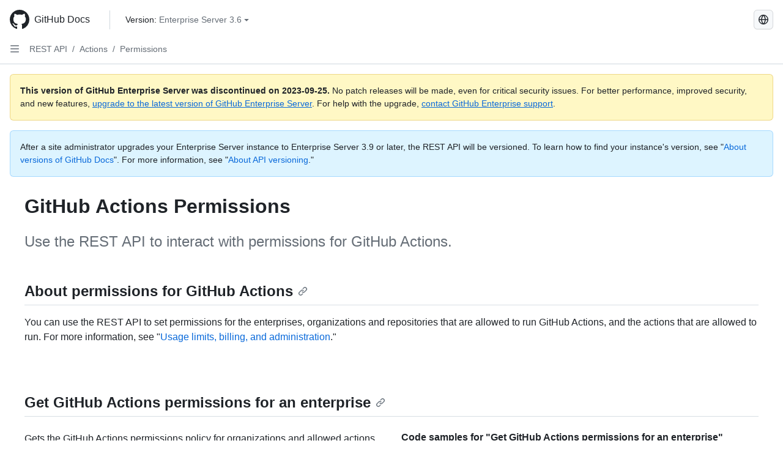

--- FILE ---
content_type: text/html; charset=utf-8
request_url: https://docs.github.com/zh/enterprise-server@3.6/rest/actions/permissions
body_size: 33449
content:
<!DOCTYPE html><html data-color-mode="auto" data-light-theme="light" data-dark-theme="dark" lang="zh"><head><meta charset="utf-8"><meta name="viewport" content="width=device-width, initial-scale=1"><link rel="icon" type="image/png" href="https://github.github.com/docs-ghes-3.6/assets/cb-345/images/site/favicon.png"><meta name="google-site-verification" content="c1kuD-K2HIVF635lypcsWPoD4kilo5-jA_wBFyT4uMY"><title>GitHub Actions Permissions - GitHub Enterprise Server 3.6 Docs</title><meta name="description" content="Use the REST API to interact with permissions for GitHub Actions."><link rel="alternate" hreflang="en" href="https://docs.github.com/en/enterprise-server@3.6/rest/actions/permissions"><link rel="alternate" hreflang="es" href="https://docs.github.com/es/enterprise-server@3.6/rest/actions/permissions"><link rel="alternate" hreflang="pt" href="https://docs.github.com/pt/enterprise-server@3.6/rest/actions/permissions"><link rel="alternate" hreflang="ru" href="https://docs.github.com/ru/enterprise-server@3.6/rest/actions/permissions"><link rel="alternate" hreflang="ja" href="https://docs.github.com/ja/enterprise-server@3.6/rest/actions/permissions"><link rel="alternate" hreflang="fr" href="https://docs.github.com/fr/enterprise-server@3.6/rest/actions/permissions"><link rel="alternate" hreflang="de" href="https://docs.github.com/de/enterprise-server@3.6/rest/actions/permissions"><link rel="alternate" hreflang="ko" href="https://docs.github.com/ko/enterprise-server@3.6/rest/actions/permissions"><meta name="keywords" content="API"><meta name="path-language" content="zh"><meta name="path-version" content="enterprise-server@3.6"><meta name="path-product" content="rest"><meta name="path-article" content="rest/actions/permissions"><meta name="page-document-type" content="article"><meta name="status" content="200"><meta property="og:site_name" content="GitHub Docs"><meta property="og:title" content="GitHub Actions Permissions - GitHub Enterprise Server 3.6 Docs"><meta property="og:type" content="article"><meta property="og:url" content="http://localhost:4001/zh/enterprise-server@3.6/rest/actions/permissions"><meta property="og:image" content="https://github.githubassets.com/images/modules/open_graph/github-logo.png"><meta name="next-head-count" content="27"><link rel="preload" href="https://docs.github.com/enterprise-server@3.6/_next/static/css/ca6f6997bee4216c.css" as="style"><link rel="stylesheet" href="https://docs.github.com/enterprise-server@3.6/_next/static/css/ca6f6997bee4216c.css" data-n-g=""><link rel="preload" href="https://docs.github.com/enterprise-server@3.6/_next/static/css/152ca4c1fde4baf1.css" as="style"><link rel="stylesheet" href="https://docs.github.com/enterprise-server@3.6/_next/static/css/152ca4c1fde4baf1.css" data-n-p=""><noscript data-n-css=""></noscript><script defer="" nomodule="" src="https://docs.github.com/enterprise-server@3.6/_next/static/chunks/polyfills-c67a75d1b6f99dc8.js"></script><script src="https://docs.github.com/enterprise-server@3.6/_next/static/chunks/webpack-a6af39f8632ebd7b.js" defer=""></script><script src="https://docs.github.com/enterprise-server@3.6/_next/static/chunks/framework-2114f3935436c3d0.js" defer=""></script><script src="https://docs.github.com/enterprise-server@3.6/_next/static/chunks/main-3e4f0579b3c043be.js" defer=""></script><script src="https://docs.github.com/enterprise-server@3.6/_next/static/chunks/pages/_app-7767ee330af2376b.js" defer=""></script><script src="https://docs.github.com/enterprise-server@3.6/_next/static/chunks/0e226fb0-598d7db4dc150025.js" defer=""></script><script src="https://docs.github.com/enterprise-server@3.6/_next/static/chunks/1744-cd6b51e691743289.js" defer=""></script><script src="https://docs.github.com/enterprise-server@3.6/_next/static/chunks/8379-be0cacae2c8bc4d9.js" defer=""></script><script src="https://docs.github.com/enterprise-server@3.6/_next/static/chunks/1026-81d24c8cc72ec184.js" defer=""></script><script src="https://docs.github.com/enterprise-server@3.6/_next/static/chunks/8764-f52d6d5f611669d6.js" defer=""></script><script src="https://docs.github.com/enterprise-server@3.6/_next/static/chunks/8865-94a58f14968fad39.js" defer=""></script><script src="https://docs.github.com/enterprise-server@3.6/_next/static/chunks/6633-de76eaab92b02161.js" defer=""></script><script src="https://docs.github.com/enterprise-server@3.6/_next/static/chunks/1303-e5e5913c8cdb76b7.js" defer=""></script><script src="https://docs.github.com/enterprise-server@3.6/_next/static/chunks/8396-77f7e0237fd77c98.js" defer=""></script><script src="https://docs.github.com/enterprise-server@3.6/_next/static/chunks/2945-8f0401340cbf18eb.js" defer=""></script><script src="https://docs.github.com/enterprise-server@3.6/_next/static/chunks/pages/%5BversionId%5D/rest/%5Bcategory%5D/%5Bsubcategory%5D-7a418e29019b9213.js" defer=""></script><style data-styled="" data-styled-version="5.3.5">.fJrWVP{border-radius:6px;border:1px solid;border-color:transparent;font-family:inherit;font-weight:500;font-size:14px;cursor:pointer;-webkit-appearance:none;-moz-appearance:none;appearance:none;-webkit-user-select:none;-moz-user-select:none;-ms-user-select:none;user-select:none;-webkit-text-decoration:none;text-decoration:none;text-align:center;display:-webkit-box;display:-webkit-flex;display:-ms-flexbox;display:flex;-webkit-align-items:center;-webkit-box-align:center;-ms-flex-align:center;align-items:center;-webkit-box-pack:justify;-webkit-justify-content:space-between;-ms-flex-pack:justify;justify-content:space-between;height:32px;padding:0 12px;gap:8px;min-width:-webkit-max-content;min-width:-moz-max-content;min-width:max-content;-webkit-transition:80ms cubic-bezier(0.65,0,0.35,1);transition:80ms cubic-bezier(0.65,0,0.35,1);-webkit-transition-property:color,fill,background-color,border-color;transition-property:color,fill,background-color,border-color;color:#0969da;background-color:transparent;box-shadow:none;}/*!sc*/
.fJrWVP:focus:not(:disabled){box-shadow:none;outline:2px solid #0969da;outline-offset:-2px;}/*!sc*/
.fJrWVP:focus:not(:disabled):not(:focus-visible){outline:solid 1px transparent;}/*!sc*/
.fJrWVP:focus-visible:not(:disabled){box-shadow:none;outline:2px solid #0969da;outline-offset:-2px;}/*!sc*/
.fJrWVP[href]{display:-webkit-inline-box;display:-webkit-inline-flex;display:-ms-inline-flexbox;display:inline-flex;}/*!sc*/
.fJrWVP[href]:hover{-webkit-text-decoration:none;text-decoration:none;}/*!sc*/
.fJrWVP:hover{-webkit-transition-duration:80ms;transition-duration:80ms;}/*!sc*/
.fJrWVP:active{-webkit-transition:none;transition:none;}/*!sc*/
.fJrWVP:disabled{cursor:not-allowed;box-shadow:none;color:#8c959f;}/*!sc*/
.fJrWVP:disabled [data-component=ButtonCounter],.fJrWVP:disabled [data-component="leadingVisual"],.fJrWVP:disabled [data-component="trailingAction"]{color:inherit;}/*!sc*/
@media (forced-colors:active){.fJrWVP:focus{outline:solid 1px transparent;}}/*!sc*/
.fJrWVP [data-component=ButtonCounter]{font-size:12px;}/*!sc*/
.fJrWVP[data-component=IconButton]{display:inline-grid;padding:unset;place-content:center;width:32px;min-width:unset;}/*!sc*/
.fJrWVP[data-size="small"]{padding:0 8px;height:28px;gap:4px;font-size:12px;}/*!sc*/
.fJrWVP[data-size="small"] [data-component="text"]{line-height:calc(20 / 12);}/*!sc*/
.fJrWVP[data-size="small"] [data-component=ButtonCounter]{font-size:12px;}/*!sc*/
.fJrWVP[data-size="small"] [data-component="buttonContent"] > :not(:last-child){margin-right:4px;}/*!sc*/
.fJrWVP[data-size="small"][data-component=IconButton]{width:28px;padding:unset;}/*!sc*/
.fJrWVP[data-size="large"]{padding:0 16px;height:40px;gap:8px;}/*!sc*/
.fJrWVP[data-size="large"] [data-component="buttonContent"] > :not(:last-child){margin-right:8px;}/*!sc*/
.fJrWVP[data-size="large"][data-component=IconButton]{width:40px;padding:unset;}/*!sc*/
.fJrWVP[data-block="block"]{width:100%;}/*!sc*/
.fJrWVP [data-component="leadingVisual"]{grid-area:leadingVisual;color:#656d76;}/*!sc*/
.fJrWVP [data-component="text"]{grid-area:text;line-height:calc(20/14);white-space:nowrap;}/*!sc*/
.fJrWVP [data-component="trailingVisual"]{grid-area:trailingVisual;}/*!sc*/
.fJrWVP [data-component="trailingAction"]{margin-right:-4px;color:#656d76;}/*!sc*/
.fJrWVP [data-component="buttonContent"]{-webkit-flex:1 0 auto;-ms-flex:1 0 auto;flex:1 0 auto;display:grid;grid-template-areas:"leadingVisual text trailingVisual";grid-template-columns:min-content minmax(0,auto) min-content;-webkit-align-items:center;-webkit-box-align:center;-ms-flex-align:center;align-items:center;-webkit-align-content:center;-ms-flex-line-pack:center;align-content:center;}/*!sc*/
.fJrWVP [data-component="buttonContent"] > :not(:last-child){margin-right:8px;}/*!sc*/
.fJrWVP:hover:not([disabled]){background-color:#f3f4f6;}/*!sc*/
.fJrWVP:active:not([disabled]){background-color:hsla(220,14%,94%,1);}/*!sc*/
.fJrWVP[aria-expanded=true]{background-color:hsla(220,14%,94%,1);}/*!sc*/
.fJrWVP[data-component="IconButton"][data-no-visuals]{color:#656d76;}/*!sc*/
.fJrWVP[data-no-visuals]{color:#0969da;}/*!sc*/
.fJrWVP:has([data-component="ButtonCounter"]){color:#0969da;}/*!sc*/
.fJrWVP:disabled[data-no-visuals]{color:#8c959f;}/*!sc*/
.fJrWVP:disabled[data-no-visuals] [data-component=ButtonCounter]{color:inherit;}/*!sc*/
.fJrWVP{height:auto;text-align:left;}/*!sc*/
.fJrWVP span:first-child{display:inline;}/*!sc*/
.ckTEwQ{border-radius:6px;border:1px solid;border-color:rgba(31,35,40,0.15);font-family:inherit;font-weight:500;font-size:14px;cursor:pointer;-webkit-appearance:none;-moz-appearance:none;appearance:none;-webkit-user-select:none;-moz-user-select:none;-ms-user-select:none;user-select:none;-webkit-text-decoration:none;text-decoration:none;text-align:center;display:-webkit-box;display:-webkit-flex;display:-ms-flexbox;display:flex;-webkit-align-items:center;-webkit-box-align:center;-ms-flex-align:center;align-items:center;-webkit-box-pack:justify;-webkit-justify-content:space-between;-ms-flex-pack:justify;justify-content:space-between;height:32px;padding:0 12px;gap:8px;min-width:-webkit-max-content;min-width:-moz-max-content;min-width:max-content;-webkit-transition:80ms cubic-bezier(0.65,0,0.35,1);transition:80ms cubic-bezier(0.65,0,0.35,1);-webkit-transition-property:color,fill,background-color,border-color;transition-property:color,fill,background-color,border-color;color:#24292f;background-color:#f6f8fa;box-shadow:0 1px 0 rgba(31,35,40,0.04),inset 0 1px 0 rgba(255,255,255,0.25);}/*!sc*/
.ckTEwQ:focus:not(:disabled){box-shadow:none;outline:2px solid #0969da;outline-offset:-2px;}/*!sc*/
.ckTEwQ:focus:not(:disabled):not(:focus-visible){outline:solid 1px transparent;}/*!sc*/
.ckTEwQ:focus-visible:not(:disabled){box-shadow:none;outline:2px solid #0969da;outline-offset:-2px;}/*!sc*/
.ckTEwQ[href]{display:-webkit-inline-box;display:-webkit-inline-flex;display:-ms-inline-flexbox;display:inline-flex;}/*!sc*/
.ckTEwQ[href]:hover{-webkit-text-decoration:none;text-decoration:none;}/*!sc*/
.ckTEwQ:hover{-webkit-transition-duration:80ms;transition-duration:80ms;}/*!sc*/
.ckTEwQ:active{-webkit-transition:none;transition:none;}/*!sc*/
.ckTEwQ:disabled{cursor:not-allowed;box-shadow:none;color:#8c959f;}/*!sc*/
.ckTEwQ:disabled [data-component=ButtonCounter]{color:inherit;}/*!sc*/
@media (forced-colors:active){.ckTEwQ:focus{outline:solid 1px transparent;}}/*!sc*/
.ckTEwQ [data-component=ButtonCounter]{font-size:12px;}/*!sc*/
.ckTEwQ[data-component=IconButton]{display:inline-grid;padding:unset;place-content:center;width:32px;min-width:unset;}/*!sc*/
.ckTEwQ[data-size="small"]{padding:0 8px;height:28px;gap:4px;font-size:12px;}/*!sc*/
.ckTEwQ[data-size="small"] [data-component="text"]{line-height:calc(20 / 12);}/*!sc*/
.ckTEwQ[data-size="small"] [data-component=ButtonCounter]{font-size:12px;}/*!sc*/
.ckTEwQ[data-size="small"] [data-component="buttonContent"] > :not(:last-child){margin-right:4px;}/*!sc*/
.ckTEwQ[data-size="small"][data-component=IconButton]{width:28px;padding:unset;}/*!sc*/
.ckTEwQ[data-size="large"]{padding:0 16px;height:40px;gap:8px;}/*!sc*/
.ckTEwQ[data-size="large"] [data-component="buttonContent"] > :not(:last-child){margin-right:8px;}/*!sc*/
.ckTEwQ[data-size="large"][data-component=IconButton]{width:40px;padding:unset;}/*!sc*/
.ckTEwQ[data-block="block"]{width:100%;}/*!sc*/
.ckTEwQ [data-component="leadingVisual"]{grid-area:leadingVisual;}/*!sc*/
.ckTEwQ [data-component="text"]{grid-area:text;line-height:calc(20/14);white-space:nowrap;}/*!sc*/
.ckTEwQ [data-component="trailingVisual"]{grid-area:trailingVisual;}/*!sc*/
.ckTEwQ [data-component="trailingAction"]{margin-right:-4px;}/*!sc*/
.ckTEwQ [data-component="buttonContent"]{-webkit-flex:1 0 auto;-ms-flex:1 0 auto;flex:1 0 auto;display:grid;grid-template-areas:"leadingVisual text trailingVisual";grid-template-columns:min-content minmax(0,auto) min-content;-webkit-align-items:center;-webkit-box-align:center;-ms-flex-align:center;align-items:center;-webkit-align-content:center;-ms-flex-line-pack:center;align-content:center;}/*!sc*/
.ckTEwQ [data-component="buttonContent"] > :not(:last-child){margin-right:8px;}/*!sc*/
.ckTEwQ:hover:not([disabled]){background-color:#f3f4f6;border-color:rgba(31,35,40,0.15);}/*!sc*/
.ckTEwQ:active:not([disabled]){background-color:hsla(220,14%,93%,1);border-color:rgba(31,35,40,0.15);}/*!sc*/
.ckTEwQ[aria-expanded=true]{background-color:hsla(220,14%,93%,1);border-color:rgba(31,35,40,0.15);}/*!sc*/
.ckTEwQ [data-component="leadingVisual"],.ckTEwQ [data-component="trailingVisual"],.ckTEwQ [data-component="trailingAction"]{color:#656d76;}/*!sc*/
.ckTEwQ[data-no-visuals="true"]{border-top-left-radius:unset;border-bottom-left-radius:unset;}/*!sc*/
.iDngCn{border-radius:6px;border:1px solid;border-color:rgba(31,35,40,0.15);font-family:inherit;font-weight:500;font-size:14px;cursor:pointer;-webkit-appearance:none;-moz-appearance:none;appearance:none;-webkit-user-select:none;-moz-user-select:none;-ms-user-select:none;user-select:none;-webkit-text-decoration:none;text-decoration:none;text-align:center;display:-webkit-box;display:-webkit-flex;display:-ms-flexbox;display:flex;-webkit-align-items:center;-webkit-box-align:center;-ms-flex-align:center;align-items:center;-webkit-box-pack:justify;-webkit-justify-content:space-between;-ms-flex-pack:justify;justify-content:space-between;height:32px;padding:0 12px;gap:8px;min-width:-webkit-max-content;min-width:-moz-max-content;min-width:max-content;-webkit-transition:80ms cubic-bezier(0.65,0,0.35,1);transition:80ms cubic-bezier(0.65,0,0.35,1);-webkit-transition-property:color,fill,background-color,border-color;transition-property:color,fill,background-color,border-color;color:#24292f;background-color:#f6f8fa;box-shadow:0 1px 0 rgba(31,35,40,0.04),inset 0 1px 0 rgba(255,255,255,0.25);}/*!sc*/
.iDngCn:focus:not(:disabled){box-shadow:none;outline:2px solid #0969da;outline-offset:-2px;}/*!sc*/
.iDngCn:focus:not(:disabled):not(:focus-visible){outline:solid 1px transparent;}/*!sc*/
.iDngCn:focus-visible:not(:disabled){box-shadow:none;outline:2px solid #0969da;outline-offset:-2px;}/*!sc*/
.iDngCn[href]{display:-webkit-inline-box;display:-webkit-inline-flex;display:-ms-inline-flexbox;display:inline-flex;}/*!sc*/
.iDngCn[href]:hover{-webkit-text-decoration:none;text-decoration:none;}/*!sc*/
.iDngCn:hover{-webkit-transition-duration:80ms;transition-duration:80ms;}/*!sc*/
.iDngCn:active{-webkit-transition:none;transition:none;}/*!sc*/
.iDngCn:disabled{cursor:not-allowed;box-shadow:none;color:#8c959f;}/*!sc*/
.iDngCn:disabled [data-component=ButtonCounter]{color:inherit;}/*!sc*/
@media (forced-colors:active){.iDngCn:focus{outline:solid 1px transparent;}}/*!sc*/
.iDngCn [data-component=ButtonCounter]{font-size:12px;}/*!sc*/
.iDngCn[data-component=IconButton]{display:inline-grid;padding:unset;place-content:center;width:32px;min-width:unset;}/*!sc*/
.iDngCn[data-size="small"]{padding:0 8px;height:28px;gap:4px;font-size:12px;}/*!sc*/
.iDngCn[data-size="small"] [data-component="text"]{line-height:calc(20 / 12);}/*!sc*/
.iDngCn[data-size="small"] [data-component=ButtonCounter]{font-size:12px;}/*!sc*/
.iDngCn[data-size="small"] [data-component="buttonContent"] > :not(:last-child){margin-right:4px;}/*!sc*/
.iDngCn[data-size="small"][data-component=IconButton]{width:28px;padding:unset;}/*!sc*/
.iDngCn[data-size="large"]{padding:0 16px;height:40px;gap:8px;}/*!sc*/
.iDngCn[data-size="large"] [data-component="buttonContent"] > :not(:last-child){margin-right:8px;}/*!sc*/
.iDngCn[data-size="large"][data-component=IconButton]{width:40px;padding:unset;}/*!sc*/
.iDngCn[data-block="block"]{width:100%;}/*!sc*/
.iDngCn [data-component="leadingVisual"]{grid-area:leadingVisual;}/*!sc*/
.iDngCn [data-component="text"]{grid-area:text;line-height:calc(20/14);white-space:nowrap;}/*!sc*/
.iDngCn [data-component="trailingVisual"]{grid-area:trailingVisual;}/*!sc*/
.iDngCn [data-component="trailingAction"]{margin-right:-4px;}/*!sc*/
.iDngCn [data-component="buttonContent"]{-webkit-flex:1 0 auto;-ms-flex:1 0 auto;flex:1 0 auto;display:grid;grid-template-areas:"leadingVisual text trailingVisual";grid-template-columns:min-content minmax(0,auto) min-content;-webkit-align-items:center;-webkit-box-align:center;-ms-flex-align:center;align-items:center;-webkit-align-content:center;-ms-flex-line-pack:center;align-content:center;}/*!sc*/
.iDngCn [data-component="buttonContent"] > :not(:last-child){margin-right:8px;}/*!sc*/
.iDngCn:hover:not([disabled]){background-color:#f3f4f6;border-color:rgba(31,35,40,0.15);}/*!sc*/
.iDngCn:active:not([disabled]){background-color:hsla(220,14%,93%,1);border-color:rgba(31,35,40,0.15);}/*!sc*/
.iDngCn[aria-expanded=true]{background-color:hsla(220,14%,93%,1);border-color:rgba(31,35,40,0.15);}/*!sc*/
.iDngCn [data-component="leadingVisual"],.iDngCn [data-component="trailingVisual"],.iDngCn [data-component="trailingAction"]{color:#656d76;}/*!sc*/
.eubRgp{border-radius:6px;border:1px solid;border-color:rgba(31,35,40,0.15);font-family:inherit;font-weight:500;font-size:14px;cursor:pointer;-webkit-appearance:none;-moz-appearance:none;appearance:none;-webkit-user-select:none;-moz-user-select:none;-ms-user-select:none;user-select:none;-webkit-text-decoration:none;text-decoration:none;text-align:center;display:-webkit-box;display:-webkit-flex;display:-ms-flexbox;display:flex;-webkit-align-items:center;-webkit-box-align:center;-ms-flex-align:center;align-items:center;-webkit-box-pack:justify;-webkit-justify-content:space-between;-ms-flex-pack:justify;justify-content:space-between;height:32px;padding:0 12px;gap:8px;min-width:-webkit-max-content;min-width:-moz-max-content;min-width:max-content;-webkit-transition:80ms cubic-bezier(0.65,0,0.35,1);transition:80ms cubic-bezier(0.65,0,0.35,1);-webkit-transition-property:color,fill,background-color,border-color;transition-property:color,fill,background-color,border-color;color:#24292f;background-color:#f6f8fa;box-shadow:0 1px 0 rgba(31,35,40,0.04),inset 0 1px 0 rgba(255,255,255,0.25);}/*!sc*/
.eubRgp:focus:not(:disabled){box-shadow:none;outline:2px solid #0969da;outline-offset:-2px;}/*!sc*/
.eubRgp:focus:not(:disabled):not(:focus-visible){outline:solid 1px transparent;}/*!sc*/
.eubRgp:focus-visible:not(:disabled){box-shadow:none;outline:2px solid #0969da;outline-offset:-2px;}/*!sc*/
.eubRgp[href]{display:-webkit-inline-box;display:-webkit-inline-flex;display:-ms-inline-flexbox;display:inline-flex;}/*!sc*/
.eubRgp[href]:hover{-webkit-text-decoration:none;text-decoration:none;}/*!sc*/
.eubRgp:hover{-webkit-transition-duration:80ms;transition-duration:80ms;}/*!sc*/
.eubRgp:active{-webkit-transition:none;transition:none;}/*!sc*/
.eubRgp:disabled{cursor:not-allowed;box-shadow:none;color:#8c959f;}/*!sc*/
.eubRgp:disabled [data-component=ButtonCounter]{color:inherit;}/*!sc*/
@media (forced-colors:active){.eubRgp:focus{outline:solid 1px transparent;}}/*!sc*/
.eubRgp [data-component=ButtonCounter]{font-size:12px;}/*!sc*/
.eubRgp[data-component=IconButton]{display:inline-grid;padding:unset;place-content:center;width:32px;min-width:unset;}/*!sc*/
.eubRgp[data-size="small"]{padding:0 8px;height:28px;gap:4px;font-size:12px;}/*!sc*/
.eubRgp[data-size="small"] [data-component="text"]{line-height:calc(20 / 12);}/*!sc*/
.eubRgp[data-size="small"] [data-component=ButtonCounter]{font-size:12px;}/*!sc*/
.eubRgp[data-size="small"] [data-component="buttonContent"] > :not(:last-child){margin-right:4px;}/*!sc*/
.eubRgp[data-size="small"][data-component=IconButton]{width:28px;padding:unset;}/*!sc*/
.eubRgp[data-size="large"]{padding:0 16px;height:40px;gap:8px;}/*!sc*/
.eubRgp[data-size="large"] [data-component="buttonContent"] > :not(:last-child){margin-right:8px;}/*!sc*/
.eubRgp[data-size="large"][data-component=IconButton]{width:40px;padding:unset;}/*!sc*/
.eubRgp[data-block="block"]{width:100%;}/*!sc*/
.eubRgp [data-component="leadingVisual"]{grid-area:leadingVisual;}/*!sc*/
.eubRgp [data-component="text"]{grid-area:text;line-height:calc(20/14);white-space:nowrap;}/*!sc*/
.eubRgp [data-component="trailingVisual"]{grid-area:trailingVisual;}/*!sc*/
.eubRgp [data-component="trailingAction"]{margin-right:-4px;}/*!sc*/
.eubRgp [data-component="buttonContent"]{-webkit-flex:1 0 auto;-ms-flex:1 0 auto;flex:1 0 auto;display:grid;grid-template-areas:"leadingVisual text trailingVisual";grid-template-columns:min-content minmax(0,auto) min-content;-webkit-align-items:center;-webkit-box-align:center;-ms-flex-align:center;align-items:center;-webkit-align-content:center;-ms-flex-line-pack:center;align-content:center;}/*!sc*/
.eubRgp [data-component="buttonContent"] > :not(:last-child){margin-right:8px;}/*!sc*/
.eubRgp:hover:not([disabled]){background-color:#f3f4f6;border-color:rgba(31,35,40,0.15);}/*!sc*/
.eubRgp:active:not([disabled]){background-color:hsla(220,14%,93%,1);border-color:rgba(31,35,40,0.15);}/*!sc*/
.eubRgp[aria-expanded=true]{background-color:hsla(220,14%,93%,1);border-color:rgba(31,35,40,0.15);}/*!sc*/
.eubRgp [data-component="leadingVisual"],.eubRgp [data-component="trailingVisual"],.eubRgp [data-component="trailingAction"]{color:#656d76;}/*!sc*/
.eubRgp[data-no-visuals="true"]{display:none;}/*!sc*/
.gIiczF{border-radius:6px;border:1px solid;border-color:rgba(31,35,40,0.15);font-family:inherit;font-weight:500;font-size:14px;cursor:pointer;-webkit-appearance:none;-moz-appearance:none;appearance:none;-webkit-user-select:none;-moz-user-select:none;-ms-user-select:none;user-select:none;-webkit-text-decoration:none;text-decoration:none;text-align:center;display:-webkit-box;display:-webkit-flex;display:-ms-flexbox;display:flex;-webkit-align-items:center;-webkit-box-align:center;-ms-flex-align:center;align-items:center;-webkit-box-pack:justify;-webkit-justify-content:space-between;-ms-flex-pack:justify;justify-content:space-between;height:32px;padding:0 12px;gap:8px;min-width:-webkit-max-content;min-width:-moz-max-content;min-width:max-content;-webkit-transition:80ms cubic-bezier(0.65,0,0.35,1);transition:80ms cubic-bezier(0.65,0,0.35,1);-webkit-transition-property:color,fill,background-color,border-color;transition-property:color,fill,background-color,border-color;color:#24292f;background-color:#f6f8fa;box-shadow:0 1px 0 rgba(31,35,40,0.04),inset 0 1px 0 rgba(255,255,255,0.25);}/*!sc*/
.gIiczF:focus:not(:disabled){box-shadow:none;outline:2px solid #0969da;outline-offset:-2px;}/*!sc*/
.gIiczF:focus:not(:disabled):not(:focus-visible){outline:solid 1px transparent;}/*!sc*/
.gIiczF:focus-visible:not(:disabled){box-shadow:none;outline:2px solid #0969da;outline-offset:-2px;}/*!sc*/
.gIiczF[href]{display:-webkit-inline-box;display:-webkit-inline-flex;display:-ms-inline-flexbox;display:inline-flex;}/*!sc*/
.gIiczF[href]:hover{-webkit-text-decoration:none;text-decoration:none;}/*!sc*/
.gIiczF:hover{-webkit-transition-duration:80ms;transition-duration:80ms;}/*!sc*/
.gIiczF:active{-webkit-transition:none;transition:none;}/*!sc*/
.gIiczF:disabled{cursor:not-allowed;box-shadow:none;color:#8c959f;}/*!sc*/
.gIiczF:disabled [data-component=ButtonCounter]{color:inherit;}/*!sc*/
@media (forced-colors:active){.gIiczF:focus{outline:solid 1px transparent;}}/*!sc*/
.gIiczF [data-component=ButtonCounter]{font-size:12px;}/*!sc*/
.gIiczF[data-component=IconButton]{display:inline-grid;padding:unset;place-content:center;width:32px;min-width:unset;}/*!sc*/
.gIiczF[data-size="small"]{padding:0 8px;height:28px;gap:4px;font-size:12px;}/*!sc*/
.gIiczF[data-size="small"] [data-component="text"]{line-height:calc(20 / 12);}/*!sc*/
.gIiczF[data-size="small"] [data-component=ButtonCounter]{font-size:12px;}/*!sc*/
.gIiczF[data-size="small"] [data-component="buttonContent"] > :not(:last-child){margin-right:4px;}/*!sc*/
.gIiczF[data-size="small"][data-component=IconButton]{width:28px;padding:unset;}/*!sc*/
.gIiczF[data-size="large"]{padding:0 16px;height:40px;gap:8px;}/*!sc*/
.gIiczF[data-size="large"] [data-component="buttonContent"] > :not(:last-child){margin-right:8px;}/*!sc*/
.gIiczF[data-size="large"][data-component=IconButton]{width:40px;padding:unset;}/*!sc*/
.gIiczF[data-block="block"]{width:100%;}/*!sc*/
.gIiczF [data-component="leadingVisual"]{grid-area:leadingVisual;}/*!sc*/
.gIiczF [data-component="text"]{grid-area:text;line-height:calc(20/14);white-space:nowrap;}/*!sc*/
.gIiczF [data-component="trailingVisual"]{grid-area:trailingVisual;}/*!sc*/
.gIiczF [data-component="trailingAction"]{margin-right:-4px;}/*!sc*/
.gIiczF [data-component="buttonContent"]{-webkit-flex:1 0 auto;-ms-flex:1 0 auto;flex:1 0 auto;display:grid;grid-template-areas:"leadingVisual text trailingVisual";grid-template-columns:min-content minmax(0,auto) min-content;-webkit-align-items:center;-webkit-box-align:center;-ms-flex-align:center;align-items:center;-webkit-align-content:center;-ms-flex-line-pack:center;align-content:center;}/*!sc*/
.gIiczF [data-component="buttonContent"] > :not(:last-child){margin-right:8px;}/*!sc*/
.gIiczF:hover:not([disabled]){background-color:#f3f4f6;border-color:rgba(31,35,40,0.15);}/*!sc*/
.gIiczF:active:not([disabled]){background-color:hsla(220,14%,93%,1);border-color:rgba(31,35,40,0.15);}/*!sc*/
.gIiczF[aria-expanded=true]{background-color:hsla(220,14%,93%,1);border-color:rgba(31,35,40,0.15);}/*!sc*/
.gIiczF [data-component="leadingVisual"],.gIiczF [data-component="trailingVisual"],.gIiczF [data-component="trailingAction"]{color:#656d76;}/*!sc*/
.gIiczF[data-no-visuals="true"]{margin-left:16px;}/*!sc*/
@media (min-width:768px){.gIiczF[data-no-visuals="true"]{margin-left:0;}}/*!sc*/
@media (min-width:1012px){.gIiczF[data-no-visuals="true"]{display:none;}}/*!sc*/
.bzxvym{border-radius:6px;border:1px solid;border-color:transparent;font-family:inherit;font-weight:500;font-size:14px;cursor:pointer;-webkit-appearance:none;-moz-appearance:none;appearance:none;-webkit-user-select:none;-moz-user-select:none;-ms-user-select:none;user-select:none;-webkit-text-decoration:none;text-decoration:none;text-align:center;display:-webkit-box;display:-webkit-flex;display:-ms-flexbox;display:flex;-webkit-align-items:center;-webkit-box-align:center;-ms-flex-align:center;align-items:center;-webkit-box-pack:justify;-webkit-justify-content:space-between;-ms-flex-pack:justify;justify-content:space-between;height:32px;padding:0 12px;gap:8px;min-width:-webkit-max-content;min-width:-moz-max-content;min-width:max-content;-webkit-transition:80ms cubic-bezier(0.65,0,0.35,1);transition:80ms cubic-bezier(0.65,0,0.35,1);-webkit-transition-property:color,fill,background-color,border-color;transition-property:color,fill,background-color,border-color;color:#0969da;background-color:transparent;box-shadow:none;}/*!sc*/
.bzxvym:focus:not(:disabled){box-shadow:none;outline:2px solid #0969da;outline-offset:-2px;}/*!sc*/
.bzxvym:focus:not(:disabled):not(:focus-visible){outline:solid 1px transparent;}/*!sc*/
.bzxvym:focus-visible:not(:disabled){box-shadow:none;outline:2px solid #0969da;outline-offset:-2px;}/*!sc*/
.bzxvym[href]{display:-webkit-inline-box;display:-webkit-inline-flex;display:-ms-inline-flexbox;display:inline-flex;}/*!sc*/
.bzxvym[href]:hover{-webkit-text-decoration:none;text-decoration:none;}/*!sc*/
.bzxvym:hover{-webkit-transition-duration:80ms;transition-duration:80ms;}/*!sc*/
.bzxvym:active{-webkit-transition:none;transition:none;}/*!sc*/
.bzxvym:disabled{cursor:not-allowed;box-shadow:none;color:#8c959f;}/*!sc*/
.bzxvym:disabled [data-component=ButtonCounter],.bzxvym:disabled [data-component="leadingVisual"],.bzxvym:disabled [data-component="trailingAction"]{color:inherit;}/*!sc*/
@media (forced-colors:active){.bzxvym:focus{outline:solid 1px transparent;}}/*!sc*/
.bzxvym [data-component=ButtonCounter]{font-size:12px;}/*!sc*/
.bzxvym[data-component=IconButton]{display:inline-grid;padding:unset;place-content:center;width:32px;min-width:unset;}/*!sc*/
.bzxvym[data-size="small"]{padding:0 8px;height:28px;gap:4px;font-size:12px;}/*!sc*/
.bzxvym[data-size="small"] [data-component="text"]{line-height:calc(20 / 12);}/*!sc*/
.bzxvym[data-size="small"] [data-component=ButtonCounter]{font-size:12px;}/*!sc*/
.bzxvym[data-size="small"] [data-component="buttonContent"] > :not(:last-child){margin-right:4px;}/*!sc*/
.bzxvym[data-size="small"][data-component=IconButton]{width:28px;padding:unset;}/*!sc*/
.bzxvym[data-size="large"]{padding:0 16px;height:40px;gap:8px;}/*!sc*/
.bzxvym[data-size="large"] [data-component="buttonContent"] > :not(:last-child){margin-right:8px;}/*!sc*/
.bzxvym[data-size="large"][data-component=IconButton]{width:40px;padding:unset;}/*!sc*/
.bzxvym[data-block="block"]{width:100%;}/*!sc*/
.bzxvym [data-component="leadingVisual"]{grid-area:leadingVisual;color:#656d76;}/*!sc*/
.bzxvym [data-component="text"]{grid-area:text;line-height:calc(20/14);white-space:nowrap;}/*!sc*/
.bzxvym [data-component="trailingVisual"]{grid-area:trailingVisual;}/*!sc*/
.bzxvym [data-component="trailingAction"]{margin-right:-4px;color:#656d76;}/*!sc*/
.bzxvym [data-component="buttonContent"]{-webkit-flex:1 0 auto;-ms-flex:1 0 auto;flex:1 0 auto;display:grid;grid-template-areas:"leadingVisual text trailingVisual";grid-template-columns:min-content minmax(0,auto) min-content;-webkit-align-items:center;-webkit-box-align:center;-ms-flex-align:center;align-items:center;-webkit-align-content:center;-ms-flex-line-pack:center;align-content:center;}/*!sc*/
.bzxvym [data-component="buttonContent"] > :not(:last-child){margin-right:8px;}/*!sc*/
.bzxvym:hover:not([disabled]){background-color:#f3f4f6;}/*!sc*/
.bzxvym:active:not([disabled]){background-color:hsla(220,14%,94%,1);}/*!sc*/
.bzxvym[aria-expanded=true]{background-color:hsla(220,14%,94%,1);}/*!sc*/
.bzxvym[data-component="IconButton"][data-no-visuals]{color:#656d76;}/*!sc*/
.bzxvym[data-no-visuals]{color:#0969da;}/*!sc*/
.bzxvym:has([data-component="ButtonCounter"]){color:#0969da;}/*!sc*/
.bzxvym:disabled[data-no-visuals]{color:#8c959f;}/*!sc*/
.bzxvym:disabled[data-no-visuals] [data-component=ButtonCounter]{color:inherit;}/*!sc*/
data-styled.g3[id="types__StyledButton-sc-ws60qy-0"]{content:"fJrWVP,ckTEwQ,iDngCn,eubRgp,gIiczF,bzxvym,"}/*!sc*/
.cEhRXB{-webkit-box-pack:center;-webkit-justify-content:center;-ms-flex-pack:center;justify-content:center;}/*!sc*/
.dmdEgz{display:-webkit-box;display:-webkit-flex;display:-ms-flexbox;display:flex;pointer-events:none;}/*!sc*/
.hROlum{display:-webkit-box;display:-webkit-flex;display:-ms-flexbox;display:flex;-webkit-flex-direction:column;-ms-flex-direction:column;flex-direction:column;-webkit-box-flex:1;-webkit-flex-grow:1;-ms-flex-positive:1;flex-grow:1;min-width:0;}/*!sc*/
.iGPchh{-webkit-box-flex:1;-webkit-flex-grow:1;-ms-flex-positive:1;flex-grow:1;font-weight:400;}/*!sc*/
.Ywlla{list-style:none;}/*!sc*/
.cUxMoC{display:-webkit-box;display:-webkit-flex;display:-ms-flexbox;display:flex;-webkit-box-flex:1;-webkit-flex-grow:1;-ms-flex-positive:1;flex-grow:1;}/*!sc*/
.bQYDur{height:20px;-webkit-flex-shrink:0;-ms-flex-negative:0;flex-shrink:0;color:#656d76;margin-left:8px;font-weight:initial;}/*!sc*/
[data-variant="danger"]:hover .Box-sc-g0xbh4-0,[data-variant="danger"]:active .bQYDur{color:#1F2328;}/*!sc*/
.gMkIpo{padding:0;margin:0;display:none;}/*!sc*/
.gMkIpo *{font-size:14px;}/*!sc*/
.enEvIH{padding:0;margin:0;display:block;}/*!sc*/
.enEvIH *{font-size:14px;}/*!sc*/
.eXmBLo{padding:0;margin:0;display:block;}/*!sc*/
data-styled.g4[id="Box-sc-g0xbh4-0"]{content:"cEhRXB,dmdEgz,hROlum,iGPchh,Ywlla,cUxMoC,bQYDur,gMkIpo,enEvIH,eXmBLo,"}/*!sc*/
.daAEFx{-webkit-transform:rotate(0deg);-ms-transform:rotate(0deg);transform:rotate(0deg);}/*!sc*/
.gzcJGA{-webkit-transform:rotate(180deg);-ms-transform:rotate(180deg);transform:rotate(180deg);}/*!sc*/
data-styled.g8[id="Octicon-sc-9kayk9-0"]{content:"daAEFx,gzcJGA,"}/*!sc*/
.hgjakc{margin:0;padding-inline-start:0;padding-top:8px;padding-bottom:8px;}/*!sc*/
data-styled.g23[id="List__ListBox-sc-1x7olzq-0"]{content:"hgjakc,"}/*!sc*/
.bcdRxb{position:relative;display:-webkit-box;display:-webkit-flex;display:-ms-flexbox;display:flex;padding-left:0;padding-right:0;font-size:14px;padding-top:0;padding-bottom:0;line-height:20px;min-height:5px;margin-left:8px;margin-right:8px;border-radius:6px;-webkit-transition:background 33.333ms linear;transition:background 33.333ms linear;color:#1F2328;cursor:pointer;-webkit-appearance:none;-moz-appearance:none;appearance:none;background:unset;border:unset;width:calc(100% - 16px);font-family:unset;text-align:unset;margin-top:unset;margin-bottom:unset;}/*!sc*/
.bcdRxb[aria-disabled]{cursor:not-allowed;}/*!sc*/
.bcdRxb[aria-disabled] [data-component="ActionList.Checkbox"]{background-color:var(--color-input-disabled-bg,rgba(175,184,193,0.2));border-color:var(--color-input-disabled-bg,rgba(175,184,193,0.2));}/*!sc*/
@media (hover:hover) and (pointer:fine){.bcdRxb:hover:not([aria-disabled]){background-color:rgba(208,215,222,0.32);color:#1F2328;}.bcdRxb:focus-visible,.bcdRxb > a:focus-visible{outline:none;border:2 solid;box-shadow:0 0 0 2px #0969da;}.bcdRxb:active:not([aria-disabled]){background-color:rgba(208,215,222,0.48);color:#1F2328;}}/*!sc*/
@media (forced-colors:active){.bcdRxb:focus{outline:solid 1px transparent !important;}}/*!sc*/
.bcdRxb [data-component="ActionList.Item--DividerContainer"]{position:relative;}/*!sc*/
.bcdRxb [data-component="ActionList.Item--DividerContainer"]::before{content:" ";display:block;position:absolute;width:100%;top:-7px;border:0 solid;border-top-width:0;border-color:var(--divider-color,transparent);}/*!sc*/
.bcdRxb:not(:first-of-type){--divider-color:rgba(208,215,222,0.48);}/*!sc*/
[data-component="ActionList.Divider"] + .Item__LiBox-sc-yeql7o-0{--divider-color:transparent !important;}/*!sc*/
.bcdRxb:hover:not([aria-disabled]),.bcdRxb:focus:not([aria-disabled]),.bcdRxb[data-focus-visible-added]:not([aria-disabled]){--divider-color:transparent;}/*!sc*/
.bcdRxb:hover:not([aria-disabled]) + .Item__LiBox-sc-yeql7o-0,.bcdRxb[data-focus-visible-added] + li{--divider-color:transparent;}/*!sc*/
.hUzceA{position:relative;display:-webkit-box;display:-webkit-flex;display:-ms-flexbox;display:flex;padding-left:8px;padding-right:8px;padding-top:6px;padding-bottom:6px;line-height:20px;min-height:5px;margin-left:8px;margin-right:8px;border-radius:6px;-webkit-transition:background 33.333ms linear;transition:background 33.333ms linear;color:#1F2328;cursor:pointer;-webkit-appearance:none;-moz-appearance:none;appearance:none;background:unset;border:unset;width:calc(100% - 16px);font-family:unset;text-align:unset;margin-top:unset;margin-bottom:unset;}/*!sc*/
.hUzceA[aria-disabled]{cursor:not-allowed;}/*!sc*/
.hUzceA[aria-disabled] [data-component="ActionList.Checkbox"]{background-color:var(--color-input-disabled-bg,rgba(175,184,193,0.2));border-color:var(--color-input-disabled-bg,rgba(175,184,193,0.2));}/*!sc*/
@media (hover:hover) and (pointer:fine){.hUzceA:hover:not([aria-disabled]){background-color:rgba(208,215,222,0.32);color:#1F2328;}.hUzceA:focus-visible,.hUzceA > a:focus-visible{outline:none;border:2 solid;box-shadow:0 0 0 2px #0969da;}.hUzceA:active:not([aria-disabled]){background-color:rgba(208,215,222,0.48);color:#1F2328;}}/*!sc*/
@media (forced-colors:active){.hUzceA:focus{outline:solid 1px transparent !important;}}/*!sc*/
.hUzceA [data-component="ActionList.Item--DividerContainer"]{position:relative;}/*!sc*/
.hUzceA [data-component="ActionList.Item--DividerContainer"]::before{content:" ";display:block;position:absolute;width:100%;top:-7px;border:0 solid;border-top-width:0;border-color:var(--divider-color,transparent);}/*!sc*/
.hUzceA:not(:first-of-type){--divider-color:rgba(208,215,222,0.48);}/*!sc*/
[data-component="ActionList.Divider"] + .Item__LiBox-sc-yeql7o-0{--divider-color:transparent !important;}/*!sc*/
.hUzceA:hover:not([aria-disabled]),.hUzceA:focus:not([aria-disabled]),.hUzceA[data-focus-visible-added]:not([aria-disabled]){--divider-color:transparent;}/*!sc*/
.hUzceA:hover:not([aria-disabled]) + .Item__LiBox-sc-yeql7o-0,.hUzceA[data-focus-visible-added] + li{--divider-color:transparent;}/*!sc*/
.tHGBi{position:relative;display:-webkit-box;display:-webkit-flex;display:-ms-flexbox;display:flex;padding-left:16px;padding-right:8px;font-size:12px;padding-top:6px;padding-bottom:6px;line-height:20px;min-height:5px;margin-left:8px;margin-right:8px;border-radius:6px;-webkit-transition:background 33.333ms linear;transition:background 33.333ms linear;color:#1F2328;cursor:pointer;-webkit-appearance:none;-moz-appearance:none;appearance:none;background:unset;border:unset;width:calc(100% - 16px);font-family:unset;text-align:unset;margin-top:unset;margin-bottom:unset;}/*!sc*/
.tHGBi[aria-disabled]{cursor:not-allowed;}/*!sc*/
.tHGBi[aria-disabled] [data-component="ActionList.Checkbox"]{background-color:var(--color-input-disabled-bg,rgba(175,184,193,0.2));border-color:var(--color-input-disabled-bg,rgba(175,184,193,0.2));}/*!sc*/
@media (hover:hover) and (pointer:fine){.tHGBi:hover:not([aria-disabled]){background-color:rgba(208,215,222,0.32);color:#1F2328;}.tHGBi:focus-visible,.tHGBi > a:focus-visible{outline:none;border:2 solid;box-shadow:0 0 0 2px #0969da;}.tHGBi:active:not([aria-disabled]){background-color:rgba(208,215,222,0.48);color:#1F2328;}}/*!sc*/
@media (forced-colors:active){.tHGBi:focus{outline:solid 1px transparent !important;}}/*!sc*/
.tHGBi [data-component="ActionList.Item--DividerContainer"]{position:relative;}/*!sc*/
.tHGBi [data-component="ActionList.Item--DividerContainer"]::before{content:" ";display:block;position:absolute;width:100%;top:-7px;border:0 solid;border-top-width:0;border-color:var(--divider-color,transparent);}/*!sc*/
.tHGBi:not(:first-of-type){--divider-color:rgba(208,215,222,0.48);}/*!sc*/
[data-component="ActionList.Divider"] + .Item__LiBox-sc-yeql7o-0{--divider-color:transparent !important;}/*!sc*/
.tHGBi:hover:not([aria-disabled]),.tHGBi:focus:not([aria-disabled]),.tHGBi[data-focus-visible-added]:not([aria-disabled]){--divider-color:transparent;}/*!sc*/
.tHGBi:hover:not([aria-disabled]) + .Item__LiBox-sc-yeql7o-0,.tHGBi[data-focus-visible-added] + li{--divider-color:transparent;}/*!sc*/
data-styled.g25[id="Item__LiBox-sc-yeql7o-0"]{content:"bcdRxb,hUzceA,tHGBi,"}/*!sc*/
.NyjZv{color:#0969da;-webkit-text-decoration:none;text-decoration:none;padding-left:8px;padding-right:8px;padding-top:6px;padding-bottom:6px;display:-webkit-box;display:-webkit-flex;display:-ms-flexbox;display:flex;-webkit-box-flex:1;-webkit-flex-grow:1;-ms-flex-positive:1;flex-grow:1;border-radius:6px;color:inherit;}/*!sc*/
.NyjZv:hover{-webkit-text-decoration:underline;text-decoration:underline;}/*!sc*/
.NyjZv:is(button){display:inline-block;padding:0;font-size:inherit;white-space:nowrap;cursor:pointer;-webkit-user-select:none;-moz-user-select:none;-ms-user-select:none;user-select:none;background-color:transparent;border:0;-webkit-appearance:none;-moz-appearance:none;appearance:none;}/*!sc*/
.NyjZv:hover{color:inherit;-webkit-text-decoration:none;text-decoration:none;}/*!sc*/
.cyYuMS{color:#0969da;-webkit-text-decoration:none;text-decoration:none;padding-left:16px;padding-right:8px;padding-top:6px;padding-bottom:6px;display:-webkit-box;display:-webkit-flex;display:-ms-flexbox;display:flex;-webkit-box-flex:1;-webkit-flex-grow:1;-ms-flex-positive:1;flex-grow:1;border-radius:6px;color:inherit;font-size:12px;font-weight:400;}/*!sc*/
.cyYuMS:hover{-webkit-text-decoration:underline;text-decoration:underline;}/*!sc*/
.cyYuMS:is(button){display:inline-block;padding:0;font-size:inherit;white-space:nowrap;cursor:pointer;-webkit-user-select:none;-moz-user-select:none;-ms-user-select:none;user-select:none;background-color:transparent;border:0;-webkit-appearance:none;-moz-appearance:none;appearance:none;}/*!sc*/
.cyYuMS:hover{color:inherit;-webkit-text-decoration:none;text-decoration:none;}/*!sc*/
.cOkRrb{color:#0969da;-webkit-text-decoration:none;text-decoration:none;padding-left:24px;padding-right:8px;padding-top:6px;padding-bottom:6px;display:-webkit-box;display:-webkit-flex;display:-ms-flexbox;display:flex;-webkit-box-flex:1;-webkit-flex-grow:1;-ms-flex-positive:1;flex-grow:1;border-radius:6px;color:inherit;font-size:12px;font-weight:400;}/*!sc*/
.cOkRrb:hover{-webkit-text-decoration:underline;text-decoration:underline;}/*!sc*/
.cOkRrb:is(button){display:inline-block;padding:0;font-size:inherit;white-space:nowrap;cursor:pointer;-webkit-user-select:none;-moz-user-select:none;-ms-user-select:none;user-select:none;background-color:transparent;border:0;-webkit-appearance:none;-moz-appearance:none;appearance:none;}/*!sc*/
.cOkRrb:hover{color:inherit;-webkit-text-decoration:none;text-decoration:none;}/*!sc*/
data-styled.g26[id="Link__StyledLink-sc-14289xe-0"]{content:"NyjZv,cyYuMS,cOkRrb,"}/*!sc*/
.bwNwji{font-size:14px;line-height:20px;color:#1F2328;vertical-align:middle;background-color:#ffffff;border:1px solid var(--control-borderColor-rest,#d0d7de);border-radius:6px;outline:none;box-shadow:inset 0 1px 0 rgba(208,215,222,0.2);display:-webkit-inline-box;display:-webkit-inline-flex;display:-ms-inline-flexbox;display:inline-flex;-webkit-align-items:stretch;-webkit-box-align:stretch;-ms-flex-align:stretch;align-items:stretch;min-height:32px;width:100%;height:2rem;-webkit-transition:width 0.3s ease-in-out;transition:width 0.3s ease-in-out;border-bottom-right-radius:unset;border-top-right-radius:unset;border-right:none;min-width:15rem;}/*!sc*/
.bwNwji input,.bwNwji textarea{cursor:text;}/*!sc*/
.bwNwji select{cursor:pointer;}/*!sc*/
.bwNwji::-webkit-input-placeholder{color:#6e7781;}/*!sc*/
.bwNwji::-moz-placeholder{color:#6e7781;}/*!sc*/
.bwNwji:-ms-input-placeholder{color:#6e7781;}/*!sc*/
.bwNwji::placeholder{color:#6e7781;}/*!sc*/
.bwNwji:focus-within{border-color:#0969da;outline:none;box-shadow:inset 0 0 0 1px #0969da;}/*!sc*/
.bwNwji > textarea{padding:12px;}/*!sc*/
@media (min-width:768px){.bwNwji{font-size:14px;}}/*!sc*/
data-styled.g38[id="TextInputWrapper__TextInputBaseWrapper-sc-1mqhpbi-0"]{content:"bwNwji,"}/*!sc*/
.iAxABo{background-repeat:no-repeat;background-position:right 8px center;padding-left:0;padding-right:0;width:100%;height:2rem;-webkit-transition:width 0.3s ease-in-out;transition:width 0.3s ease-in-out;border-bottom-right-radius:unset;border-top-right-radius:unset;border-right:none;min-width:15rem;}/*!sc*/
.iAxABo > :not(:last-child){margin-right:8px;}/*!sc*/
.iAxABo .TextInput-icon,.iAxABo .TextInput-action{-webkit-align-self:center;-ms-flex-item-align:center;align-self:center;color:#656d76;-webkit-flex-shrink:0;-ms-flex-negative:0;flex-shrink:0;}/*!sc*/
.iAxABo > input,.iAxABo > select{padding-left:12px;padding-right:12px;}/*!sc*/
data-styled.g39[id="TextInputWrapper-sc-1mqhpbi-1"]{content:"iAxABo,"}/*!sc*/
.bBNhvg{position:relative;display:inline-block;}/*!sc*/
.bBNhvg::before{position:absolute;z-index:1000001;display:none;width:0px;height:0px;color:#24292f;pointer-events:none;content:'';border:6px solid transparent;opacity:0;}/*!sc*/
.bBNhvg::after{position:absolute;z-index:1000000;display:none;padding:0.5em 0.75em;font:normal normal 11px/1.5 -apple-system,BlinkMacSystemFont,"Segoe UI","Noto Sans",Helvetica,Arial,sans-serif,"Apple Color Emoji","Segoe UI Emoji";-webkit-font-smoothing:subpixel-antialiased;color:#ffffff;text-align:center;-webkit-text-decoration:none;text-decoration:none;text-shadow:none;text-transform:none;-webkit-letter-spacing:normal;-moz-letter-spacing:normal;-ms-letter-spacing:normal;letter-spacing:normal;word-wrap:break-word;white-space:pre;pointer-events:none;content:attr(aria-label);background:#24292f;border-radius:3px;opacity:0;}/*!sc*/
@-webkit-keyframes tooltip-appear{from{opacity:0;}to{opacity:1;}}/*!sc*/
@keyframes tooltip-appear{from{opacity:0;}to{opacity:1;}}/*!sc*/
.bBNhvg:hover::before,.bBNhvg:active::before,.bBNhvg:focus::before,.bBNhvg:focus-within::before,.bBNhvg:hover::after,.bBNhvg:active::after,.bBNhvg:focus::after,.bBNhvg:focus-within::after{display:inline-block;-webkit-text-decoration:none;text-decoration:none;-webkit-animation-name:tooltip-appear;animation-name:tooltip-appear;-webkit-animation-duration:0.1s;animation-duration:0.1s;-webkit-animation-fill-mode:forwards;animation-fill-mode:forwards;-webkit-animation-timing-function:ease-in;animation-timing-function:ease-in;-webkit-animation-delay:0.4s;animation-delay:0.4s;}/*!sc*/
.bBNhvg.tooltipped-no-delay:hover::before,.bBNhvg.tooltipped-no-delay:active::before,.bBNhvg.tooltipped-no-delay:focus::before,.bBNhvg.tooltipped-no-delay:focus-within::before,.bBNhvg.tooltipped-no-delay:hover::after,.bBNhvg.tooltipped-no-delay:active::after,.bBNhvg.tooltipped-no-delay:focus::after,.bBNhvg.tooltipped-no-delay:focus-within::after{-webkit-animation-delay:0s;animation-delay:0s;}/*!sc*/
.bBNhvg.tooltipped-multiline:hover::after,.bBNhvg.tooltipped-multiline:active::after,.bBNhvg.tooltipped-multiline:focus::after,.bBNhvg.tooltipped-multiline:focus-within::after{display:table-cell;}/*!sc*/
.bBNhvg.tooltipped-s::after,.bBNhvg.tooltipped-se::after,.bBNhvg.tooltipped-sw::after{top:100%;right:50%;margin-top:6px;}/*!sc*/
.bBNhvg.tooltipped-s::before,.bBNhvg.tooltipped-se::before,.bBNhvg.tooltipped-sw::before{top:auto;right:50%;bottom:-7px;margin-right:-6px;border-bottom-color:#24292f;}/*!sc*/
.bBNhvg.tooltipped-se::after{right:auto;left:50%;margin-left:-16px;}/*!sc*/
.bBNhvg.tooltipped-sw::after{margin-right:-16px;}/*!sc*/
.bBNhvg.tooltipped-n::after,.bBNhvg.tooltipped-ne::after,.bBNhvg.tooltipped-nw::after{right:50%;bottom:100%;margin-bottom:6px;}/*!sc*/
.bBNhvg.tooltipped-n::before,.bBNhvg.tooltipped-ne::before,.bBNhvg.tooltipped-nw::before{top:-7px;right:50%;bottom:auto;margin-right:-6px;border-top-color:#24292f;}/*!sc*/
.bBNhvg.tooltipped-ne::after{right:auto;left:50%;margin-left:-16px;}/*!sc*/
.bBNhvg.tooltipped-nw::after{margin-right:-16px;}/*!sc*/
.bBNhvg.tooltipped-s::after,.bBNhvg.tooltipped-n::after{-webkit-transform:translateX(50%);-ms-transform:translateX(50%);transform:translateX(50%);}/*!sc*/
.bBNhvg.tooltipped-w::after{right:100%;bottom:50%;margin-right:6px;-webkit-transform:translateY(50%);-ms-transform:translateY(50%);transform:translateY(50%);}/*!sc*/
.bBNhvg.tooltipped-w::before{top:50%;bottom:50%;left:-7px;margin-top:-6px;border-left-color:#24292f;}/*!sc*/
.bBNhvg.tooltipped-e::after{bottom:50%;left:100%;margin-left:6px;-webkit-transform:translateY(50%);-ms-transform:translateY(50%);transform:translateY(50%);}/*!sc*/
.bBNhvg.tooltipped-e::before{top:50%;right:-7px;bottom:50%;margin-top:-6px;border-right-color:#24292f;}/*!sc*/
.bBNhvg.tooltipped-multiline::after{width:-webkit-max-content;width:-moz-max-content;width:max-content;max-width:250px;word-wrap:break-word;white-space:pre-line;border-collapse:separate;}/*!sc*/
.bBNhvg.tooltipped-multiline.tooltipped-s::after,.bBNhvg.tooltipped-multiline.tooltipped-n::after{right:auto;left:50%;-webkit-transform:translateX(-50%);-ms-transform:translateX(-50%);transform:translateX(-50%);}/*!sc*/
.bBNhvg.tooltipped-multiline.tooltipped-w::after,.bBNhvg.tooltipped-multiline.tooltipped-e::after{right:100%;}/*!sc*/
.bBNhvg.tooltipped-align-right-2::after{right:0;margin-right:0;}/*!sc*/
.bBNhvg.tooltipped-align-right-2::before{right:15px;}/*!sc*/
.bBNhvg.tooltipped-align-left-2::after{left:0;margin-left:0;}/*!sc*/
.bBNhvg.tooltipped-align-left-2::before{left:10px;}/*!sc*/
data-styled.g44[id="Tooltip__TooltipBase-sc-uha8qm-0"]{content:"bBNhvg,"}/*!sc*/
.jvumlb{border:0;font-size:inherit;font-family:inherit;background-color:transparent;-webkit-appearance:none;color:inherit;width:100%;}/*!sc*/
.jvumlb:focus{outline:0;}/*!sc*/
data-styled.g54[id="UnstyledTextInput-sc-14ypya-0"]{content:"jvumlb,"}/*!sc*/
.eHGBLZ{position:relative;color:#1F2328;padding:16px;border-style:solid;border-width:1px;border-radius:6px;margin-top:0;color:#1F2328;background-color:#fff8c5;border-color:rgba(212,167,44,0.4);}/*!sc*/
.eHGBLZ p:last-child{margin-bottom:0;}/*!sc*/
.eHGBLZ svg{margin-right:8px;}/*!sc*/
.eHGBLZ svg{color:#9a6700;}/*!sc*/
.fpTfUI{position:relative;color:#1F2328;padding:16px;border-style:solid;border-width:1px;border-radius:6px;margin-top:0;color:#1F2328;background-color:#ddf4ff;border-color:rgba(84,174,255,0.4);}/*!sc*/
.fpTfUI p:last-child{margin-bottom:0;}/*!sc*/
.fpTfUI svg{margin-right:8px;}/*!sc*/
.fpTfUI svg{color:#0969da;}/*!sc*/
data-styled.g88[id="Flash__StyledFlash-sc-hzrzfc-0"]{content:"eHGBLZ,fpTfUI,"}/*!sc*/
.iBCTgS{display:-webkit-box;display:-webkit-flex;display:-ms-flexbox;display:flex;margin-bottom:-1px;overflow:auto;}/*!sc*/
data-styled.g111[id="TabNav__TabNavTabList-sc-pwdi4r-1"]{content:"iBCTgS,"}/*!sc*/
.bUpjSy{margin-top:0;border-bottom:1px solid #d0d7de;}/*!sc*/
data-styled.g112[id="TabNav__TabNavNav-sc-pwdi4r-2"]{content:"bUpjSy,"}/*!sc*/
.iywNSw{padding:8px 12px;font-size:14px;line-height:20px;color:#1F2328;-webkit-text-decoration:none;text-decoration:none;background-color:transparent;border:1px solid transparent;border-bottom:0;}/*!sc*/
.iywNSw:focus:not(:disabled){box-shadow:none;outline:2px solid #0969da;outline-offset:-6px;}/*!sc*/
.iywNSw:focus:not(:disabled):not(:focus-visible){outline:solid 1px transparent;}/*!sc*/
.iywNSw:focus-visible:not(:disabled){box-shadow:none;outline:2px solid #0969da;outline-offset:-6px;}/*!sc*/
.iywNSw:hover,.iywNSw:focus{color:#1F2328;-webkit-text-decoration:none;text-decoration:none;}/*!sc*/
.iywNSw.selected{color:#1F2328;border-color:#d0d7de;border-top-right-radius:6px;border-top-left-radius:6px;background-color:#ffffff;}/*!sc*/
data-styled.g113[id="TabNav__TabNavLink-sc-pwdi4r-3"]{content:"iywNSw,"}/*!sc*/
</style></head><body><div id="__next"><a href="#main-content" class="visually-hidden skip-button color-bg-accent-emphasis color-fg-on-emphasis">Skip to main content</a><div data-container="header" class="border-bottom d-unset color-border-muted no-print z-3 color-bg-default Header_header__frpqb"><div></div><header class="color-bg-default p-2 position-sticky top-0 z-1 border-bottom" role="banner" aria-label="Main"><div class="d-flex flex-justify-between p-2 flex-items-center flex-wrap" data-testid="desktop-header"><div tabindex="-1" class="Header_logoWithClosedSearch__zhF6Q" id="github-logo"><a rel="" class="d-flex flex-items-center color-fg-default no-underline mr-3" href="/zh/enterprise-server@3.6"><svg aria-hidden="true" focusable="false" role="img" class="octicon octicon-mark-github" viewBox="0 0 16 16" width="32" height="32" fill="currentColor" style="display:inline-block;user-select:none;vertical-align:text-bottom;overflow:visible"><path d="M8 0c4.42 0 8 3.58 8 8a8.013 8.013 0 0 1-5.45 7.59c-.4.08-.55-.17-.55-.38 0-.27.01-1.13.01-2.2 0-.75-.25-1.23-.54-1.48 1.78-.2 3.65-.88 3.65-3.95 0-.88-.31-1.59-.82-2.15.08-.2.36-1.02-.08-2.12 0 0-.67-.22-2.2.82-.64-.18-1.32-.27-2-.27-.68 0-1.36.09-2 .27-1.53-1.03-2.2-.82-2.2-.82-.44 1.1-.16 1.92-.08 2.12-.51.56-.82 1.28-.82 2.15 0 3.06 1.86 3.75 3.64 3.95-.23.2-.44.55-.51 1.07-.46.21-1.61.55-2.33-.66-.15-.24-.6-.83-1.23-.82-.67.01-.27.38.01.53.34.19.73.9.82 1.13.16.45.68 1.31 2.69.94 0 .67.01 1.3.01 1.49 0 .21-.15.45-.55.38A7.995 7.995 0 0 1 0 8c0-4.42 3.58-8 8-8Z"></path></svg><span class="h4 text-semibold ml-2 mr-3">GitHub Docs</span></a><div class="hide-sm border-left pl-3"><div data-testid="version-picker" class=""><button type="button" aria-label="Select GitHub product version: current version is enterprise-server@3.6" class="types__StyledButton-sc-ws60qy-0 fJrWVP color-fg-default width-full p-1 pl-2 pr-2" id=":R9cr6:" aria-haspopup="true" tabindex="0"><span data-component="buttonContent" class="Box-sc-g0xbh4-0 cEhRXB"><span data-component="text"><span style="white-space:pre-wrap">Version: </span><span class="f5 color-fg-muted text-normal" data-testid="field">Enterprise Server 3.6</span></span></span><span data-component="trailingAction" class="Box-sc-g0xbh4-0 dmdEgz"><svg aria-hidden="true" focusable="false" role="img" class="octicon octicon-triangle-down" viewBox="0 0 16 16" width="16" height="16" fill="currentColor" style="display:inline-block;user-select:none;vertical-align:text-bottom;overflow:visible"><path d="m4.427 7.427 3.396 3.396a.25.25 0 0 0 .354 0l3.396-3.396A.25.25 0 0 0 11.396 7H4.604a.25.25 0 0 0-.177.427Z"></path></svg></span></button></div></div></div><div class="d-flex flex-items-center"><div class="Header_searchContainerWithClosedSearch__h372b mr-3"><div data-testid="search"><div class="position-relative z-2"><form role="search" class="width-full d-flex visually-hidden"><meta name="viewport" content="width=device-width initial-scale=1"><label class="text-normal width-full"><span class="visually-hidden" aria-describedby="Enter a search term to find it in the GitHub Docs.">Search GitHub Docs</span><span class="TextInputWrapper__TextInputBaseWrapper-sc-1mqhpbi-0 TextInputWrapper-sc-1mqhpbi-1 bwNwji iAxABo TextInput-wrapper" aria-busy="false"><input type="search" required="" data-testid="site-search-input" placeholder="Search GitHub Docs" autocomplete="off" autocorrect="off" autocapitalize="off" spellcheck="false" maxlength="512" aria-label="Search GitHub Docs" aria-describedby="Enter a search term to find it in the GitHub Docs." data-component="input" class="UnstyledTextInput-sc-14ypya-0 jvumlb" value=""></span></label><button data-component="IconButton" aria-label="Search" data-no-visuals="true" class="types__StyledButton-sc-ws60qy-0 ckTEwQ"><svg aria-hidden="true" focusable="false" role="img" class="octicon octicon-search" viewBox="0 0 16 16" width="16" height="16" fill="currentColor" style="display:inline-block;user-select:none;vertical-align:text-bottom;overflow:visible"><path d="M10.68 11.74a6 6 0 0 1-7.922-8.982 6 6 0 0 1 8.982 7.922l3.04 3.04a.749.749 0 0 1-.326 1.275.749.749 0 0 1-.734-.215ZM11.5 7a4.499 4.499 0 1 0-8.997 0A4.499 4.499 0 0 0 11.5 7Z"></path></svg></button></form></div></div></div><div class="d-none d-lg-flex flex-items-center"><div data-testid="language-picker" class="d-flex"><button data-component="IconButton" aria-label="Select language: current language is Simplified Chinese" id=":Racr6:" aria-haspopup="true" tabindex="0" data-no-visuals="true" class="types__StyledButton-sc-ws60qy-0 iDngCn"><svg aria-hidden="true" focusable="false" role="img" class="octicon octicon-globe" viewBox="0 0 16 16" width="16" height="16" fill="currentColor" style="display:inline-block;user-select:none;vertical-align:text-bottom;overflow:visible"><path d="M8 0a8 8 0 1 1 0 16A8 8 0 0 1 8 0ZM5.78 8.75a9.64 9.64 0 0 0 1.363 4.177c.255.426.542.832.857 1.215.245-.296.551-.705.857-1.215A9.64 9.64 0 0 0 10.22 8.75Zm4.44-1.5a9.64 9.64 0 0 0-1.363-4.177c-.307-.51-.612-.919-.857-1.215a9.927 9.927 0 0 0-.857 1.215A9.64 9.64 0 0 0 5.78 7.25Zm-5.944 1.5H1.543a6.507 6.507 0 0 0 4.666 5.5c-.123-.181-.24-.365-.352-.552-.715-1.192-1.437-2.874-1.581-4.948Zm-2.733-1.5h2.733c.144-2.074.866-3.756 1.58-4.948.12-.197.237-.381.353-.552a6.507 6.507 0 0 0-4.666 5.5Zm10.181 1.5c-.144 2.074-.866 3.756-1.58 4.948-.12.197-.237.381-.353.552a6.507 6.507 0 0 0 4.666-5.5Zm2.733-1.5a6.507 6.507 0 0 0-4.666-5.5c.123.181.24.365.353.552.714 1.192 1.436 2.874 1.58 4.948Z"></path></svg></button></div></div><button data-component="IconButton" class="types__StyledButton-sc-ws60qy-0 iDngCn hide-lg hide-xl d-flex flex-items-center" data-testid="mobile-search-button" aria-label="Open Search Bar" aria-expanded="false" data-no-visuals="true"><svg aria-hidden="true" focusable="false" role="img" class="octicon octicon-search" viewBox="0 0 16 16" width="16" height="16" fill="currentColor" style="display:inline-block;user-select:none;vertical-align:text-bottom;overflow:visible"><path d="M10.68 11.74a6 6 0 0 1-7.922-8.982 6 6 0 0 1 8.982 7.922l3.04 3.04a.749.749 0 0 1-.326 1.275.749.749 0 0 1-.734-.215ZM11.5 7a4.499 4.499 0 1 0-8.997 0A4.499 4.499 0 0 0 11.5 7Z"></path></svg></button><button data-component="IconButton" class="types__StyledButton-sc-ws60qy-0 eubRgp px-3" data-testid="mobile-search-button" aria-label="Close Search Bar" aria-expanded="false" data-no-visuals="true"><svg aria-hidden="true" focusable="false" role="img" class="octicon octicon-x" viewBox="0 0 16 16" width="16" height="16" fill="currentColor" style="display:inline-block;user-select:none;vertical-align:text-bottom;overflow:visible"><path d="M3.72 3.72a.75.75 0 0 1 1.06 0L8 6.94l3.22-3.22a.749.749 0 0 1 1.275.326.749.749 0 0 1-.215.734L9.06 8l3.22 3.22a.749.749 0 0 1-.326 1.275.749.749 0 0 1-.734-.215L8 9.06l-3.22 3.22a.751.751 0 0 1-1.042-.018.751.751 0 0 1-.018-1.042L6.94 8 3.72 4.78a.75.75 0 0 1 0-1.06Z"></path></svg></button><div><button data-component="IconButton" data-testid="mobile-menu" aria-label="Open Menu" id=":Rqcr6:" aria-haspopup="true" tabindex="0" data-no-visuals="true" class="types__StyledButton-sc-ws60qy-0 gIiczF"><svg aria-hidden="true" focusable="false" role="img" class="octicon octicon-kebab-horizontal" viewBox="0 0 16 16" width="16" height="16" fill="currentColor" style="display:inline-block;user-select:none;vertical-align:text-bottom;overflow:visible"><path d="M8 9a1.5 1.5 0 1 0 0-3 1.5 1.5 0 0 0 0 3ZM1.5 9a1.5 1.5 0 1 0 0-3 1.5 1.5 0 0 0 0 3Zm13 0a1.5 1.5 0 1 0 0-3 1.5 1.5 0 0 0 0 3Z"></path></svg></button></div></div></div><div class="d-flex flex-items-center d-xxl-none mt-2"><div class="mr-2"><button data-component="IconButton" data-testid="sidebar-hamburger" class="types__StyledButton-sc-ws60qy-0 bzxvym color-fg-muted" aria-label="Open Sidebar" data-no-visuals="true"><svg aria-hidden="true" focusable="false" role="img" class="octicon octicon-three-bars" viewBox="0 0 16 16" width="16" height="16" fill="currentColor" style="display:inline-block;user-select:none;vertical-align:text-bottom;overflow:visible"><path d="M1 2.75A.75.75 0 0 1 1.75 2h12.5a.75.75 0 0 1 0 1.5H1.75A.75.75 0 0 1 1 2.75Zm0 5A.75.75 0 0 1 1.75 7h12.5a.75.75 0 0 1 0 1.5H1.75A.75.75 0 0 1 1 7.75ZM1.75 12h12.5a.75.75 0 0 1 0 1.5H1.75a.75.75 0 0 1 0-1.5Z"></path></svg></button></div><div class="mr-auto width-full" data-search="breadcrumbs"><nav data-testid="breadcrumbs-header" class="f5 breadcrumbs Breadcrumbs_breadcrumbs__xAC4i" aria-label="Breadcrumb"><ul><li class="d-inline-block"><a rel="" data-testid="breadcrumb-link" title="REST API" class="Link--primary mr-2 color-fg-muted" href="/zh/enterprise-server@3.6/rest">REST API</a><span class="color-fg-muted pr-2">/</span></li><li class="d-inline-block"><a rel="" data-testid="breadcrumb-link" title="Actions" class="Link--primary mr-2 color-fg-muted" href="/zh/enterprise-server@3.6/rest/actions">Actions</a><span class="color-fg-muted pr-2">/</span></li><li class="d-inline-block"><a rel="" data-testid="breadcrumb-link" title="Permissions" class="Link--primary mr-2 color-fg-muted" href="/zh/enterprise-server@3.6/rest/actions/permissions">Permissions</a></li></ul></nav></div></div></header></div><div class="d-lg-flex"><div data-container="nav" class="position-sticky d-none border-right d-xxl-block" style="width:326px;height:calc(100vh - 65px);top:65px"><nav aria-labelledby="allproducts-menu"><div class="d-none px-4 pb-3 border-bottom d-xxl-block"><div class="mt-3"><a rel="" class="f6 pl-2 pr-5 ml-n1 pb-1 Link--primary color-fg-default" href="/zh/enterprise-server@3.6"><svg aria-hidden="true" focusable="false" role="img" class="mr-1" viewBox="0 0 16 16" width="16" height="16" fill="currentColor" style="display:inline-block;user-select:none;vertical-align:text-bottom;overflow:visible"><path d="M7.78 12.53a.75.75 0 0 1-1.06 0L2.47 8.28a.75.75 0 0 1 0-1.06l4.25-4.25a.751.751 0 0 1 1.042.018.751.751 0 0 1 .018 1.042L4.81 7h7.44a.75.75 0 0 1 0 1.5H4.81l2.97 2.97a.75.75 0 0 1 0 1.06Z"></path></svg>Home</a></div><div class="mt-3" id="allproducts-menu"><a rel="" data-testid="sidebar-product-xl" class="d-block pl-1 mb-2 h3 color-fg-default no-underline _product-title" href="/zh/rest">REST API</a></div></div><div class="border-right d-none d-xxl-block bg-primary overflow-y-auto flex-shrink-0" style="width:326px;height:calc(100vh - 175px);padding-bottom:250px"><div data-testid="sidebar" style="overflow-y:auto" class="pt-3"><div class="ml-3"><nav aria-label="REST sidebar overview articles" class="NavList__NavBox-sc-1c8ygf7-0"><ul class="List__ListBox-sc-1x7olzq-0 hgjakc"><li class="Item__LiBox-sc-yeql7o-0 bcdRxb"><a tabindex="0" aria-labelledby=":R5j36: " aria-current="false" href="/zh/enterprise-server@3.6/rest/quickstart" class="Link__StyledLink-sc-14289xe-0 NyjZv"><div data-component="ActionList.Item--DividerContainer" class="Box-sc-g0xbh4-0 hROlum"><span id=":R5j36:" class="Box-sc-g0xbh4-0 iGPchh">Quickstart</span></div></a></li><li aria-labelledby=":R9j36:" class="Box-sc-g0xbh4-0 Ywlla"><button tabindex="0" aria-labelledby=":R9j36: " aria-expanded="false" aria-controls=":R9j36H1:" class="Item__LiBox-sc-yeql7o-0 hUzceA"><div data-component="ActionList.Item--DividerContainer" class="Box-sc-g0xbh4-0 hROlum"><div class="Box-sc-g0xbh4-0 cUxMoC"><span id=":R9j36:" class="Box-sc-g0xbh4-0 iGPchh">Overview</span><span class="Box-sc-g0xbh4-0 bQYDur"><svg aria-hidden="true" focusable="false" role="img" class="Octicon-sc-9kayk9-0 daAEFx" viewBox="0 0 16 16" width="16" height="16" fill="currentColor" style="display:inline-block;user-select:none;vertical-align:text-bottom;overflow:visible"><path d="M12.78 5.22a.749.749 0 0 1 0 1.06l-4.25 4.25a.749.749 0 0 1-1.06 0L3.22 6.28a.749.749 0 1 1 1.06-1.06L8 8.939l3.72-3.719a.749.749 0 0 1 1.06 0Z"></path></svg></span></div></div></button><div><ul id=":R9j36H1:" aria-labelledby=":R9j36:" class="Box-sc-g0xbh4-0 gMkIpo"><li class="Item__LiBox-sc-yeql7o-0 bcdRxb"><a tabindex="0" aria-labelledby=":R6pj36: " aria-current="false" href="/zh/enterprise-server@3.6/rest/overview/comparing-githubs-rest-api-and-graphql-api" class="Link__StyledLink-sc-14289xe-0 cyYuMS"><div data-component="ActionList.Item--DividerContainer" class="Box-sc-g0xbh4-0 hROlum"><span id=":R6pj36:" class="Box-sc-g0xbh4-0 iGPchh">Comparing GitHub's APIs</span></div></a></li><li class="Item__LiBox-sc-yeql7o-0 bcdRxb"><a tabindex="0" aria-labelledby=":Rapj36: " aria-current="false" href="/zh/enterprise-server@3.6/rest/overview/resources-in-the-rest-api" class="Link__StyledLink-sc-14289xe-0 cyYuMS"><div data-component="ActionList.Item--DividerContainer" class="Box-sc-g0xbh4-0 hROlum"><span id=":Rapj36:" class="Box-sc-g0xbh4-0 iGPchh">Resources in the REST API</span></div></a></li><li class="Item__LiBox-sc-yeql7o-0 bcdRxb"><a tabindex="0" aria-labelledby=":Repj36: " aria-current="false" href="/zh/enterprise-server@3.6/rest/overview/rate-limits-for-the-rest-api" class="Link__StyledLink-sc-14289xe-0 cyYuMS"><div data-component="ActionList.Item--DividerContainer" class="Box-sc-g0xbh4-0 hROlum"><span id=":Repj36:" class="Box-sc-g0xbh4-0 iGPchh">Rate limits</span></div></a></li><li class="Item__LiBox-sc-yeql7o-0 bcdRxb"><a tabindex="0" aria-labelledby=":Ripj36: " aria-current="false" href="/zh/enterprise-server@3.6/rest/overview/media-types" class="Link__StyledLink-sc-14289xe-0 cyYuMS"><div data-component="ActionList.Item--DividerContainer" class="Box-sc-g0xbh4-0 hROlum"><span id=":Ripj36:" class="Box-sc-g0xbh4-0 iGPchh">Media types</span></div></a></li><li class="Item__LiBox-sc-yeql7o-0 bcdRxb"><a tabindex="0" aria-labelledby=":Rmpj36: " aria-current="false" href="/zh/enterprise-server@3.6/rest/overview/authenticating-to-the-rest-api" class="Link__StyledLink-sc-14289xe-0 cyYuMS"><div data-component="ActionList.Item--DividerContainer" class="Box-sc-g0xbh4-0 hROlum"><span id=":Rmpj36:" class="Box-sc-g0xbh4-0 iGPchh">Authenticating</span></div></a></li><li class="Item__LiBox-sc-yeql7o-0 bcdRxb"><a tabindex="0" aria-labelledby=":Rqpj36: " aria-current="false" href="/zh/enterprise-server@3.6/rest/overview/keeping-your-api-credentials-secure" class="Link__StyledLink-sc-14289xe-0 cyYuMS"><div data-component="ActionList.Item--DividerContainer" class="Box-sc-g0xbh4-0 hROlum"><span id=":Rqpj36:" class="Box-sc-g0xbh4-0 iGPchh">Keeping API credentials secure</span></div></a></li><li class="Item__LiBox-sc-yeql7o-0 bcdRxb"><a tabindex="0" aria-labelledby=":Rupj36: " aria-current="false" href="/zh/enterprise-server@3.6/rest/overview/troubleshooting-the-rest-api" class="Link__StyledLink-sc-14289xe-0 cyYuMS"><div data-component="ActionList.Item--DividerContainer" class="Box-sc-g0xbh4-0 hROlum"><span id=":Rupj36:" class="Box-sc-g0xbh4-0 iGPchh">Troubleshooting</span></div></a></li><li class="Item__LiBox-sc-yeql7o-0 bcdRxb"><a tabindex="0" aria-labelledby=":R12pj36: " aria-current="false" href="/zh/enterprise-server@3.6/rest/overview/libraries-for-the-rest-api" class="Link__StyledLink-sc-14289xe-0 cyYuMS"><div data-component="ActionList.Item--DividerContainer" class="Box-sc-g0xbh4-0 hROlum"><span id=":R12pj36:" class="Box-sc-g0xbh4-0 iGPchh">Libraries</span></div></a></li><li class="Item__LiBox-sc-yeql7o-0 bcdRxb"><a tabindex="0" aria-labelledby=":R16pj36: " aria-current="false" href="/zh/enterprise-server@3.6/rest/overview/about-the-openapi-description-for-the-rest-api" class="Link__StyledLink-sc-14289xe-0 cyYuMS"><div data-component="ActionList.Item--DividerContainer" class="Box-sc-g0xbh4-0 hROlum"><span id=":R16pj36:" class="Box-sc-g0xbh4-0 iGPchh">OpenAPI description</span></div></a></li><li class="Item__LiBox-sc-yeql7o-0 bcdRxb"><a tabindex="0" aria-labelledby=":R1apj36: " aria-current="false" href="/zh/enterprise-server@3.6/rest/overview/issue-event-types" class="Link__StyledLink-sc-14289xe-0 cyYuMS"><div data-component="ActionList.Item--DividerContainer" class="Box-sc-g0xbh4-0 hROlum"><span id=":R1apj36:" class="Box-sc-g0xbh4-0 iGPchh">Issue event types</span></div></a></li><li class="Item__LiBox-sc-yeql7o-0 bcdRxb"><a tabindex="0" aria-labelledby=":R1epj36: " aria-current="false" href="/zh/enterprise-server@3.6/rest/overview/github-event-types" class="Link__StyledLink-sc-14289xe-0 cyYuMS"><div data-component="ActionList.Item--DividerContainer" class="Box-sc-g0xbh4-0 hROlum"><span id=":R1epj36:" class="Box-sc-g0xbh4-0 iGPchh">GitHub event types</span></div></a></li><li class="Item__LiBox-sc-yeql7o-0 bcdRxb"><a tabindex="0" aria-labelledby=":R1ipj36: " aria-current="false" href="/zh/enterprise-server@3.6/rest/overview/endpoints-available-for-github-app-installation-access-tokens" class="Link__StyledLink-sc-14289xe-0 cyYuMS"><div data-component="ActionList.Item--DividerContainer" class="Box-sc-g0xbh4-0 hROlum"><span id=":R1ipj36:" class="Box-sc-g0xbh4-0 iGPchh">Endpoints for GitHub App installation tokens</span></div></a></li><li class="Item__LiBox-sc-yeql7o-0 bcdRxb"><a tabindex="0" aria-labelledby=":R1mpj36: " aria-current="false" href="/zh/enterprise-server@3.6/rest/overview/endpoints-available-for-github-app-user-access-tokens" class="Link__StyledLink-sc-14289xe-0 cyYuMS"><div data-component="ActionList.Item--DividerContainer" class="Box-sc-g0xbh4-0 hROlum"><span id=":R1mpj36:" class="Box-sc-g0xbh4-0 iGPchh">Endpoints for GitHub App user tokens</span></div></a></li><li class="Item__LiBox-sc-yeql7o-0 bcdRxb"><a tabindex="0" aria-labelledby=":R1qpj36: " aria-current="false" href="/zh/enterprise-server@3.6/rest/overview/permissions-required-for-github-apps" class="Link__StyledLink-sc-14289xe-0 cyYuMS"><div data-component="ActionList.Item--DividerContainer" class="Box-sc-g0xbh4-0 hROlum"><span id=":R1qpj36:" class="Box-sc-g0xbh4-0 iGPchh">Permissions for GitHub Apps</span></div></a></li></ul></div></li><li aria-labelledby=":Rdj36:" class="Box-sc-g0xbh4-0 Ywlla"><button tabindex="0" aria-labelledby=":Rdj36: " aria-expanded="false" aria-controls=":Rdj36H1:" class="Item__LiBox-sc-yeql7o-0 hUzceA"><div data-component="ActionList.Item--DividerContainer" class="Box-sc-g0xbh4-0 hROlum"><div class="Box-sc-g0xbh4-0 cUxMoC"><span id=":Rdj36:" class="Box-sc-g0xbh4-0 iGPchh">Guides</span><span class="Box-sc-g0xbh4-0 bQYDur"><svg aria-hidden="true" focusable="false" role="img" class="Octicon-sc-9kayk9-0 daAEFx" viewBox="0 0 16 16" width="16" height="16" fill="currentColor" style="display:inline-block;user-select:none;vertical-align:text-bottom;overflow:visible"><path d="M12.78 5.22a.749.749 0 0 1 0 1.06l-4.25 4.25a.749.749 0 0 1-1.06 0L3.22 6.28a.749.749 0 1 1 1.06-1.06L8 8.939l3.72-3.719a.749.749 0 0 1 1.06 0Z"></path></svg></span></div></div></button><div><ul id=":Rdj36H1:" aria-labelledby=":Rdj36:" class="Box-sc-g0xbh4-0 gMkIpo"><li class="Item__LiBox-sc-yeql7o-0 bcdRxb"><a tabindex="0" aria-labelledby=":R6tj36: " aria-current="false" href="/zh/enterprise-server@3.6/rest/guides/getting-started-with-the-rest-api" class="Link__StyledLink-sc-14289xe-0 cyYuMS"><div data-component="ActionList.Item--DividerContainer" class="Box-sc-g0xbh4-0 hROlum"><span id=":R6tj36:" class="Box-sc-g0xbh4-0 iGPchh">Using the API</span></div></a></li><li class="Item__LiBox-sc-yeql7o-0 bcdRxb"><a tabindex="0" aria-labelledby=":Ratj36: " aria-current="false" href="/zh/enterprise-server@3.6/rest/guides/scripting-with-the-rest-api-and-javascript" class="Link__StyledLink-sc-14289xe-0 cyYuMS"><div data-component="ActionList.Item--DividerContainer" class="Box-sc-g0xbh4-0 hROlum"><span id=":Ratj36:" class="Box-sc-g0xbh4-0 iGPchh">Script with JavaScript</span></div></a></li><li class="Item__LiBox-sc-yeql7o-0 bcdRxb"><a tabindex="0" aria-labelledby=":Retj36: " aria-current="false" href="/zh/enterprise-server@3.6/rest/guides/scripting-with-the-rest-api-and-ruby" class="Link__StyledLink-sc-14289xe-0 cyYuMS"><div data-component="ActionList.Item--DividerContainer" class="Box-sc-g0xbh4-0 hROlum"><span id=":Retj36:" class="Box-sc-g0xbh4-0 iGPchh">Script with Ruby</span></div></a></li><li class="Item__LiBox-sc-yeql7o-0 bcdRxb"><a tabindex="0" aria-labelledby=":Ritj36: " aria-current="false" href="/zh/enterprise-server@3.6/rest/guides/discovering-resources-for-a-user" class="Link__StyledLink-sc-14289xe-0 cyYuMS"><div data-component="ActionList.Item--DividerContainer" class="Box-sc-g0xbh4-0 hROlum"><span id=":Ritj36:" class="Box-sc-g0xbh4-0 iGPchh">Discover resources for a user</span></div></a></li><li class="Item__LiBox-sc-yeql7o-0 bcdRxb"><a tabindex="0" aria-labelledby=":Rmtj36: " aria-current="false" href="/zh/enterprise-server@3.6/rest/guides/delivering-deployments" class="Link__StyledLink-sc-14289xe-0 cyYuMS"><div data-component="ActionList.Item--DividerContainer" class="Box-sc-g0xbh4-0 hROlum"><span id=":Rmtj36:" class="Box-sc-g0xbh4-0 iGPchh">Delivering deployments</span></div></a></li><li class="Item__LiBox-sc-yeql7o-0 bcdRxb"><a tabindex="0" aria-labelledby=":Rqtj36: " aria-current="false" href="/zh/enterprise-server@3.6/rest/guides/rendering-data-as-graphs" class="Link__StyledLink-sc-14289xe-0 cyYuMS"><div data-component="ActionList.Item--DividerContainer" class="Box-sc-g0xbh4-0 hROlum"><span id=":Rqtj36:" class="Box-sc-g0xbh4-0 iGPchh">Rendering data as graphs</span></div></a></li><li class="Item__LiBox-sc-yeql7o-0 bcdRxb"><a tabindex="0" aria-labelledby=":Rutj36: " aria-current="false" href="/zh/enterprise-server@3.6/rest/guides/working-with-comments" class="Link__StyledLink-sc-14289xe-0 cyYuMS"><div data-component="ActionList.Item--DividerContainer" class="Box-sc-g0xbh4-0 hROlum"><span id=":Rutj36:" class="Box-sc-g0xbh4-0 iGPchh">Working with comments</span></div></a></li><li class="Item__LiBox-sc-yeql7o-0 bcdRxb"><a tabindex="0" aria-labelledby=":R12tj36: " aria-current="false" href="/zh/enterprise-server@3.6/rest/guides/using-pagination-in-the-rest-api" class="Link__StyledLink-sc-14289xe-0 cyYuMS"><div data-component="ActionList.Item--DividerContainer" class="Box-sc-g0xbh4-0 hROlum"><span id=":R12tj36:" class="Box-sc-g0xbh4-0 iGPchh">Pagination</span></div></a></li><li class="Item__LiBox-sc-yeql7o-0 bcdRxb"><a tabindex="0" aria-labelledby=":R16tj36: " aria-current="false" href="/zh/enterprise-server@3.6/rest/guides/building-a-ci-server" class="Link__StyledLink-sc-14289xe-0 cyYuMS"><div data-component="ActionList.Item--DividerContainer" class="Box-sc-g0xbh4-0 hROlum"><span id=":R16tj36:" class="Box-sc-g0xbh4-0 iGPchh">Building a CI server</span></div></a></li><li class="Item__LiBox-sc-yeql7o-0 bcdRxb"><a tabindex="0" aria-labelledby=":R1atj36: " aria-current="false" href="/zh/enterprise-server@3.6/rest/guides/best-practices-for-using-the-rest-api" class="Link__StyledLink-sc-14289xe-0 cyYuMS"><div data-component="ActionList.Item--DividerContainer" class="Box-sc-g0xbh4-0 hROlum"><span id=":R1atj36:" class="Box-sc-g0xbh4-0 iGPchh">Best practices</span></div></a></li><li class="Item__LiBox-sc-yeql7o-0 bcdRxb"><a tabindex="0" aria-labelledby=":R1etj36: " aria-current="false" href="/zh/enterprise-server@3.6/rest/guides/using-the-rest-api-to-interact-with-your-git-database" class="Link__StyledLink-sc-14289xe-0 cyYuMS"><div data-component="ActionList.Item--DividerContainer" class="Box-sc-g0xbh4-0 hROlum"><span id=":R1etj36:" class="Box-sc-g0xbh4-0 iGPchh">Get started - Git database</span></div></a></li><li class="Item__LiBox-sc-yeql7o-0 bcdRxb"><a tabindex="0" aria-labelledby=":R1itj36: " aria-current="false" href="/zh/enterprise-server@3.6/rest/guides/using-the-rest-api-to-interact-with-checks" class="Link__StyledLink-sc-14289xe-0 cyYuMS"><div data-component="ActionList.Item--DividerContainer" class="Box-sc-g0xbh4-0 hROlum"><span id=":R1itj36:" class="Box-sc-g0xbh4-0 iGPchh">Get started - Checks</span></div></a></li><li class="Item__LiBox-sc-yeql7o-0 bcdRxb"><a tabindex="0" aria-labelledby=":R1mtj36: " aria-current="false" href="/zh/enterprise-server@3.6/rest/guides/encrypting-secrets-for-the-rest-api" class="Link__StyledLink-sc-14289xe-0 cyYuMS"><div data-component="ActionList.Item--DividerContainer" class="Box-sc-g0xbh4-0 hROlum"><span id=":R1mtj36:" class="Box-sc-g0xbh4-0 iGPchh">Encrypt secrets</span></div></a></li></ul></div></li></ul></nav><hr data-testid="rest-sidebar-reference" class="m-2"><nav aria-label="REST sidebar reference pages" class="NavList__NavBox-sc-1c8ygf7-0"><ul class="List__ListBox-sc-1x7olzq-0 hgjakc"><li aria-labelledby=":R7j36:" class="Box-sc-g0xbh4-0 Ywlla"><button tabindex="0" aria-labelledby=":R7j36: " aria-expanded="true" aria-controls=":R7j36H1:" class="Item__LiBox-sc-yeql7o-0 hUzceA"><div data-component="ActionList.Item--DividerContainer" class="Box-sc-g0xbh4-0 hROlum"><div class="Box-sc-g0xbh4-0 cUxMoC"><span id=":R7j36:" class="Box-sc-g0xbh4-0 iGPchh">Actions</span><span class="Box-sc-g0xbh4-0 bQYDur"><svg aria-hidden="true" focusable="false" role="img" class="Octicon-sc-9kayk9-0 gzcJGA" viewBox="0 0 16 16" width="16" height="16" fill="currentColor" style="display:inline-block;user-select:none;vertical-align:text-bottom;overflow:visible"><path d="M12.78 5.22a.749.749 0 0 1 0 1.06l-4.25 4.25a.749.749 0 0 1-1.06 0L3.22 6.28a.749.749 0 1 1 1.06-1.06L8 8.939l3.72-3.719a.749.749 0 0 1 1.06 0Z"></path></svg></span></div></div></button><div><ul id=":R7j36H1:" aria-labelledby=":R7j36:" class="Box-sc-g0xbh4-0 enEvIH"><li class="Item__LiBox-sc-yeql7o-0 bcdRxb"><a tabindex="0" aria-labelledby=":R387j36: " class="Link__StyledLink-sc-14289xe-0 cyYuMS"><div data-component="ActionList.Item--DividerContainer" class="Box-sc-g0xbh4-0 hROlum"><span id=":R387j36:" class="Box-sc-g0xbh4-0 iGPchh">Artifacts</span></div></a></li><li class="Item__LiBox-sc-yeql7o-0 bcdRxb"><a tabindex="0" aria-labelledby=":R587j36: " class="Link__StyledLink-sc-14289xe-0 cyYuMS"><div data-component="ActionList.Item--DividerContainer" class="Box-sc-g0xbh4-0 hROlum"><span id=":R587j36:" class="Box-sc-g0xbh4-0 iGPchh">Cache</span></div></a></li><li aria-labelledby=":R787j36:" class="Box-sc-g0xbh4-0 Ywlla"><button tabindex="0" aria-labelledby=":R787j36: " aria-expanded="true" aria-controls=":R787j36H1:" class="Item__LiBox-sc-yeql7o-0 tHGBi"><div data-component="ActionList.Item--DividerContainer" class="Box-sc-g0xbh4-0 hROlum"><div class="Box-sc-g0xbh4-0 cUxMoC"><span id=":R787j36:" class="Box-sc-g0xbh4-0 iGPchh">Permissions</span><span class="Box-sc-g0xbh4-0 bQYDur"><svg aria-hidden="true" focusable="false" role="img" class="Octicon-sc-9kayk9-0 gzcJGA" viewBox="0 0 16 16" width="16" height="16" fill="currentColor" style="display:inline-block;user-select:none;vertical-align:text-bottom;overflow:visible"><path d="M12.78 5.22a.749.749 0 0 1 0 1.06l-4.25 4.25a.749.749 0 0 1-1.06 0L3.22 6.28a.749.749 0 1 1 1.06-1.06L8 8.939l3.72-3.719a.749.749 0 0 1 1.06 0Z"></path></svg></span></div></div></button><div><ul id=":R787j36H1:" aria-labelledby=":R787j36:" class="Box-sc-g0xbh4-0 eXmBLo"><li class="Item__LiBox-sc-yeql7o-0 bcdRxb"><a tabindex="0" aria-labelledby=":Rd787j36: " aria-current="false" href="#about-permissions-for-github-actions" id="#about-permissions-for-github-actions" class="Link__StyledLink-sc-14289xe-0 cOkRrb"><div data-component="ActionList.Item--DividerContainer" class="Box-sc-g0xbh4-0 hROlum"><span id=":Rd787j36:" class="Box-sc-g0xbh4-0 iGPchh">About permissions for GitHub Actions</span></div></a></li><li class="Item__LiBox-sc-yeql7o-0 bcdRxb"><a tabindex="0" aria-labelledby=":Rl787j36: " aria-current="false" href="#get-github-actions-permissions-for-an-enterprise" id="#get-github-actions-permissions-for-an-enterprise" class="Link__StyledLink-sc-14289xe-0 cOkRrb"><div data-component="ActionList.Item--DividerContainer" class="Box-sc-g0xbh4-0 hROlum"><span id=":Rl787j36:" class="Box-sc-g0xbh4-0 iGPchh">Get GitHub Actions permissions for an enterprise</span></div></a></li><li class="Item__LiBox-sc-yeql7o-0 bcdRxb"><a tabindex="0" aria-labelledby=":Rt787j36: " aria-current="false" href="#set-github-actions-permissions-for-an-enterprise" id="#set-github-actions-permissions-for-an-enterprise" class="Link__StyledLink-sc-14289xe-0 cOkRrb"><div data-component="ActionList.Item--DividerContainer" class="Box-sc-g0xbh4-0 hROlum"><span id=":Rt787j36:" class="Box-sc-g0xbh4-0 iGPchh">Set GitHub Actions permissions for an enterprise</span></div></a></li><li class="Item__LiBox-sc-yeql7o-0 bcdRxb"><a tabindex="0" aria-labelledby=":R15787j36: " aria-current="false" href="#list-selected-organizations-enabled-for-github-actions-in-an-enterprise" id="#list-selected-organizations-enabled-for-github-actions-in-an-enterprise" class="Link__StyledLink-sc-14289xe-0 cOkRrb"><div data-component="ActionList.Item--DividerContainer" class="Box-sc-g0xbh4-0 hROlum"><span id=":R15787j36:" class="Box-sc-g0xbh4-0 iGPchh">List selected organizations enabled for GitHub Actions in an enterprise</span></div></a></li><li class="Item__LiBox-sc-yeql7o-0 bcdRxb"><a tabindex="0" aria-labelledby=":R1d787j36: " aria-current="false" href="#set-selected-organizations-enabled-for-github-actions-in-an-enterprise" id="#set-selected-organizations-enabled-for-github-actions-in-an-enterprise" class="Link__StyledLink-sc-14289xe-0 cOkRrb"><div data-component="ActionList.Item--DividerContainer" class="Box-sc-g0xbh4-0 hROlum"><span id=":R1d787j36:" class="Box-sc-g0xbh4-0 iGPchh">Set selected organizations enabled for GitHub Actions in an enterprise</span></div></a></li><li class="Item__LiBox-sc-yeql7o-0 bcdRxb"><a tabindex="0" aria-labelledby=":R1l787j36: " aria-current="false" href="#enable-a-selected-organization-for-github-actions-in-an-enterprise" id="#enable-a-selected-organization-for-github-actions-in-an-enterprise" class="Link__StyledLink-sc-14289xe-0 cOkRrb"><div data-component="ActionList.Item--DividerContainer" class="Box-sc-g0xbh4-0 hROlum"><span id=":R1l787j36:" class="Box-sc-g0xbh4-0 iGPchh">Enable a selected organization for GitHub Actions in an enterprise</span></div></a></li><li class="Item__LiBox-sc-yeql7o-0 bcdRxb"><a tabindex="0" aria-labelledby=":R1t787j36: " aria-current="false" href="#disable-a-selected-organization-for-github-actions-in-an-enterprise" id="#disable-a-selected-organization-for-github-actions-in-an-enterprise" class="Link__StyledLink-sc-14289xe-0 cOkRrb"><div data-component="ActionList.Item--DividerContainer" class="Box-sc-g0xbh4-0 hROlum"><span id=":R1t787j36:" class="Box-sc-g0xbh4-0 iGPchh">Disable a selected organization for GitHub Actions in an enterprise</span></div></a></li><li class="Item__LiBox-sc-yeql7o-0 bcdRxb"><a tabindex="0" aria-labelledby=":R25787j36: " aria-current="false" href="#get-allowed-actions-for-an-enterprise" id="#get-allowed-actions-for-an-enterprise" class="Link__StyledLink-sc-14289xe-0 cOkRrb"><div data-component="ActionList.Item--DividerContainer" class="Box-sc-g0xbh4-0 hROlum"><span id=":R25787j36:" class="Box-sc-g0xbh4-0 iGPchh">Get allowed actions for an enterprise</span></div></a></li><li class="Item__LiBox-sc-yeql7o-0 bcdRxb"><a tabindex="0" aria-labelledby=":R2d787j36: " aria-current="false" href="#set-allowed-actions-for-an-enterprise" id="#set-allowed-actions-for-an-enterprise" class="Link__StyledLink-sc-14289xe-0 cOkRrb"><div data-component="ActionList.Item--DividerContainer" class="Box-sc-g0xbh4-0 hROlum"><span id=":R2d787j36:" class="Box-sc-g0xbh4-0 iGPchh">Set allowed actions for an enterprise</span></div></a></li><li class="Item__LiBox-sc-yeql7o-0 bcdRxb"><a tabindex="0" aria-labelledby=":R2l787j36: " aria-current="false" href="#get-default-workflow-permissions-for-an-enterprise" id="#get-default-workflow-permissions-for-an-enterprise" class="Link__StyledLink-sc-14289xe-0 cOkRrb"><div data-component="ActionList.Item--DividerContainer" class="Box-sc-g0xbh4-0 hROlum"><span id=":R2l787j36:" class="Box-sc-g0xbh4-0 iGPchh">Get default workflow permissions for an enterprise</span></div></a></li><li class="Item__LiBox-sc-yeql7o-0 bcdRxb"><a tabindex="0" aria-labelledby=":R2t787j36: " aria-current="false" href="#set-default-workflow-permissions-for-an-enterprise" id="#set-default-workflow-permissions-for-an-enterprise" class="Link__StyledLink-sc-14289xe-0 cOkRrb"><div data-component="ActionList.Item--DividerContainer" class="Box-sc-g0xbh4-0 hROlum"><span id=":R2t787j36:" class="Box-sc-g0xbh4-0 iGPchh">Set default workflow permissions for an enterprise</span></div></a></li><li class="Item__LiBox-sc-yeql7o-0 bcdRxb"><a tabindex="0" aria-labelledby=":R35787j36: " aria-current="false" href="#get-github-actions-permissions-for-an-organization" id="#get-github-actions-permissions-for-an-organization" class="Link__StyledLink-sc-14289xe-0 cOkRrb"><div data-component="ActionList.Item--DividerContainer" class="Box-sc-g0xbh4-0 hROlum"><span id=":R35787j36:" class="Box-sc-g0xbh4-0 iGPchh">Get GitHub Actions permissions for an organization</span></div></a></li><li class="Item__LiBox-sc-yeql7o-0 bcdRxb"><a tabindex="0" aria-labelledby=":R3d787j36: " aria-current="false" href="#set-github-actions-permissions-for-an-organization" id="#set-github-actions-permissions-for-an-organization" class="Link__StyledLink-sc-14289xe-0 cOkRrb"><div data-component="ActionList.Item--DividerContainer" class="Box-sc-g0xbh4-0 hROlum"><span id=":R3d787j36:" class="Box-sc-g0xbh4-0 iGPchh">Set GitHub Actions permissions for an organization</span></div></a></li><li class="Item__LiBox-sc-yeql7o-0 bcdRxb"><a tabindex="0" aria-labelledby=":R3l787j36: " aria-current="false" href="#list-selected-repositories-enabled-for-github-actions-in-an-organization" id="#list-selected-repositories-enabled-for-github-actions-in-an-organization" class="Link__StyledLink-sc-14289xe-0 cOkRrb"><div data-component="ActionList.Item--DividerContainer" class="Box-sc-g0xbh4-0 hROlum"><span id=":R3l787j36:" class="Box-sc-g0xbh4-0 iGPchh">List selected repositories enabled for GitHub Actions in an organization</span></div></a></li><li class="Item__LiBox-sc-yeql7o-0 bcdRxb"><a tabindex="0" aria-labelledby=":R3t787j36: " aria-current="false" href="#set-selected-repositories-enabled-for-github-actions-in-an-organization" id="#set-selected-repositories-enabled-for-github-actions-in-an-organization" class="Link__StyledLink-sc-14289xe-0 cOkRrb"><div data-component="ActionList.Item--DividerContainer" class="Box-sc-g0xbh4-0 hROlum"><span id=":R3t787j36:" class="Box-sc-g0xbh4-0 iGPchh">Set selected repositories enabled for GitHub Actions in an organization</span></div></a></li><li class="Item__LiBox-sc-yeql7o-0 bcdRxb"><a tabindex="0" aria-labelledby=":R45787j36: " aria-current="false" href="#enable-a-selected-repository-for-github-actions-in-an-organization" id="#enable-a-selected-repository-for-github-actions-in-an-organization" class="Link__StyledLink-sc-14289xe-0 cOkRrb"><div data-component="ActionList.Item--DividerContainer" class="Box-sc-g0xbh4-0 hROlum"><span id=":R45787j36:" class="Box-sc-g0xbh4-0 iGPchh">Enable a selected repository for GitHub Actions in an organization</span></div></a></li><li class="Item__LiBox-sc-yeql7o-0 bcdRxb"><a tabindex="0" aria-labelledby=":R4d787j36: " aria-current="false" href="#disable-a-selected-repository-for-github-actions-in-an-organization" id="#disable-a-selected-repository-for-github-actions-in-an-organization" class="Link__StyledLink-sc-14289xe-0 cOkRrb"><div data-component="ActionList.Item--DividerContainer" class="Box-sc-g0xbh4-0 hROlum"><span id=":R4d787j36:" class="Box-sc-g0xbh4-0 iGPchh">Disable a selected repository for GitHub Actions in an organization</span></div></a></li><li class="Item__LiBox-sc-yeql7o-0 bcdRxb"><a tabindex="0" aria-labelledby=":R4l787j36: " aria-current="false" href="#get-allowed-actions-for-an-organization" id="#get-allowed-actions-for-an-organization" class="Link__StyledLink-sc-14289xe-0 cOkRrb"><div data-component="ActionList.Item--DividerContainer" class="Box-sc-g0xbh4-0 hROlum"><span id=":R4l787j36:" class="Box-sc-g0xbh4-0 iGPchh">Get allowed actions for an organization</span></div></a></li><li class="Item__LiBox-sc-yeql7o-0 bcdRxb"><a tabindex="0" aria-labelledby=":R4t787j36: " aria-current="false" href="#set-allowed-actions-for-an-organization" id="#set-allowed-actions-for-an-organization" class="Link__StyledLink-sc-14289xe-0 cOkRrb"><div data-component="ActionList.Item--DividerContainer" class="Box-sc-g0xbh4-0 hROlum"><span id=":R4t787j36:" class="Box-sc-g0xbh4-0 iGPchh">Set allowed actions for an organization</span></div></a></li><li class="Item__LiBox-sc-yeql7o-0 bcdRxb"><a tabindex="0" aria-labelledby=":R55787j36: " aria-current="false" href="#get-default-workflow-permissions-for-an-organization" id="#get-default-workflow-permissions-for-an-organization" class="Link__StyledLink-sc-14289xe-0 cOkRrb"><div data-component="ActionList.Item--DividerContainer" class="Box-sc-g0xbh4-0 hROlum"><span id=":R55787j36:" class="Box-sc-g0xbh4-0 iGPchh">Get default workflow permissions for an organization</span></div></a></li><li class="Item__LiBox-sc-yeql7o-0 bcdRxb"><a tabindex="0" aria-labelledby=":R5d787j36: " aria-current="false" href="#set-default-workflow-permissions-for-an-organization" id="#set-default-workflow-permissions-for-an-organization" class="Link__StyledLink-sc-14289xe-0 cOkRrb"><div data-component="ActionList.Item--DividerContainer" class="Box-sc-g0xbh4-0 hROlum"><span id=":R5d787j36:" class="Box-sc-g0xbh4-0 iGPchh">Set default workflow permissions for an organization</span></div></a></li><li class="Item__LiBox-sc-yeql7o-0 bcdRxb"><a tabindex="0" aria-labelledby=":R5l787j36: " aria-current="false" href="#get-github-actions-permissions-for-a-repository" id="#get-github-actions-permissions-for-a-repository" class="Link__StyledLink-sc-14289xe-0 cOkRrb"><div data-component="ActionList.Item--DividerContainer" class="Box-sc-g0xbh4-0 hROlum"><span id=":R5l787j36:" class="Box-sc-g0xbh4-0 iGPchh">Get GitHub Actions permissions for a repository</span></div></a></li><li class="Item__LiBox-sc-yeql7o-0 bcdRxb"><a tabindex="0" aria-labelledby=":R5t787j36: " aria-current="false" href="#set-github-actions-permissions-for-a-repository" id="#set-github-actions-permissions-for-a-repository" class="Link__StyledLink-sc-14289xe-0 cOkRrb"><div data-component="ActionList.Item--DividerContainer" class="Box-sc-g0xbh4-0 hROlum"><span id=":R5t787j36:" class="Box-sc-g0xbh4-0 iGPchh">Set GitHub Actions permissions for a repository</span></div></a></li><li class="Item__LiBox-sc-yeql7o-0 bcdRxb"><a tabindex="0" aria-labelledby=":R65787j36: " aria-current="false" href="#get-the-level-of-access-for-workflows-outside-of-the-repository" id="#get-the-level-of-access-for-workflows-outside-of-the-repository" class="Link__StyledLink-sc-14289xe-0 cOkRrb"><div data-component="ActionList.Item--DividerContainer" class="Box-sc-g0xbh4-0 hROlum"><span id=":R65787j36:" class="Box-sc-g0xbh4-0 iGPchh">Get the level of access for workflows outside of the repository</span></div></a></li><li class="Item__LiBox-sc-yeql7o-0 bcdRxb"><a tabindex="0" aria-labelledby=":R6d787j36: " aria-current="false" href="#set-the-level-of-access-for-workflows-outside-of-the-repository" id="#set-the-level-of-access-for-workflows-outside-of-the-repository" class="Link__StyledLink-sc-14289xe-0 cOkRrb"><div data-component="ActionList.Item--DividerContainer" class="Box-sc-g0xbh4-0 hROlum"><span id=":R6d787j36:" class="Box-sc-g0xbh4-0 iGPchh">Set the level of access for workflows outside of the repository</span></div></a></li><li class="Item__LiBox-sc-yeql7o-0 bcdRxb"><a tabindex="0" aria-labelledby=":R6l787j36: " aria-current="false" href="#get-allowed-actions-for-a-repository" id="#get-allowed-actions-for-a-repository" class="Link__StyledLink-sc-14289xe-0 cOkRrb"><div data-component="ActionList.Item--DividerContainer" class="Box-sc-g0xbh4-0 hROlum"><span id=":R6l787j36:" class="Box-sc-g0xbh4-0 iGPchh">Get allowed actions for a repository</span></div></a></li><li class="Item__LiBox-sc-yeql7o-0 bcdRxb"><a tabindex="0" aria-labelledby=":R6t787j36: " aria-current="false" href="#set-allowed-actions-for-a-repository" id="#set-allowed-actions-for-a-repository" class="Link__StyledLink-sc-14289xe-0 cOkRrb"><div data-component="ActionList.Item--DividerContainer" class="Box-sc-g0xbh4-0 hROlum"><span id=":R6t787j36:" class="Box-sc-g0xbh4-0 iGPchh">Set allowed actions for a repository</span></div></a></li><li class="Item__LiBox-sc-yeql7o-0 bcdRxb"><a tabindex="0" aria-labelledby=":R75787j36: " aria-current="false" href="#get-default-workflow-permissions-for-a-repository" id="#get-default-workflow-permissions-for-a-repository" class="Link__StyledLink-sc-14289xe-0 cOkRrb"><div data-component="ActionList.Item--DividerContainer" class="Box-sc-g0xbh4-0 hROlum"><span id=":R75787j36:" class="Box-sc-g0xbh4-0 iGPchh">Get default workflow permissions for a repository</span></div></a></li><li class="Item__LiBox-sc-yeql7o-0 bcdRxb"><a tabindex="0" aria-labelledby=":R7d787j36: " aria-current="false" href="#set-default-workflow-permissions-for-a-repository" id="#set-default-workflow-permissions-for-a-repository" class="Link__StyledLink-sc-14289xe-0 cOkRrb"><div data-component="ActionList.Item--DividerContainer" class="Box-sc-g0xbh4-0 hROlum"><span id=":R7d787j36:" class="Box-sc-g0xbh4-0 iGPchh">Set default workflow permissions for a repository</span></div></a></li></ul></div></li><li class="Item__LiBox-sc-yeql7o-0 bcdRxb"><a tabindex="0" aria-labelledby=":R987j36: " class="Link__StyledLink-sc-14289xe-0 cyYuMS"><div data-component="ActionList.Item--DividerContainer" class="Box-sc-g0xbh4-0 hROlum"><span id=":R987j36:" class="Box-sc-g0xbh4-0 iGPchh">Secrets</span></div></a></li><li class="Item__LiBox-sc-yeql7o-0 bcdRxb"><a tabindex="0" aria-labelledby=":Rb87j36: " class="Link__StyledLink-sc-14289xe-0 cyYuMS"><div data-component="ActionList.Item--DividerContainer" class="Box-sc-g0xbh4-0 hROlum"><span id=":Rb87j36:" class="Box-sc-g0xbh4-0 iGPchh">Self-hosted runner groups</span></div></a></li><li class="Item__LiBox-sc-yeql7o-0 bcdRxb"><a tabindex="0" aria-labelledby=":Rd87j36: " class="Link__StyledLink-sc-14289xe-0 cyYuMS"><div data-component="ActionList.Item--DividerContainer" class="Box-sc-g0xbh4-0 hROlum"><span id=":Rd87j36:" class="Box-sc-g0xbh4-0 iGPchh">Self-hosted runners</span></div></a></li><li class="Item__LiBox-sc-yeql7o-0 bcdRxb"><a tabindex="0" aria-labelledby=":Rf87j36: " class="Link__StyledLink-sc-14289xe-0 cyYuMS"><div data-component="ActionList.Item--DividerContainer" class="Box-sc-g0xbh4-0 hROlum"><span id=":Rf87j36:" class="Box-sc-g0xbh4-0 iGPchh">Workflow jobs</span></div></a></li><li class="Item__LiBox-sc-yeql7o-0 bcdRxb"><a tabindex="0" aria-labelledby=":Rh87j36: " class="Link__StyledLink-sc-14289xe-0 cyYuMS"><div data-component="ActionList.Item--DividerContainer" class="Box-sc-g0xbh4-0 hROlum"><span id=":Rh87j36:" class="Box-sc-g0xbh4-0 iGPchh">Workflow runs</span></div></a></li><li class="Item__LiBox-sc-yeql7o-0 bcdRxb"><a tabindex="0" aria-labelledby=":Rj87j36: " class="Link__StyledLink-sc-14289xe-0 cyYuMS"><div data-component="ActionList.Item--DividerContainer" class="Box-sc-g0xbh4-0 hROlum"><span id=":Rj87j36:" class="Box-sc-g0xbh4-0 iGPchh">Workflows</span></div></a></li></ul></div></li><li aria-labelledby=":Rbj36:" class="Box-sc-g0xbh4-0 Ywlla"><button tabindex="0" aria-labelledby=":Rbj36: " aria-expanded="false" aria-controls=":Rbj36H1:" class="Item__LiBox-sc-yeql7o-0 hUzceA"><div data-component="ActionList.Item--DividerContainer" class="Box-sc-g0xbh4-0 hROlum"><div class="Box-sc-g0xbh4-0 cUxMoC"><span id=":Rbj36:" class="Box-sc-g0xbh4-0 iGPchh">Activity</span><span class="Box-sc-g0xbh4-0 bQYDur"><svg aria-hidden="true" focusable="false" role="img" class="Octicon-sc-9kayk9-0 daAEFx" viewBox="0 0 16 16" width="16" height="16" fill="currentColor" style="display:inline-block;user-select:none;vertical-align:text-bottom;overflow:visible"><path d="M12.78 5.22a.749.749 0 0 1 0 1.06l-4.25 4.25a.749.749 0 0 1-1.06 0L3.22 6.28a.749.749 0 1 1 1.06-1.06L8 8.939l3.72-3.719a.749.749 0 0 1 1.06 0Z"></path></svg></span></div></div></button><div><ul id=":Rbj36H1:" aria-labelledby=":Rbj36:" class="Box-sc-g0xbh4-0 gMkIpo"><li class="Item__LiBox-sc-yeql7o-0 bcdRxb"><a tabindex="0" aria-labelledby=":R38bj36: " class="Link__StyledLink-sc-14289xe-0 cyYuMS"><div data-component="ActionList.Item--DividerContainer" class="Box-sc-g0xbh4-0 hROlum"><span id=":R38bj36:" class="Box-sc-g0xbh4-0 iGPchh">Events</span></div></a></li><li class="Item__LiBox-sc-yeql7o-0 bcdRxb"><a tabindex="0" aria-labelledby=":R58bj36: " class="Link__StyledLink-sc-14289xe-0 cyYuMS"><div data-component="ActionList.Item--DividerContainer" class="Box-sc-g0xbh4-0 hROlum"><span id=":R58bj36:" class="Box-sc-g0xbh4-0 iGPchh">Feeds</span></div></a></li><li class="Item__LiBox-sc-yeql7o-0 bcdRxb"><a tabindex="0" aria-labelledby=":R78bj36: " class="Link__StyledLink-sc-14289xe-0 cyYuMS"><div data-component="ActionList.Item--DividerContainer" class="Box-sc-g0xbh4-0 hROlum"><span id=":R78bj36:" class="Box-sc-g0xbh4-0 iGPchh">Notifications</span></div></a></li><li class="Item__LiBox-sc-yeql7o-0 bcdRxb"><a tabindex="0" aria-labelledby=":R98bj36: " class="Link__StyledLink-sc-14289xe-0 cyYuMS"><div data-component="ActionList.Item--DividerContainer" class="Box-sc-g0xbh4-0 hROlum"><span id=":R98bj36:" class="Box-sc-g0xbh4-0 iGPchh">Starring</span></div></a></li><li class="Item__LiBox-sc-yeql7o-0 bcdRxb"><a tabindex="0" aria-labelledby=":Rb8bj36: " class="Link__StyledLink-sc-14289xe-0 cyYuMS"><div data-component="ActionList.Item--DividerContainer" class="Box-sc-g0xbh4-0 hROlum"><span id=":Rb8bj36:" class="Box-sc-g0xbh4-0 iGPchh">Watching</span></div></a></li></ul></div></li><li aria-labelledby=":Rfj36:" class="Box-sc-g0xbh4-0 Ywlla"><button tabindex="0" aria-labelledby=":Rfj36: " aria-expanded="false" aria-controls=":Rfj36H1:" class="Item__LiBox-sc-yeql7o-0 hUzceA"><div data-component="ActionList.Item--DividerContainer" class="Box-sc-g0xbh4-0 hROlum"><div class="Box-sc-g0xbh4-0 cUxMoC"><span id=":Rfj36:" class="Box-sc-g0xbh4-0 iGPchh">Apps</span><span class="Box-sc-g0xbh4-0 bQYDur"><svg aria-hidden="true" focusable="false" role="img" class="Octicon-sc-9kayk9-0 daAEFx" viewBox="0 0 16 16" width="16" height="16" fill="currentColor" style="display:inline-block;user-select:none;vertical-align:text-bottom;overflow:visible"><path d="M12.78 5.22a.749.749 0 0 1 0 1.06l-4.25 4.25a.749.749 0 0 1-1.06 0L3.22 6.28a.749.749 0 1 1 1.06-1.06L8 8.939l3.72-3.719a.749.749 0 0 1 1.06 0Z"></path></svg></span></div></div></button><div><ul id=":Rfj36H1:" aria-labelledby=":Rfj36:" class="Box-sc-g0xbh4-0 gMkIpo"><li class="Item__LiBox-sc-yeql7o-0 bcdRxb"><a tabindex="0" aria-labelledby=":R38fj36: " class="Link__StyledLink-sc-14289xe-0 cyYuMS"><div data-component="ActionList.Item--DividerContainer" class="Box-sc-g0xbh4-0 hROlum"><span id=":R38fj36:" class="Box-sc-g0xbh4-0 iGPchh">GitHub Apps</span></div></a></li><li class="Item__LiBox-sc-yeql7o-0 bcdRxb"><a tabindex="0" aria-labelledby=":R58fj36: " class="Link__StyledLink-sc-14289xe-0 cyYuMS"><div data-component="ActionList.Item--DividerContainer" class="Box-sc-g0xbh4-0 hROlum"><span id=":R58fj36:" class="Box-sc-g0xbh4-0 iGPchh">Installations</span></div></a></li><li class="Item__LiBox-sc-yeql7o-0 bcdRxb"><a tabindex="0" aria-labelledby=":R78fj36: " class="Link__StyledLink-sc-14289xe-0 cyYuMS"><div data-component="ActionList.Item--DividerContainer" class="Box-sc-g0xbh4-0 hROlum"><span id=":R78fj36:" class="Box-sc-g0xbh4-0 iGPchh">OAuth Authorizations</span></div></a></li><li class="Item__LiBox-sc-yeql7o-0 bcdRxb"><a tabindex="0" aria-labelledby=":R98fj36: " class="Link__StyledLink-sc-14289xe-0 cyYuMS"><div data-component="ActionList.Item--DividerContainer" class="Box-sc-g0xbh4-0 hROlum"><span id=":R98fj36:" class="Box-sc-g0xbh4-0 iGPchh">Webhooks</span></div></a></li></ul></div></li><li aria-labelledby=":Rjj36:" class="Box-sc-g0xbh4-0 Ywlla"><button tabindex="0" aria-labelledby=":Rjj36: " aria-expanded="false" aria-controls=":Rjj36H1:" class="Item__LiBox-sc-yeql7o-0 hUzceA"><div data-component="ActionList.Item--DividerContainer" class="Box-sc-g0xbh4-0 hROlum"><div class="Box-sc-g0xbh4-0 cUxMoC"><span id=":Rjj36:" class="Box-sc-g0xbh4-0 iGPchh">Billing</span><span class="Box-sc-g0xbh4-0 bQYDur"><svg aria-hidden="true" focusable="false" role="img" class="Octicon-sc-9kayk9-0 daAEFx" viewBox="0 0 16 16" width="16" height="16" fill="currentColor" style="display:inline-block;user-select:none;vertical-align:text-bottom;overflow:visible"><path d="M12.78 5.22a.749.749 0 0 1 0 1.06l-4.25 4.25a.749.749 0 0 1-1.06 0L3.22 6.28a.749.749 0 1 1 1.06-1.06L8 8.939l3.72-3.719a.749.749 0 0 1 1.06 0Z"></path></svg></span></div></div></button><div><ul id=":Rjj36H1:" aria-labelledby=":Rjj36:" class="Box-sc-g0xbh4-0 gMkIpo"><li class="Item__LiBox-sc-yeql7o-0 bcdRxb"><a tabindex="0" aria-labelledby=":R38jj36: " class="Link__StyledLink-sc-14289xe-0 cyYuMS"><div data-component="ActionList.Item--DividerContainer" class="Box-sc-g0xbh4-0 hROlum"><span id=":R38jj36:" class="Box-sc-g0xbh4-0 iGPchh">Billing</span></div></a></li></ul></div></li><li aria-labelledby=":Rnj36:" class="Box-sc-g0xbh4-0 Ywlla"><button tabindex="0" aria-labelledby=":Rnj36: " aria-expanded="false" aria-controls=":Rnj36H1:" class="Item__LiBox-sc-yeql7o-0 hUzceA"><div data-component="ActionList.Item--DividerContainer" class="Box-sc-g0xbh4-0 hROlum"><div class="Box-sc-g0xbh4-0 cUxMoC"><span id=":Rnj36:" class="Box-sc-g0xbh4-0 iGPchh">Branches</span><span class="Box-sc-g0xbh4-0 bQYDur"><svg aria-hidden="true" focusable="false" role="img" class="Octicon-sc-9kayk9-0 daAEFx" viewBox="0 0 16 16" width="16" height="16" fill="currentColor" style="display:inline-block;user-select:none;vertical-align:text-bottom;overflow:visible"><path d="M12.78 5.22a.749.749 0 0 1 0 1.06l-4.25 4.25a.749.749 0 0 1-1.06 0L3.22 6.28a.749.749 0 1 1 1.06-1.06L8 8.939l3.72-3.719a.749.749 0 0 1 1.06 0Z"></path></svg></span></div></div></button><div><ul id=":Rnj36H1:" aria-labelledby=":Rnj36:" class="Box-sc-g0xbh4-0 gMkIpo"><li class="Item__LiBox-sc-yeql7o-0 bcdRxb"><a tabindex="0" aria-labelledby=":R38nj36: " class="Link__StyledLink-sc-14289xe-0 cyYuMS"><div data-component="ActionList.Item--DividerContainer" class="Box-sc-g0xbh4-0 hROlum"><span id=":R38nj36:" class="Box-sc-g0xbh4-0 iGPchh">Branches</span></div></a></li><li class="Item__LiBox-sc-yeql7o-0 bcdRxb"><a tabindex="0" aria-labelledby=":R58nj36: " class="Link__StyledLink-sc-14289xe-0 cyYuMS"><div data-component="ActionList.Item--DividerContainer" class="Box-sc-g0xbh4-0 hROlum"><span id=":R58nj36:" class="Box-sc-g0xbh4-0 iGPchh">Protected branches</span></div></a></li></ul></div></li><li aria-labelledby=":Rrj36:" class="Box-sc-g0xbh4-0 Ywlla"><button tabindex="0" aria-labelledby=":Rrj36: " aria-expanded="false" aria-controls=":Rrj36H1:" class="Item__LiBox-sc-yeql7o-0 hUzceA"><div data-component="ActionList.Item--DividerContainer" class="Box-sc-g0xbh4-0 hROlum"><div class="Box-sc-g0xbh4-0 cUxMoC"><span id=":Rrj36:" class="Box-sc-g0xbh4-0 iGPchh">Checks</span><span class="Box-sc-g0xbh4-0 bQYDur"><svg aria-hidden="true" focusable="false" role="img" class="Octicon-sc-9kayk9-0 daAEFx" viewBox="0 0 16 16" width="16" height="16" fill="currentColor" style="display:inline-block;user-select:none;vertical-align:text-bottom;overflow:visible"><path d="M12.78 5.22a.749.749 0 0 1 0 1.06l-4.25 4.25a.749.749 0 0 1-1.06 0L3.22 6.28a.749.749 0 1 1 1.06-1.06L8 8.939l3.72-3.719a.749.749 0 0 1 1.06 0Z"></path></svg></span></div></div></button><div><ul id=":Rrj36H1:" aria-labelledby=":Rrj36:" class="Box-sc-g0xbh4-0 gMkIpo"><li class="Item__LiBox-sc-yeql7o-0 bcdRxb"><a tabindex="0" aria-labelledby=":R38rj36: " class="Link__StyledLink-sc-14289xe-0 cyYuMS"><div data-component="ActionList.Item--DividerContainer" class="Box-sc-g0xbh4-0 hROlum"><span id=":R38rj36:" class="Box-sc-g0xbh4-0 iGPchh">Check Runs</span></div></a></li><li class="Item__LiBox-sc-yeql7o-0 bcdRxb"><a tabindex="0" aria-labelledby=":R58rj36: " class="Link__StyledLink-sc-14289xe-0 cyYuMS"><div data-component="ActionList.Item--DividerContainer" class="Box-sc-g0xbh4-0 hROlum"><span id=":R58rj36:" class="Box-sc-g0xbh4-0 iGPchh">Check Suites</span></div></a></li></ul></div></li><li aria-labelledby=":Rvj36:" class="Box-sc-g0xbh4-0 Ywlla"><button tabindex="0" aria-labelledby=":Rvj36: " aria-expanded="false" aria-controls=":Rvj36H1:" class="Item__LiBox-sc-yeql7o-0 hUzceA"><div data-component="ActionList.Item--DividerContainer" class="Box-sc-g0xbh4-0 hROlum"><div class="Box-sc-g0xbh4-0 cUxMoC"><span id=":Rvj36:" class="Box-sc-g0xbh4-0 iGPchh">Code Scanning</span><span class="Box-sc-g0xbh4-0 bQYDur"><svg aria-hidden="true" focusable="false" role="img" class="Octicon-sc-9kayk9-0 daAEFx" viewBox="0 0 16 16" width="16" height="16" fill="currentColor" style="display:inline-block;user-select:none;vertical-align:text-bottom;overflow:visible"><path d="M12.78 5.22a.749.749 0 0 1 0 1.06l-4.25 4.25a.749.749 0 0 1-1.06 0L3.22 6.28a.749.749 0 1 1 1.06-1.06L8 8.939l3.72-3.719a.749.749 0 0 1 1.06 0Z"></path></svg></span></div></div></button><div><ul id=":Rvj36H1:" aria-labelledby=":Rvj36:" class="Box-sc-g0xbh4-0 gMkIpo"><li class="Item__LiBox-sc-yeql7o-0 bcdRxb"><a tabindex="0" aria-labelledby=":R38vj36: " class="Link__StyledLink-sc-14289xe-0 cyYuMS"><div data-component="ActionList.Item--DividerContainer" class="Box-sc-g0xbh4-0 hROlum"><span id=":R38vj36:" class="Box-sc-g0xbh4-0 iGPchh">Code Scanning</span></div></a></li></ul></div></li><li aria-labelledby=":R13j36:" class="Box-sc-g0xbh4-0 Ywlla"><button tabindex="0" aria-labelledby=":R13j36: " aria-expanded="false" aria-controls=":R13j36H1:" class="Item__LiBox-sc-yeql7o-0 hUzceA"><div data-component="ActionList.Item--DividerContainer" class="Box-sc-g0xbh4-0 hROlum"><div class="Box-sc-g0xbh4-0 cUxMoC"><span id=":R13j36:" class="Box-sc-g0xbh4-0 iGPchh">Codes of conduct</span><span class="Box-sc-g0xbh4-0 bQYDur"><svg aria-hidden="true" focusable="false" role="img" class="Octicon-sc-9kayk9-0 daAEFx" viewBox="0 0 16 16" width="16" height="16" fill="currentColor" style="display:inline-block;user-select:none;vertical-align:text-bottom;overflow:visible"><path d="M12.78 5.22a.749.749 0 0 1 0 1.06l-4.25 4.25a.749.749 0 0 1-1.06 0L3.22 6.28a.749.749 0 1 1 1.06-1.06L8 8.939l3.72-3.719a.749.749 0 0 1 1.06 0Z"></path></svg></span></div></div></button><div><ul id=":R13j36H1:" aria-labelledby=":R13j36:" class="Box-sc-g0xbh4-0 gMkIpo"><li class="Item__LiBox-sc-yeql7o-0 bcdRxb"><a tabindex="0" aria-labelledby=":R393j36: " class="Link__StyledLink-sc-14289xe-0 cyYuMS"><div data-component="ActionList.Item--DividerContainer" class="Box-sc-g0xbh4-0 hROlum"><span id=":R393j36:" class="Box-sc-g0xbh4-0 iGPchh">Codes of conduct</span></div></a></li></ul></div></li><li aria-labelledby=":R17j36:" class="Box-sc-g0xbh4-0 Ywlla"><button tabindex="0" aria-labelledby=":R17j36: " aria-expanded="false" aria-controls=":R17j36H1:" class="Item__LiBox-sc-yeql7o-0 hUzceA"><div data-component="ActionList.Item--DividerContainer" class="Box-sc-g0xbh4-0 hROlum"><div class="Box-sc-g0xbh4-0 cUxMoC"><span id=":R17j36:" class="Box-sc-g0xbh4-0 iGPchh">Collaborators</span><span class="Box-sc-g0xbh4-0 bQYDur"><svg aria-hidden="true" focusable="false" role="img" class="Octicon-sc-9kayk9-0 daAEFx" viewBox="0 0 16 16" width="16" height="16" fill="currentColor" style="display:inline-block;user-select:none;vertical-align:text-bottom;overflow:visible"><path d="M12.78 5.22a.749.749 0 0 1 0 1.06l-4.25 4.25a.749.749 0 0 1-1.06 0L3.22 6.28a.749.749 0 1 1 1.06-1.06L8 8.939l3.72-3.719a.749.749 0 0 1 1.06 0Z"></path></svg></span></div></div></button><div><ul id=":R17j36H1:" aria-labelledby=":R17j36:" class="Box-sc-g0xbh4-0 gMkIpo"><li class="Item__LiBox-sc-yeql7o-0 bcdRxb"><a tabindex="0" aria-labelledby=":R397j36: " class="Link__StyledLink-sc-14289xe-0 cyYuMS"><div data-component="ActionList.Item--DividerContainer" class="Box-sc-g0xbh4-0 hROlum"><span id=":R397j36:" class="Box-sc-g0xbh4-0 iGPchh">Collaborators</span></div></a></li><li class="Item__LiBox-sc-yeql7o-0 bcdRxb"><a tabindex="0" aria-labelledby=":R597j36: " class="Link__StyledLink-sc-14289xe-0 cyYuMS"><div data-component="ActionList.Item--DividerContainer" class="Box-sc-g0xbh4-0 hROlum"><span id=":R597j36:" class="Box-sc-g0xbh4-0 iGPchh">Invitations</span></div></a></li></ul></div></li><li aria-labelledby=":R1bj36:" class="Box-sc-g0xbh4-0 Ywlla"><button tabindex="0" aria-labelledby=":R1bj36: " aria-expanded="false" aria-controls=":R1bj36H1:" class="Item__LiBox-sc-yeql7o-0 hUzceA"><div data-component="ActionList.Item--DividerContainer" class="Box-sc-g0xbh4-0 hROlum"><div class="Box-sc-g0xbh4-0 cUxMoC"><span id=":R1bj36:" class="Box-sc-g0xbh4-0 iGPchh">Commits</span><span class="Box-sc-g0xbh4-0 bQYDur"><svg aria-hidden="true" focusable="false" role="img" class="Octicon-sc-9kayk9-0 daAEFx" viewBox="0 0 16 16" width="16" height="16" fill="currentColor" style="display:inline-block;user-select:none;vertical-align:text-bottom;overflow:visible"><path d="M12.78 5.22a.749.749 0 0 1 0 1.06l-4.25 4.25a.749.749 0 0 1-1.06 0L3.22 6.28a.749.749 0 1 1 1.06-1.06L8 8.939l3.72-3.719a.749.749 0 0 1 1.06 0Z"></path></svg></span></div></div></button><div><ul id=":R1bj36H1:" aria-labelledby=":R1bj36:" class="Box-sc-g0xbh4-0 gMkIpo"><li class="Item__LiBox-sc-yeql7o-0 bcdRxb"><a tabindex="0" aria-labelledby=":R39bj36: " class="Link__StyledLink-sc-14289xe-0 cyYuMS"><div data-component="ActionList.Item--DividerContainer" class="Box-sc-g0xbh4-0 hROlum"><span id=":R39bj36:" class="Box-sc-g0xbh4-0 iGPchh">Commits</span></div></a></li><li class="Item__LiBox-sc-yeql7o-0 bcdRxb"><a tabindex="0" aria-labelledby=":R59bj36: " class="Link__StyledLink-sc-14289xe-0 cyYuMS"><div data-component="ActionList.Item--DividerContainer" class="Box-sc-g0xbh4-0 hROlum"><span id=":R59bj36:" class="Box-sc-g0xbh4-0 iGPchh">Commit comments</span></div></a></li><li class="Item__LiBox-sc-yeql7o-0 bcdRxb"><a tabindex="0" aria-labelledby=":R79bj36: " class="Link__StyledLink-sc-14289xe-0 cyYuMS"><div data-component="ActionList.Item--DividerContainer" class="Box-sc-g0xbh4-0 hROlum"><span id=":R79bj36:" class="Box-sc-g0xbh4-0 iGPchh">Commit statuses</span></div></a></li></ul></div></li><li aria-labelledby=":R1fj36:" class="Box-sc-g0xbh4-0 Ywlla"><button tabindex="0" aria-labelledby=":R1fj36: " aria-expanded="false" aria-controls=":R1fj36H1:" class="Item__LiBox-sc-yeql7o-0 hUzceA"><div data-component="ActionList.Item--DividerContainer" class="Box-sc-g0xbh4-0 hROlum"><div class="Box-sc-g0xbh4-0 cUxMoC"><span id=":R1fj36:" class="Box-sc-g0xbh4-0 iGPchh">Dependabot</span><span class="Box-sc-g0xbh4-0 bQYDur"><svg aria-hidden="true" focusable="false" role="img" class="Octicon-sc-9kayk9-0 daAEFx" viewBox="0 0 16 16" width="16" height="16" fill="currentColor" style="display:inline-block;user-select:none;vertical-align:text-bottom;overflow:visible"><path d="M12.78 5.22a.749.749 0 0 1 0 1.06l-4.25 4.25a.749.749 0 0 1-1.06 0L3.22 6.28a.749.749 0 1 1 1.06-1.06L8 8.939l3.72-3.719a.749.749 0 0 1 1.06 0Z"></path></svg></span></div></div></button><div><ul id=":R1fj36H1:" aria-labelledby=":R1fj36:" class="Box-sc-g0xbh4-0 gMkIpo"><li class="Item__LiBox-sc-yeql7o-0 bcdRxb"><a tabindex="0" aria-labelledby=":R39fj36: " class="Link__StyledLink-sc-14289xe-0 cyYuMS"><div data-component="ActionList.Item--DividerContainer" class="Box-sc-g0xbh4-0 hROlum"><span id=":R39fj36:" class="Box-sc-g0xbh4-0 iGPchh">Secrets</span></div></a></li></ul></div></li><li aria-labelledby=":R1jj36:" class="Box-sc-g0xbh4-0 Ywlla"><button tabindex="0" aria-labelledby=":R1jj36: " aria-expanded="false" aria-controls=":R1jj36H1:" class="Item__LiBox-sc-yeql7o-0 hUzceA"><div data-component="ActionList.Item--DividerContainer" class="Box-sc-g0xbh4-0 hROlum"><div class="Box-sc-g0xbh4-0 cUxMoC"><span id=":R1jj36:" class="Box-sc-g0xbh4-0 iGPchh">Dependency Graph</span><span class="Box-sc-g0xbh4-0 bQYDur"><svg aria-hidden="true" focusable="false" role="img" class="Octicon-sc-9kayk9-0 daAEFx" viewBox="0 0 16 16" width="16" height="16" fill="currentColor" style="display:inline-block;user-select:none;vertical-align:text-bottom;overflow:visible"><path d="M12.78 5.22a.749.749 0 0 1 0 1.06l-4.25 4.25a.749.749 0 0 1-1.06 0L3.22 6.28a.749.749 0 1 1 1.06-1.06L8 8.939l3.72-3.719a.749.749 0 0 1 1.06 0Z"></path></svg></span></div></div></button><div><ul id=":R1jj36H1:" aria-labelledby=":R1jj36:" class="Box-sc-g0xbh4-0 gMkIpo"><li class="Item__LiBox-sc-yeql7o-0 bcdRxb"><a tabindex="0" aria-labelledby=":R39jj36: " class="Link__StyledLink-sc-14289xe-0 cyYuMS"><div data-component="ActionList.Item--DividerContainer" class="Box-sc-g0xbh4-0 hROlum"><span id=":R39jj36:" class="Box-sc-g0xbh4-0 iGPchh">Dependency review</span></div></a></li></ul></div></li><li aria-labelledby=":R1nj36:" class="Box-sc-g0xbh4-0 Ywlla"><button tabindex="0" aria-labelledby=":R1nj36: " aria-expanded="false" aria-controls=":R1nj36H1:" class="Item__LiBox-sc-yeql7o-0 hUzceA"><div data-component="ActionList.Item--DividerContainer" class="Box-sc-g0xbh4-0 hROlum"><div class="Box-sc-g0xbh4-0 cUxMoC"><span id=":R1nj36:" class="Box-sc-g0xbh4-0 iGPchh">Deploy keys</span><span class="Box-sc-g0xbh4-0 bQYDur"><svg aria-hidden="true" focusable="false" role="img" class="Octicon-sc-9kayk9-0 daAEFx" viewBox="0 0 16 16" width="16" height="16" fill="currentColor" style="display:inline-block;user-select:none;vertical-align:text-bottom;overflow:visible"><path d="M12.78 5.22a.749.749 0 0 1 0 1.06l-4.25 4.25a.749.749 0 0 1-1.06 0L3.22 6.28a.749.749 0 1 1 1.06-1.06L8 8.939l3.72-3.719a.749.749 0 0 1 1.06 0Z"></path></svg></span></div></div></button><div><ul id=":R1nj36H1:" aria-labelledby=":R1nj36:" class="Box-sc-g0xbh4-0 gMkIpo"><li class="Item__LiBox-sc-yeql7o-0 bcdRxb"><a tabindex="0" aria-labelledby=":R39nj36: " class="Link__StyledLink-sc-14289xe-0 cyYuMS"><div data-component="ActionList.Item--DividerContainer" class="Box-sc-g0xbh4-0 hROlum"><span id=":R39nj36:" class="Box-sc-g0xbh4-0 iGPchh">Deploy keys</span></div></a></li></ul></div></li><li aria-labelledby=":R1rj36:" class="Box-sc-g0xbh4-0 Ywlla"><button tabindex="0" aria-labelledby=":R1rj36: " aria-expanded="false" aria-controls=":R1rj36H1:" class="Item__LiBox-sc-yeql7o-0 hUzceA"><div data-component="ActionList.Item--DividerContainer" class="Box-sc-g0xbh4-0 hROlum"><div class="Box-sc-g0xbh4-0 cUxMoC"><span id=":R1rj36:" class="Box-sc-g0xbh4-0 iGPchh">Deployments</span><span class="Box-sc-g0xbh4-0 bQYDur"><svg aria-hidden="true" focusable="false" role="img" class="Octicon-sc-9kayk9-0 daAEFx" viewBox="0 0 16 16" width="16" height="16" fill="currentColor" style="display:inline-block;user-select:none;vertical-align:text-bottom;overflow:visible"><path d="M12.78 5.22a.749.749 0 0 1 0 1.06l-4.25 4.25a.749.749 0 0 1-1.06 0L3.22 6.28a.749.749 0 1 1 1.06-1.06L8 8.939l3.72-3.719a.749.749 0 0 1 1.06 0Z"></path></svg></span></div></div></button><div><ul id=":R1rj36H1:" aria-labelledby=":R1rj36:" class="Box-sc-g0xbh4-0 gMkIpo"><li class="Item__LiBox-sc-yeql7o-0 bcdRxb"><a tabindex="0" aria-labelledby=":R39rj36: " class="Link__StyledLink-sc-14289xe-0 cyYuMS"><div data-component="ActionList.Item--DividerContainer" class="Box-sc-g0xbh4-0 hROlum"><span id=":R39rj36:" class="Box-sc-g0xbh4-0 iGPchh">Deployment branch policies</span></div></a></li><li class="Item__LiBox-sc-yeql7o-0 bcdRxb"><a tabindex="0" aria-labelledby=":R59rj36: " class="Link__StyledLink-sc-14289xe-0 cyYuMS"><div data-component="ActionList.Item--DividerContainer" class="Box-sc-g0xbh4-0 hROlum"><span id=":R59rj36:" class="Box-sc-g0xbh4-0 iGPchh">Deployments</span></div></a></li><li class="Item__LiBox-sc-yeql7o-0 bcdRxb"><a tabindex="0" aria-labelledby=":R79rj36: " class="Link__StyledLink-sc-14289xe-0 cyYuMS"><div data-component="ActionList.Item--DividerContainer" class="Box-sc-g0xbh4-0 hROlum"><span id=":R79rj36:" class="Box-sc-g0xbh4-0 iGPchh">Environments</span></div></a></li><li class="Item__LiBox-sc-yeql7o-0 bcdRxb"><a tabindex="0" aria-labelledby=":R99rj36: " class="Link__StyledLink-sc-14289xe-0 cyYuMS"><div data-component="ActionList.Item--DividerContainer" class="Box-sc-g0xbh4-0 hROlum"><span id=":R99rj36:" class="Box-sc-g0xbh4-0 iGPchh">Deployment statuses</span></div></a></li></ul></div></li><li aria-labelledby=":R1vj36:" class="Box-sc-g0xbh4-0 Ywlla"><button tabindex="0" aria-labelledby=":R1vj36: " aria-expanded="false" aria-controls=":R1vj36H1:" class="Item__LiBox-sc-yeql7o-0 hUzceA"><div data-component="ActionList.Item--DividerContainer" class="Box-sc-g0xbh4-0 hROlum"><div class="Box-sc-g0xbh4-0 cUxMoC"><span id=":R1vj36:" class="Box-sc-g0xbh4-0 iGPchh">Emojis</span><span class="Box-sc-g0xbh4-0 bQYDur"><svg aria-hidden="true" focusable="false" role="img" class="Octicon-sc-9kayk9-0 daAEFx" viewBox="0 0 16 16" width="16" height="16" fill="currentColor" style="display:inline-block;user-select:none;vertical-align:text-bottom;overflow:visible"><path d="M12.78 5.22a.749.749 0 0 1 0 1.06l-4.25 4.25a.749.749 0 0 1-1.06 0L3.22 6.28a.749.749 0 1 1 1.06-1.06L8 8.939l3.72-3.719a.749.749 0 0 1 1.06 0Z"></path></svg></span></div></div></button><div><ul id=":R1vj36H1:" aria-labelledby=":R1vj36:" class="Box-sc-g0xbh4-0 gMkIpo"><li class="Item__LiBox-sc-yeql7o-0 bcdRxb"><a tabindex="0" aria-labelledby=":R39vj36: " class="Link__StyledLink-sc-14289xe-0 cyYuMS"><div data-component="ActionList.Item--DividerContainer" class="Box-sc-g0xbh4-0 hROlum"><span id=":R39vj36:" class="Box-sc-g0xbh4-0 iGPchh">Emojis</span></div></a></li></ul></div></li><li aria-labelledby=":R23j36:" class="Box-sc-g0xbh4-0 Ywlla"><button tabindex="0" aria-labelledby=":R23j36: " aria-expanded="false" aria-controls=":R23j36H1:" class="Item__LiBox-sc-yeql7o-0 hUzceA"><div data-component="ActionList.Item--DividerContainer" class="Box-sc-g0xbh4-0 hROlum"><div class="Box-sc-g0xbh4-0 cUxMoC"><span id=":R23j36:" class="Box-sc-g0xbh4-0 iGPchh">Enterprise administration</span><span class="Box-sc-g0xbh4-0 bQYDur"><svg aria-hidden="true" focusable="false" role="img" class="Octicon-sc-9kayk9-0 daAEFx" viewBox="0 0 16 16" width="16" height="16" fill="currentColor" style="display:inline-block;user-select:none;vertical-align:text-bottom;overflow:visible"><path d="M12.78 5.22a.749.749 0 0 1 0 1.06l-4.25 4.25a.749.749 0 0 1-1.06 0L3.22 6.28a.749.749 0 1 1 1.06-1.06L8 8.939l3.72-3.719a.749.749 0 0 1 1.06 0Z"></path></svg></span></div></div></button><div><ul id=":R23j36H1:" aria-labelledby=":R23j36:" class="Box-sc-g0xbh4-0 gMkIpo"><li class="Item__LiBox-sc-yeql7o-0 bcdRxb"><a tabindex="0" aria-labelledby=":R3a3j36: " class="Link__StyledLink-sc-14289xe-0 cyYuMS"><div data-component="ActionList.Item--DividerContainer" class="Box-sc-g0xbh4-0 hROlum"><span id=":R3a3j36:" class="Box-sc-g0xbh4-0 iGPchh">Admin stats</span></div></a></li><li class="Item__LiBox-sc-yeql7o-0 bcdRxb"><a tabindex="0" aria-labelledby=":R5a3j36: " class="Link__StyledLink-sc-14289xe-0 cyYuMS"><div data-component="ActionList.Item--DividerContainer" class="Box-sc-g0xbh4-0 hROlum"><span id=":R5a3j36:" class="Box-sc-g0xbh4-0 iGPchh">Announcement</span></div></a></li><li class="Item__LiBox-sc-yeql7o-0 bcdRxb"><a tabindex="0" aria-labelledby=":R7a3j36: " class="Link__StyledLink-sc-14289xe-0 cyYuMS"><div data-component="ActionList.Item--DividerContainer" class="Box-sc-g0xbh4-0 hROlum"><span id=":R7a3j36:" class="Box-sc-g0xbh4-0 iGPchh">Audit log</span></div></a></li><li class="Item__LiBox-sc-yeql7o-0 bcdRxb"><a tabindex="0" aria-labelledby=":R9a3j36: " class="Link__StyledLink-sc-14289xe-0 cyYuMS"><div data-component="ActionList.Item--DividerContainer" class="Box-sc-g0xbh4-0 hROlum"><span id=":R9a3j36:" class="Box-sc-g0xbh4-0 iGPchh">Billing</span></div></a></li><li class="Item__LiBox-sc-yeql7o-0 bcdRxb"><a tabindex="0" aria-labelledby=":Rba3j36: " class="Link__StyledLink-sc-14289xe-0 cyYuMS"><div data-component="ActionList.Item--DividerContainer" class="Box-sc-g0xbh4-0 hROlum"><span id=":Rba3j36:" class="Box-sc-g0xbh4-0 iGPchh">Global Webhooks</span></div></a></li><li class="Item__LiBox-sc-yeql7o-0 bcdRxb"><a tabindex="0" aria-labelledby=":Rda3j36: " class="Link__StyledLink-sc-14289xe-0 cyYuMS"><div data-component="ActionList.Item--DividerContainer" class="Box-sc-g0xbh4-0 hROlum"><span id=":Rda3j36:" class="Box-sc-g0xbh4-0 iGPchh">LDAP</span></div></a></li><li class="Item__LiBox-sc-yeql7o-0 bcdRxb"><a tabindex="0" aria-labelledby=":Rfa3j36: " class="Link__StyledLink-sc-14289xe-0 cyYuMS"><div data-component="ActionList.Item--DividerContainer" class="Box-sc-g0xbh4-0 hROlum"><span id=":Rfa3j36:" class="Box-sc-g0xbh4-0 iGPchh">License</span></div></a></li><li class="Item__LiBox-sc-yeql7o-0 bcdRxb"><a tabindex="0" aria-labelledby=":Rha3j36: " class="Link__StyledLink-sc-14289xe-0 cyYuMS"><div data-component="ActionList.Item--DividerContainer" class="Box-sc-g0xbh4-0 hROlum"><span id=":Rha3j36:" class="Box-sc-g0xbh4-0 iGPchh">Management Console</span></div></a></li><li class="Item__LiBox-sc-yeql7o-0 bcdRxb"><a tabindex="0" aria-labelledby=":Rja3j36: " class="Link__StyledLink-sc-14289xe-0 cyYuMS"><div data-component="ActionList.Item--DividerContainer" class="Box-sc-g0xbh4-0 hROlum"><span id=":Rja3j36:" class="Box-sc-g0xbh4-0 iGPchh">Organization Pre-receive Hooks</span></div></a></li><li class="Item__LiBox-sc-yeql7o-0 bcdRxb"><a tabindex="0" aria-labelledby=":Rla3j36: " class="Link__StyledLink-sc-14289xe-0 cyYuMS"><div data-component="ActionList.Item--DividerContainer" class="Box-sc-g0xbh4-0 hROlum"><span id=":Rla3j36:" class="Box-sc-g0xbh4-0 iGPchh">Organizations</span></div></a></li><li class="Item__LiBox-sc-yeql7o-0 bcdRxb"><a tabindex="0" aria-labelledby=":Rna3j36: " class="Link__StyledLink-sc-14289xe-0 cyYuMS"><div data-component="ActionList.Item--DividerContainer" class="Box-sc-g0xbh4-0 hROlum"><span id=":Rna3j36:" class="Box-sc-g0xbh4-0 iGPchh">Pre-receive Environments</span></div></a></li><li class="Item__LiBox-sc-yeql7o-0 bcdRxb"><a tabindex="0" aria-labelledby=":Rpa3j36: " class="Link__StyledLink-sc-14289xe-0 cyYuMS"><div data-component="ActionList.Item--DividerContainer" class="Box-sc-g0xbh4-0 hROlum"><span id=":Rpa3j36:" class="Box-sc-g0xbh4-0 iGPchh">Pre-receive Hooks</span></div></a></li><li class="Item__LiBox-sc-yeql7o-0 bcdRxb"><a tabindex="0" aria-labelledby=":Rra3j36: " class="Link__StyledLink-sc-14289xe-0 cyYuMS"><div data-component="ActionList.Item--DividerContainer" class="Box-sc-g0xbh4-0 hROlum"><span id=":Rra3j36:" class="Box-sc-g0xbh4-0 iGPchh">Repository Pre-receive Hooks</span></div></a></li><li class="Item__LiBox-sc-yeql7o-0 bcdRxb"><a tabindex="0" aria-labelledby=":Rta3j36: " class="Link__StyledLink-sc-14289xe-0 cyYuMS"><div data-component="ActionList.Item--DividerContainer" class="Box-sc-g0xbh4-0 hROlum"><span id=":Rta3j36:" class="Box-sc-g0xbh4-0 iGPchh">SCIM</span></div></a></li><li class="Item__LiBox-sc-yeql7o-0 bcdRxb"><a tabindex="0" aria-labelledby=":Rva3j36: " class="Link__StyledLink-sc-14289xe-0 cyYuMS"><div data-component="ActionList.Item--DividerContainer" class="Box-sc-g0xbh4-0 hROlum"><span id=":Rva3j36:" class="Box-sc-g0xbh4-0 iGPchh">Users</span></div></a></li></ul></div></li><li aria-labelledby=":R27j36:" class="Box-sc-g0xbh4-0 Ywlla"><button tabindex="0" aria-labelledby=":R27j36: " aria-expanded="false" aria-controls=":R27j36H1:" class="Item__LiBox-sc-yeql7o-0 hUzceA"><div data-component="ActionList.Item--DividerContainer" class="Box-sc-g0xbh4-0 hROlum"><div class="Box-sc-g0xbh4-0 cUxMoC"><span id=":R27j36:" class="Box-sc-g0xbh4-0 iGPchh">Gists</span><span class="Box-sc-g0xbh4-0 bQYDur"><svg aria-hidden="true" focusable="false" role="img" class="Octicon-sc-9kayk9-0 daAEFx" viewBox="0 0 16 16" width="16" height="16" fill="currentColor" style="display:inline-block;user-select:none;vertical-align:text-bottom;overflow:visible"><path d="M12.78 5.22a.749.749 0 0 1 0 1.06l-4.25 4.25a.749.749 0 0 1-1.06 0L3.22 6.28a.749.749 0 1 1 1.06-1.06L8 8.939l3.72-3.719a.749.749 0 0 1 1.06 0Z"></path></svg></span></div></div></button><div><ul id=":R27j36H1:" aria-labelledby=":R27j36:" class="Box-sc-g0xbh4-0 gMkIpo"><li class="Item__LiBox-sc-yeql7o-0 bcdRxb"><a tabindex="0" aria-labelledby=":R3a7j36: " class="Link__StyledLink-sc-14289xe-0 cyYuMS"><div data-component="ActionList.Item--DividerContainer" class="Box-sc-g0xbh4-0 hROlum"><span id=":R3a7j36:" class="Box-sc-g0xbh4-0 iGPchh">Gists</span></div></a></li><li class="Item__LiBox-sc-yeql7o-0 bcdRxb"><a tabindex="0" aria-labelledby=":R5a7j36: " class="Link__StyledLink-sc-14289xe-0 cyYuMS"><div data-component="ActionList.Item--DividerContainer" class="Box-sc-g0xbh4-0 hROlum"><span id=":R5a7j36:" class="Box-sc-g0xbh4-0 iGPchh">Comments</span></div></a></li></ul></div></li><li aria-labelledby=":R2bj36:" class="Box-sc-g0xbh4-0 Ywlla"><button tabindex="0" aria-labelledby=":R2bj36: " aria-expanded="false" aria-controls=":R2bj36H1:" class="Item__LiBox-sc-yeql7o-0 hUzceA"><div data-component="ActionList.Item--DividerContainer" class="Box-sc-g0xbh4-0 hROlum"><div class="Box-sc-g0xbh4-0 cUxMoC"><span id=":R2bj36:" class="Box-sc-g0xbh4-0 iGPchh">Git database</span><span class="Box-sc-g0xbh4-0 bQYDur"><svg aria-hidden="true" focusable="false" role="img" class="Octicon-sc-9kayk9-0 daAEFx" viewBox="0 0 16 16" width="16" height="16" fill="currentColor" style="display:inline-block;user-select:none;vertical-align:text-bottom;overflow:visible"><path d="M12.78 5.22a.749.749 0 0 1 0 1.06l-4.25 4.25a.749.749 0 0 1-1.06 0L3.22 6.28a.749.749 0 1 1 1.06-1.06L8 8.939l3.72-3.719a.749.749 0 0 1 1.06 0Z"></path></svg></span></div></div></button><div><ul id=":R2bj36H1:" aria-labelledby=":R2bj36:" class="Box-sc-g0xbh4-0 gMkIpo"><li class="Item__LiBox-sc-yeql7o-0 bcdRxb"><a tabindex="0" aria-labelledby=":R3abj36: " class="Link__StyledLink-sc-14289xe-0 cyYuMS"><div data-component="ActionList.Item--DividerContainer" class="Box-sc-g0xbh4-0 hROlum"><span id=":R3abj36:" class="Box-sc-g0xbh4-0 iGPchh">Blobs</span></div></a></li><li class="Item__LiBox-sc-yeql7o-0 bcdRxb"><a tabindex="0" aria-labelledby=":R5abj36: " class="Link__StyledLink-sc-14289xe-0 cyYuMS"><div data-component="ActionList.Item--DividerContainer" class="Box-sc-g0xbh4-0 hROlum"><span id=":R5abj36:" class="Box-sc-g0xbh4-0 iGPchh">Commits</span></div></a></li><li class="Item__LiBox-sc-yeql7o-0 bcdRxb"><a tabindex="0" aria-labelledby=":R7abj36: " class="Link__StyledLink-sc-14289xe-0 cyYuMS"><div data-component="ActionList.Item--DividerContainer" class="Box-sc-g0xbh4-0 hROlum"><span id=":R7abj36:" class="Box-sc-g0xbh4-0 iGPchh">References</span></div></a></li><li class="Item__LiBox-sc-yeql7o-0 bcdRxb"><a tabindex="0" aria-labelledby=":R9abj36: " class="Link__StyledLink-sc-14289xe-0 cyYuMS"><div data-component="ActionList.Item--DividerContainer" class="Box-sc-g0xbh4-0 hROlum"><span id=":R9abj36:" class="Box-sc-g0xbh4-0 iGPchh">Tags</span></div></a></li><li class="Item__LiBox-sc-yeql7o-0 bcdRxb"><a tabindex="0" aria-labelledby=":Rbabj36: " class="Link__StyledLink-sc-14289xe-0 cyYuMS"><div data-component="ActionList.Item--DividerContainer" class="Box-sc-g0xbh4-0 hROlum"><span id=":Rbabj36:" class="Box-sc-g0xbh4-0 iGPchh">Trees</span></div></a></li></ul></div></li><li aria-labelledby=":R2fj36:" class="Box-sc-g0xbh4-0 Ywlla"><button tabindex="0" aria-labelledby=":R2fj36: " aria-expanded="false" aria-controls=":R2fj36H1:" class="Item__LiBox-sc-yeql7o-0 hUzceA"><div data-component="ActionList.Item--DividerContainer" class="Box-sc-g0xbh4-0 hROlum"><div class="Box-sc-g0xbh4-0 cUxMoC"><span id=":R2fj36:" class="Box-sc-g0xbh4-0 iGPchh">Gitignore</span><span class="Box-sc-g0xbh4-0 bQYDur"><svg aria-hidden="true" focusable="false" role="img" class="Octicon-sc-9kayk9-0 daAEFx" viewBox="0 0 16 16" width="16" height="16" fill="currentColor" style="display:inline-block;user-select:none;vertical-align:text-bottom;overflow:visible"><path d="M12.78 5.22a.749.749 0 0 1 0 1.06l-4.25 4.25a.749.749 0 0 1-1.06 0L3.22 6.28a.749.749 0 1 1 1.06-1.06L8 8.939l3.72-3.719a.749.749 0 0 1 1.06 0Z"></path></svg></span></div></div></button><div><ul id=":R2fj36H1:" aria-labelledby=":R2fj36:" class="Box-sc-g0xbh4-0 gMkIpo"><li class="Item__LiBox-sc-yeql7o-0 bcdRxb"><a tabindex="0" aria-labelledby=":R3afj36: " class="Link__StyledLink-sc-14289xe-0 cyYuMS"><div data-component="ActionList.Item--DividerContainer" class="Box-sc-g0xbh4-0 hROlum"><span id=":R3afj36:" class="Box-sc-g0xbh4-0 iGPchh">Gitignore</span></div></a></li></ul></div></li><li aria-labelledby=":R2jj36:" class="Box-sc-g0xbh4-0 Ywlla"><button tabindex="0" aria-labelledby=":R2jj36: " aria-expanded="false" aria-controls=":R2jj36H1:" class="Item__LiBox-sc-yeql7o-0 hUzceA"><div data-component="ActionList.Item--DividerContainer" class="Box-sc-g0xbh4-0 hROlum"><div class="Box-sc-g0xbh4-0 cUxMoC"><span id=":R2jj36:" class="Box-sc-g0xbh4-0 iGPchh">Issues</span><span class="Box-sc-g0xbh4-0 bQYDur"><svg aria-hidden="true" focusable="false" role="img" class="Octicon-sc-9kayk9-0 daAEFx" viewBox="0 0 16 16" width="16" height="16" fill="currentColor" style="display:inline-block;user-select:none;vertical-align:text-bottom;overflow:visible"><path d="M12.78 5.22a.749.749 0 0 1 0 1.06l-4.25 4.25a.749.749 0 0 1-1.06 0L3.22 6.28a.749.749 0 1 1 1.06-1.06L8 8.939l3.72-3.719a.749.749 0 0 1 1.06 0Z"></path></svg></span></div></div></button><div><ul id=":R2jj36H1:" aria-labelledby=":R2jj36:" class="Box-sc-g0xbh4-0 gMkIpo"><li class="Item__LiBox-sc-yeql7o-0 bcdRxb"><a tabindex="0" aria-labelledby=":R3ajj36: " class="Link__StyledLink-sc-14289xe-0 cyYuMS"><div data-component="ActionList.Item--DividerContainer" class="Box-sc-g0xbh4-0 hROlum"><span id=":R3ajj36:" class="Box-sc-g0xbh4-0 iGPchh">Issues</span></div></a></li><li class="Item__LiBox-sc-yeql7o-0 bcdRxb"><a tabindex="0" aria-labelledby=":R5ajj36: " class="Link__StyledLink-sc-14289xe-0 cyYuMS"><div data-component="ActionList.Item--DividerContainer" class="Box-sc-g0xbh4-0 hROlum"><span id=":R5ajj36:" class="Box-sc-g0xbh4-0 iGPchh">Assignees</span></div></a></li><li class="Item__LiBox-sc-yeql7o-0 bcdRxb"><a tabindex="0" aria-labelledby=":R7ajj36: " class="Link__StyledLink-sc-14289xe-0 cyYuMS"><div data-component="ActionList.Item--DividerContainer" class="Box-sc-g0xbh4-0 hROlum"><span id=":R7ajj36:" class="Box-sc-g0xbh4-0 iGPchh">Comments</span></div></a></li><li class="Item__LiBox-sc-yeql7o-0 bcdRxb"><a tabindex="0" aria-labelledby=":R9ajj36: " class="Link__StyledLink-sc-14289xe-0 cyYuMS"><div data-component="ActionList.Item--DividerContainer" class="Box-sc-g0xbh4-0 hROlum"><span id=":R9ajj36:" class="Box-sc-g0xbh4-0 iGPchh">Events</span></div></a></li><li class="Item__LiBox-sc-yeql7o-0 bcdRxb"><a tabindex="0" aria-labelledby=":Rbajj36: " class="Link__StyledLink-sc-14289xe-0 cyYuMS"><div data-component="ActionList.Item--DividerContainer" class="Box-sc-g0xbh4-0 hROlum"><span id=":Rbajj36:" class="Box-sc-g0xbh4-0 iGPchh">Labels</span></div></a></li><li class="Item__LiBox-sc-yeql7o-0 bcdRxb"><a tabindex="0" aria-labelledby=":Rdajj36: " class="Link__StyledLink-sc-14289xe-0 cyYuMS"><div data-component="ActionList.Item--DividerContainer" class="Box-sc-g0xbh4-0 hROlum"><span id=":Rdajj36:" class="Box-sc-g0xbh4-0 iGPchh">Milestones</span></div></a></li><li class="Item__LiBox-sc-yeql7o-0 bcdRxb"><a tabindex="0" aria-labelledby=":Rfajj36: " class="Link__StyledLink-sc-14289xe-0 cyYuMS"><div data-component="ActionList.Item--DividerContainer" class="Box-sc-g0xbh4-0 hROlum"><span id=":Rfajj36:" class="Box-sc-g0xbh4-0 iGPchh">Timeline</span></div></a></li></ul></div></li><li aria-labelledby=":R2nj36:" class="Box-sc-g0xbh4-0 Ywlla"><button tabindex="0" aria-labelledby=":R2nj36: " aria-expanded="false" aria-controls=":R2nj36H1:" class="Item__LiBox-sc-yeql7o-0 hUzceA"><div data-component="ActionList.Item--DividerContainer" class="Box-sc-g0xbh4-0 hROlum"><div class="Box-sc-g0xbh4-0 cUxMoC"><span id=":R2nj36:" class="Box-sc-g0xbh4-0 iGPchh">Licenses</span><span class="Box-sc-g0xbh4-0 bQYDur"><svg aria-hidden="true" focusable="false" role="img" class="Octicon-sc-9kayk9-0 daAEFx" viewBox="0 0 16 16" width="16" height="16" fill="currentColor" style="display:inline-block;user-select:none;vertical-align:text-bottom;overflow:visible"><path d="M12.78 5.22a.749.749 0 0 1 0 1.06l-4.25 4.25a.749.749 0 0 1-1.06 0L3.22 6.28a.749.749 0 1 1 1.06-1.06L8 8.939l3.72-3.719a.749.749 0 0 1 1.06 0Z"></path></svg></span></div></div></button><div><ul id=":R2nj36H1:" aria-labelledby=":R2nj36:" class="Box-sc-g0xbh4-0 gMkIpo"><li class="Item__LiBox-sc-yeql7o-0 bcdRxb"><a tabindex="0" aria-labelledby=":R3anj36: " class="Link__StyledLink-sc-14289xe-0 cyYuMS"><div data-component="ActionList.Item--DividerContainer" class="Box-sc-g0xbh4-0 hROlum"><span id=":R3anj36:" class="Box-sc-g0xbh4-0 iGPchh">Licenses</span></div></a></li></ul></div></li><li aria-labelledby=":R2rj36:" class="Box-sc-g0xbh4-0 Ywlla"><button tabindex="0" aria-labelledby=":R2rj36: " aria-expanded="false" aria-controls=":R2rj36H1:" class="Item__LiBox-sc-yeql7o-0 hUzceA"><div data-component="ActionList.Item--DividerContainer" class="Box-sc-g0xbh4-0 hROlum"><div class="Box-sc-g0xbh4-0 cUxMoC"><span id=":R2rj36:" class="Box-sc-g0xbh4-0 iGPchh">Markdown</span><span class="Box-sc-g0xbh4-0 bQYDur"><svg aria-hidden="true" focusable="false" role="img" class="Octicon-sc-9kayk9-0 daAEFx" viewBox="0 0 16 16" width="16" height="16" fill="currentColor" style="display:inline-block;user-select:none;vertical-align:text-bottom;overflow:visible"><path d="M12.78 5.22a.749.749 0 0 1 0 1.06l-4.25 4.25a.749.749 0 0 1-1.06 0L3.22 6.28a.749.749 0 1 1 1.06-1.06L8 8.939l3.72-3.719a.749.749 0 0 1 1.06 0Z"></path></svg></span></div></div></button><div><ul id=":R2rj36H1:" aria-labelledby=":R2rj36:" class="Box-sc-g0xbh4-0 gMkIpo"><li class="Item__LiBox-sc-yeql7o-0 bcdRxb"><a tabindex="0" aria-labelledby=":R3arj36: " class="Link__StyledLink-sc-14289xe-0 cyYuMS"><div data-component="ActionList.Item--DividerContainer" class="Box-sc-g0xbh4-0 hROlum"><span id=":R3arj36:" class="Box-sc-g0xbh4-0 iGPchh">Markdown</span></div></a></li></ul></div></li><li aria-labelledby=":R2vj36:" class="Box-sc-g0xbh4-0 Ywlla"><button tabindex="0" aria-labelledby=":R2vj36: " aria-expanded="false" aria-controls=":R2vj36H1:" class="Item__LiBox-sc-yeql7o-0 hUzceA"><div data-component="ActionList.Item--DividerContainer" class="Box-sc-g0xbh4-0 hROlum"><div class="Box-sc-g0xbh4-0 cUxMoC"><span id=":R2vj36:" class="Box-sc-g0xbh4-0 iGPchh">Meta</span><span class="Box-sc-g0xbh4-0 bQYDur"><svg aria-hidden="true" focusable="false" role="img" class="Octicon-sc-9kayk9-0 daAEFx" viewBox="0 0 16 16" width="16" height="16" fill="currentColor" style="display:inline-block;user-select:none;vertical-align:text-bottom;overflow:visible"><path d="M12.78 5.22a.749.749 0 0 1 0 1.06l-4.25 4.25a.749.749 0 0 1-1.06 0L3.22 6.28a.749.749 0 1 1 1.06-1.06L8 8.939l3.72-3.719a.749.749 0 0 1 1.06 0Z"></path></svg></span></div></div></button><div><ul id=":R2vj36H1:" aria-labelledby=":R2vj36:" class="Box-sc-g0xbh4-0 gMkIpo"><li class="Item__LiBox-sc-yeql7o-0 bcdRxb"><a tabindex="0" aria-labelledby=":R3avj36: " class="Link__StyledLink-sc-14289xe-0 cyYuMS"><div data-component="ActionList.Item--DividerContainer" class="Box-sc-g0xbh4-0 hROlum"><span id=":R3avj36:" class="Box-sc-g0xbh4-0 iGPchh">Meta</span></div></a></li></ul></div></li><li aria-labelledby=":R33j36:" class="Box-sc-g0xbh4-0 Ywlla"><button tabindex="0" aria-labelledby=":R33j36: " aria-expanded="false" aria-controls=":R33j36H1:" class="Item__LiBox-sc-yeql7o-0 hUzceA"><div data-component="ActionList.Item--DividerContainer" class="Box-sc-g0xbh4-0 hROlum"><div class="Box-sc-g0xbh4-0 cUxMoC"><span id=":R33j36:" class="Box-sc-g0xbh4-0 iGPchh">Metrics</span><span class="Box-sc-g0xbh4-0 bQYDur"><svg aria-hidden="true" focusable="false" role="img" class="Octicon-sc-9kayk9-0 daAEFx" viewBox="0 0 16 16" width="16" height="16" fill="currentColor" style="display:inline-block;user-select:none;vertical-align:text-bottom;overflow:visible"><path d="M12.78 5.22a.749.749 0 0 1 0 1.06l-4.25 4.25a.749.749 0 0 1-1.06 0L3.22 6.28a.749.749 0 1 1 1.06-1.06L8 8.939l3.72-3.719a.749.749 0 0 1 1.06 0Z"></path></svg></span></div></div></button><div><ul id=":R33j36H1:" aria-labelledby=":R33j36:" class="Box-sc-g0xbh4-0 gMkIpo"><li class="Item__LiBox-sc-yeql7o-0 bcdRxb"><a tabindex="0" aria-labelledby=":R3b3j36: " class="Link__StyledLink-sc-14289xe-0 cyYuMS"><div data-component="ActionList.Item--DividerContainer" class="Box-sc-g0xbh4-0 hROlum"><span id=":R3b3j36:" class="Box-sc-g0xbh4-0 iGPchh">Statistics</span></div></a></li></ul></div></li><li aria-labelledby=":R37j36:" class="Box-sc-g0xbh4-0 Ywlla"><button tabindex="0" aria-labelledby=":R37j36: " aria-expanded="false" aria-controls=":R37j36H1:" class="Item__LiBox-sc-yeql7o-0 hUzceA"><div data-component="ActionList.Item--DividerContainer" class="Box-sc-g0xbh4-0 hROlum"><div class="Box-sc-g0xbh4-0 cUxMoC"><span id=":R37j36:" class="Box-sc-g0xbh4-0 iGPchh">Migrations</span><span class="Box-sc-g0xbh4-0 bQYDur"><svg aria-hidden="true" focusable="false" role="img" class="Octicon-sc-9kayk9-0 daAEFx" viewBox="0 0 16 16" width="16" height="16" fill="currentColor" style="display:inline-block;user-select:none;vertical-align:text-bottom;overflow:visible"><path d="M12.78 5.22a.749.749 0 0 1 0 1.06l-4.25 4.25a.749.749 0 0 1-1.06 0L3.22 6.28a.749.749 0 1 1 1.06-1.06L8 8.939l3.72-3.719a.749.749 0 0 1 1.06 0Z"></path></svg></span></div></div></button><div><ul id=":R37j36H1:" aria-labelledby=":R37j36:" class="Box-sc-g0xbh4-0 gMkIpo"><li class="Item__LiBox-sc-yeql7o-0 bcdRxb"><a tabindex="0" aria-labelledby=":R3b7j36: " class="Link__StyledLink-sc-14289xe-0 cyYuMS"><div data-component="ActionList.Item--DividerContainer" class="Box-sc-g0xbh4-0 hROlum"><span id=":R3b7j36:" class="Box-sc-g0xbh4-0 iGPchh">Organizations</span></div></a></li><li class="Item__LiBox-sc-yeql7o-0 bcdRxb"><a tabindex="0" aria-labelledby=":R5b7j36: " class="Link__StyledLink-sc-14289xe-0 cyYuMS"><div data-component="ActionList.Item--DividerContainer" class="Box-sc-g0xbh4-0 hROlum"><span id=":R5b7j36:" class="Box-sc-g0xbh4-0 iGPchh">Users</span></div></a></li></ul></div></li><li aria-labelledby=":R3bj36:" class="Box-sc-g0xbh4-0 Ywlla"><button tabindex="0" aria-labelledby=":R3bj36: " aria-expanded="false" aria-controls=":R3bj36H1:" class="Item__LiBox-sc-yeql7o-0 hUzceA"><div data-component="ActionList.Item--DividerContainer" class="Box-sc-g0xbh4-0 hROlum"><div class="Box-sc-g0xbh4-0 cUxMoC"><span id=":R3bj36:" class="Box-sc-g0xbh4-0 iGPchh">OAuth authorizations</span><span class="Box-sc-g0xbh4-0 bQYDur"><svg aria-hidden="true" focusable="false" role="img" class="Octicon-sc-9kayk9-0 daAEFx" viewBox="0 0 16 16" width="16" height="16" fill="currentColor" style="display:inline-block;user-select:none;vertical-align:text-bottom;overflow:visible"><path d="M12.78 5.22a.749.749 0 0 1 0 1.06l-4.25 4.25a.749.749 0 0 1-1.06 0L3.22 6.28a.749.749 0 1 1 1.06-1.06L8 8.939l3.72-3.719a.749.749 0 0 1 1.06 0Z"></path></svg></span></div></div></button><div><ul id=":R3bj36H1:" aria-labelledby=":R3bj36:" class="Box-sc-g0xbh4-0 gMkIpo"><li class="Item__LiBox-sc-yeql7o-0 bcdRxb"><a tabindex="0" aria-labelledby=":R3bbj36: " class="Link__StyledLink-sc-14289xe-0 cyYuMS"><div data-component="ActionList.Item--DividerContainer" class="Box-sc-g0xbh4-0 hROlum"><span id=":R3bbj36:" class="Box-sc-g0xbh4-0 iGPchh">OAuth authorizations</span></div></a></li></ul></div></li><li aria-labelledby=":R3fj36:" class="Box-sc-g0xbh4-0 Ywlla"><button tabindex="0" aria-labelledby=":R3fj36: " aria-expanded="false" aria-controls=":R3fj36H1:" class="Item__LiBox-sc-yeql7o-0 hUzceA"><div data-component="ActionList.Item--DividerContainer" class="Box-sc-g0xbh4-0 hROlum"><div class="Box-sc-g0xbh4-0 cUxMoC"><span id=":R3fj36:" class="Box-sc-g0xbh4-0 iGPchh">Organizations</span><span class="Box-sc-g0xbh4-0 bQYDur"><svg aria-hidden="true" focusable="false" role="img" class="Octicon-sc-9kayk9-0 daAEFx" viewBox="0 0 16 16" width="16" height="16" fill="currentColor" style="display:inline-block;user-select:none;vertical-align:text-bottom;overflow:visible"><path d="M12.78 5.22a.749.749 0 0 1 0 1.06l-4.25 4.25a.749.749 0 0 1-1.06 0L3.22 6.28a.749.749 0 1 1 1.06-1.06L8 8.939l3.72-3.719a.749.749 0 0 1 1.06 0Z"></path></svg></span></div></div></button><div><ul id=":R3fj36H1:" aria-labelledby=":R3fj36:" class="Box-sc-g0xbh4-0 gMkIpo"><li class="Item__LiBox-sc-yeql7o-0 bcdRxb"><a tabindex="0" aria-labelledby=":R3bfj36: " class="Link__StyledLink-sc-14289xe-0 cyYuMS"><div data-component="ActionList.Item--DividerContainer" class="Box-sc-g0xbh4-0 hROlum"><span id=":R3bfj36:" class="Box-sc-g0xbh4-0 iGPchh">Custom Repository Roles</span></div></a></li><li class="Item__LiBox-sc-yeql7o-0 bcdRxb"><a tabindex="0" aria-labelledby=":R5bfj36: " class="Link__StyledLink-sc-14289xe-0 cyYuMS"><div data-component="ActionList.Item--DividerContainer" class="Box-sc-g0xbh4-0 hROlum"><span id=":R5bfj36:" class="Box-sc-g0xbh4-0 iGPchh">Members</span></div></a></li><li class="Item__LiBox-sc-yeql7o-0 bcdRxb"><a tabindex="0" aria-labelledby=":R7bfj36: " class="Link__StyledLink-sc-14289xe-0 cyYuMS"><div data-component="ActionList.Item--DividerContainer" class="Box-sc-g0xbh4-0 hROlum"><span id=":R7bfj36:" class="Box-sc-g0xbh4-0 iGPchh">Organizations</span></div></a></li><li class="Item__LiBox-sc-yeql7o-0 bcdRxb"><a tabindex="0" aria-labelledby=":R9bfj36: " class="Link__StyledLink-sc-14289xe-0 cyYuMS"><div data-component="ActionList.Item--DividerContainer" class="Box-sc-g0xbh4-0 hROlum"><span id=":R9bfj36:" class="Box-sc-g0xbh4-0 iGPchh">Outside Collaborators</span></div></a></li><li class="Item__LiBox-sc-yeql7o-0 bcdRxb"><a tabindex="0" aria-labelledby=":Rbbfj36: " class="Link__StyledLink-sc-14289xe-0 cyYuMS"><div data-component="ActionList.Item--DividerContainer" class="Box-sc-g0xbh4-0 hROlum"><span id=":Rbbfj36:" class="Box-sc-g0xbh4-0 iGPchh">Webhooks</span></div></a></li></ul></div></li><li aria-labelledby=":R3jj36:" class="Box-sc-g0xbh4-0 Ywlla"><button tabindex="0" aria-labelledby=":R3jj36: " aria-expanded="false" aria-controls=":R3jj36H1:" class="Item__LiBox-sc-yeql7o-0 hUzceA"><div data-component="ActionList.Item--DividerContainer" class="Box-sc-g0xbh4-0 hROlum"><div class="Box-sc-g0xbh4-0 cUxMoC"><span id=":R3jj36:" class="Box-sc-g0xbh4-0 iGPchh">Pages</span><span class="Box-sc-g0xbh4-0 bQYDur"><svg aria-hidden="true" focusable="false" role="img" class="Octicon-sc-9kayk9-0 daAEFx" viewBox="0 0 16 16" width="16" height="16" fill="currentColor" style="display:inline-block;user-select:none;vertical-align:text-bottom;overflow:visible"><path d="M12.78 5.22a.749.749 0 0 1 0 1.06l-4.25 4.25a.749.749 0 0 1-1.06 0L3.22 6.28a.749.749 0 1 1 1.06-1.06L8 8.939l3.72-3.719a.749.749 0 0 1 1.06 0Z"></path></svg></span></div></div></button><div><ul id=":R3jj36H1:" aria-labelledby=":R3jj36:" class="Box-sc-g0xbh4-0 gMkIpo"><li class="Item__LiBox-sc-yeql7o-0 bcdRxb"><a tabindex="0" aria-labelledby=":R3bjj36: " class="Link__StyledLink-sc-14289xe-0 cyYuMS"><div data-component="ActionList.Item--DividerContainer" class="Box-sc-g0xbh4-0 hROlum"><span id=":R3bjj36:" class="Box-sc-g0xbh4-0 iGPchh">Pages</span></div></a></li></ul></div></li><li aria-labelledby=":R3nj36:" class="Box-sc-g0xbh4-0 Ywlla"><button tabindex="0" aria-labelledby=":R3nj36: " aria-expanded="false" aria-controls=":R3nj36H1:" class="Item__LiBox-sc-yeql7o-0 hUzceA"><div data-component="ActionList.Item--DividerContainer" class="Box-sc-g0xbh4-0 hROlum"><div class="Box-sc-g0xbh4-0 cUxMoC"><span id=":R3nj36:" class="Box-sc-g0xbh4-0 iGPchh">Project boards</span><span class="Box-sc-g0xbh4-0 bQYDur"><svg aria-hidden="true" focusable="false" role="img" class="Octicon-sc-9kayk9-0 daAEFx" viewBox="0 0 16 16" width="16" height="16" fill="currentColor" style="display:inline-block;user-select:none;vertical-align:text-bottom;overflow:visible"><path d="M12.78 5.22a.749.749 0 0 1 0 1.06l-4.25 4.25a.749.749 0 0 1-1.06 0L3.22 6.28a.749.749 0 1 1 1.06-1.06L8 8.939l3.72-3.719a.749.749 0 0 1 1.06 0Z"></path></svg></span></div></div></button><div><ul id=":R3nj36H1:" aria-labelledby=":R3nj36:" class="Box-sc-g0xbh4-0 gMkIpo"><li class="Item__LiBox-sc-yeql7o-0 bcdRxb"><a tabindex="0" aria-labelledby=":R3bnj36: " class="Link__StyledLink-sc-14289xe-0 cyYuMS"><div data-component="ActionList.Item--DividerContainer" class="Box-sc-g0xbh4-0 hROlum"><span id=":R3bnj36:" class="Box-sc-g0xbh4-0 iGPchh">Boards</span></div></a></li><li class="Item__LiBox-sc-yeql7o-0 bcdRxb"><a tabindex="0" aria-labelledby=":R5bnj36: " class="Link__StyledLink-sc-14289xe-0 cyYuMS"><div data-component="ActionList.Item--DividerContainer" class="Box-sc-g0xbh4-0 hROlum"><span id=":R5bnj36:" class="Box-sc-g0xbh4-0 iGPchh">Cards</span></div></a></li><li class="Item__LiBox-sc-yeql7o-0 bcdRxb"><a tabindex="0" aria-labelledby=":R7bnj36: " class="Link__StyledLink-sc-14289xe-0 cyYuMS"><div data-component="ActionList.Item--DividerContainer" class="Box-sc-g0xbh4-0 hROlum"><span id=":R7bnj36:" class="Box-sc-g0xbh4-0 iGPchh">Collaborators</span></div></a></li><li class="Item__LiBox-sc-yeql7o-0 bcdRxb"><a tabindex="0" aria-labelledby=":R9bnj36: " class="Link__StyledLink-sc-14289xe-0 cyYuMS"><div data-component="ActionList.Item--DividerContainer" class="Box-sc-g0xbh4-0 hROlum"><span id=":R9bnj36:" class="Box-sc-g0xbh4-0 iGPchh">Columns</span></div></a></li></ul></div></li><li aria-labelledby=":R3rj36:" class="Box-sc-g0xbh4-0 Ywlla"><button tabindex="0" aria-labelledby=":R3rj36: " aria-expanded="false" aria-controls=":R3rj36H1:" class="Item__LiBox-sc-yeql7o-0 hUzceA"><div data-component="ActionList.Item--DividerContainer" class="Box-sc-g0xbh4-0 hROlum"><div class="Box-sc-g0xbh4-0 cUxMoC"><span id=":R3rj36:" class="Box-sc-g0xbh4-0 iGPchh">Pulls</span><span class="Box-sc-g0xbh4-0 bQYDur"><svg aria-hidden="true" focusable="false" role="img" class="Octicon-sc-9kayk9-0 daAEFx" viewBox="0 0 16 16" width="16" height="16" fill="currentColor" style="display:inline-block;user-select:none;vertical-align:text-bottom;overflow:visible"><path d="M12.78 5.22a.749.749 0 0 1 0 1.06l-4.25 4.25a.749.749 0 0 1-1.06 0L3.22 6.28a.749.749 0 1 1 1.06-1.06L8 8.939l3.72-3.719a.749.749 0 0 1 1.06 0Z"></path></svg></span></div></div></button><div><ul id=":R3rj36H1:" aria-labelledby=":R3rj36:" class="Box-sc-g0xbh4-0 gMkIpo"><li class="Item__LiBox-sc-yeql7o-0 bcdRxb"><a tabindex="0" aria-labelledby=":R3brj36: " class="Link__StyledLink-sc-14289xe-0 cyYuMS"><div data-component="ActionList.Item--DividerContainer" class="Box-sc-g0xbh4-0 hROlum"><span id=":R3brj36:" class="Box-sc-g0xbh4-0 iGPchh">Pulls</span></div></a></li><li class="Item__LiBox-sc-yeql7o-0 bcdRxb"><a tabindex="0" aria-labelledby=":R5brj36: " class="Link__StyledLink-sc-14289xe-0 cyYuMS"><div data-component="ActionList.Item--DividerContainer" class="Box-sc-g0xbh4-0 hROlum"><span id=":R5brj36:" class="Box-sc-g0xbh4-0 iGPchh">Review comments</span></div></a></li><li class="Item__LiBox-sc-yeql7o-0 bcdRxb"><a tabindex="0" aria-labelledby=":R7brj36: " class="Link__StyledLink-sc-14289xe-0 cyYuMS"><div data-component="ActionList.Item--DividerContainer" class="Box-sc-g0xbh4-0 hROlum"><span id=":R7brj36:" class="Box-sc-g0xbh4-0 iGPchh">Review requests</span></div></a></li><li class="Item__LiBox-sc-yeql7o-0 bcdRxb"><a tabindex="0" aria-labelledby=":R9brj36: " class="Link__StyledLink-sc-14289xe-0 cyYuMS"><div data-component="ActionList.Item--DividerContainer" class="Box-sc-g0xbh4-0 hROlum"><span id=":R9brj36:" class="Box-sc-g0xbh4-0 iGPchh">Reviews</span></div></a></li></ul></div></li><li aria-labelledby=":R3vj36:" class="Box-sc-g0xbh4-0 Ywlla"><button tabindex="0" aria-labelledby=":R3vj36: " aria-expanded="false" aria-controls=":R3vj36H1:" class="Item__LiBox-sc-yeql7o-0 hUzceA"><div data-component="ActionList.Item--DividerContainer" class="Box-sc-g0xbh4-0 hROlum"><div class="Box-sc-g0xbh4-0 cUxMoC"><span id=":R3vj36:" class="Box-sc-g0xbh4-0 iGPchh">Rate limit</span><span class="Box-sc-g0xbh4-0 bQYDur"><svg aria-hidden="true" focusable="false" role="img" class="Octicon-sc-9kayk9-0 daAEFx" viewBox="0 0 16 16" width="16" height="16" fill="currentColor" style="display:inline-block;user-select:none;vertical-align:text-bottom;overflow:visible"><path d="M12.78 5.22a.749.749 0 0 1 0 1.06l-4.25 4.25a.749.749 0 0 1-1.06 0L3.22 6.28a.749.749 0 1 1 1.06-1.06L8 8.939l3.72-3.719a.749.749 0 0 1 1.06 0Z"></path></svg></span></div></div></button><div><ul id=":R3vj36H1:" aria-labelledby=":R3vj36:" class="Box-sc-g0xbh4-0 gMkIpo"><li class="Item__LiBox-sc-yeql7o-0 bcdRxb"><a tabindex="0" aria-labelledby=":R3bvj36: " class="Link__StyledLink-sc-14289xe-0 cyYuMS"><div data-component="ActionList.Item--DividerContainer" class="Box-sc-g0xbh4-0 hROlum"><span id=":R3bvj36:" class="Box-sc-g0xbh4-0 iGPchh">Rate limit</span></div></a></li></ul></div></li><li aria-labelledby=":R43j36:" class="Box-sc-g0xbh4-0 Ywlla"><button tabindex="0" aria-labelledby=":R43j36: " aria-expanded="false" aria-controls=":R43j36H1:" class="Item__LiBox-sc-yeql7o-0 hUzceA"><div data-component="ActionList.Item--DividerContainer" class="Box-sc-g0xbh4-0 hROlum"><div class="Box-sc-g0xbh4-0 cUxMoC"><span id=":R43j36:" class="Box-sc-g0xbh4-0 iGPchh">Reactions</span><span class="Box-sc-g0xbh4-0 bQYDur"><svg aria-hidden="true" focusable="false" role="img" class="Octicon-sc-9kayk9-0 daAEFx" viewBox="0 0 16 16" width="16" height="16" fill="currentColor" style="display:inline-block;user-select:none;vertical-align:text-bottom;overflow:visible"><path d="M12.78 5.22a.749.749 0 0 1 0 1.06l-4.25 4.25a.749.749 0 0 1-1.06 0L3.22 6.28a.749.749 0 1 1 1.06-1.06L8 8.939l3.72-3.719a.749.749 0 0 1 1.06 0Z"></path></svg></span></div></div></button><div><ul id=":R43j36H1:" aria-labelledby=":R43j36:" class="Box-sc-g0xbh4-0 gMkIpo"><li class="Item__LiBox-sc-yeql7o-0 bcdRxb"><a tabindex="0" aria-labelledby=":R3c3j36: " class="Link__StyledLink-sc-14289xe-0 cyYuMS"><div data-component="ActionList.Item--DividerContainer" class="Box-sc-g0xbh4-0 hROlum"><span id=":R3c3j36:" class="Box-sc-g0xbh4-0 iGPchh">Reactions</span></div></a></li></ul></div></li><li aria-labelledby=":R47j36:" class="Box-sc-g0xbh4-0 Ywlla"><button tabindex="0" aria-labelledby=":R47j36: " aria-expanded="false" aria-controls=":R47j36H1:" class="Item__LiBox-sc-yeql7o-0 hUzceA"><div data-component="ActionList.Item--DividerContainer" class="Box-sc-g0xbh4-0 hROlum"><div class="Box-sc-g0xbh4-0 cUxMoC"><span id=":R47j36:" class="Box-sc-g0xbh4-0 iGPchh">Releases</span><span class="Box-sc-g0xbh4-0 bQYDur"><svg aria-hidden="true" focusable="false" role="img" class="Octicon-sc-9kayk9-0 daAEFx" viewBox="0 0 16 16" width="16" height="16" fill="currentColor" style="display:inline-block;user-select:none;vertical-align:text-bottom;overflow:visible"><path d="M12.78 5.22a.749.749 0 0 1 0 1.06l-4.25 4.25a.749.749 0 0 1-1.06 0L3.22 6.28a.749.749 0 1 1 1.06-1.06L8 8.939l3.72-3.719a.749.749 0 0 1 1.06 0Z"></path></svg></span></div></div></button><div><ul id=":R47j36H1:" aria-labelledby=":R47j36:" class="Box-sc-g0xbh4-0 gMkIpo"><li class="Item__LiBox-sc-yeql7o-0 bcdRxb"><a tabindex="0" aria-labelledby=":R3c7j36: " class="Link__StyledLink-sc-14289xe-0 cyYuMS"><div data-component="ActionList.Item--DividerContainer" class="Box-sc-g0xbh4-0 hROlum"><span id=":R3c7j36:" class="Box-sc-g0xbh4-0 iGPchh">Releases</span></div></a></li><li class="Item__LiBox-sc-yeql7o-0 bcdRxb"><a tabindex="0" aria-labelledby=":R5c7j36: " class="Link__StyledLink-sc-14289xe-0 cyYuMS"><div data-component="ActionList.Item--DividerContainer" class="Box-sc-g0xbh4-0 hROlum"><span id=":R5c7j36:" class="Box-sc-g0xbh4-0 iGPchh">Release Assets</span></div></a></li></ul></div></li><li aria-labelledby=":R4bj36:" class="Box-sc-g0xbh4-0 Ywlla"><button tabindex="0" aria-labelledby=":R4bj36: " aria-expanded="false" aria-controls=":R4bj36H1:" class="Item__LiBox-sc-yeql7o-0 hUzceA"><div data-component="ActionList.Item--DividerContainer" class="Box-sc-g0xbh4-0 hROlum"><div class="Box-sc-g0xbh4-0 cUxMoC"><span id=":R4bj36:" class="Box-sc-g0xbh4-0 iGPchh">Repositories</span><span class="Box-sc-g0xbh4-0 bQYDur"><svg aria-hidden="true" focusable="false" role="img" class="Octicon-sc-9kayk9-0 daAEFx" viewBox="0 0 16 16" width="16" height="16" fill="currentColor" style="display:inline-block;user-select:none;vertical-align:text-bottom;overflow:visible"><path d="M12.78 5.22a.749.749 0 0 1 0 1.06l-4.25 4.25a.749.749 0 0 1-1.06 0L3.22 6.28a.749.749 0 1 1 1.06-1.06L8 8.939l3.72-3.719a.749.749 0 0 1 1.06 0Z"></path></svg></span></div></div></button><div><ul id=":R4bj36H1:" aria-labelledby=":R4bj36:" class="Box-sc-g0xbh4-0 gMkIpo"><li class="Item__LiBox-sc-yeql7o-0 bcdRxb"><a tabindex="0" aria-labelledby=":R3cbj36: " class="Link__StyledLink-sc-14289xe-0 cyYuMS"><div data-component="ActionList.Item--DividerContainer" class="Box-sc-g0xbh4-0 hROlum"><span id=":R3cbj36:" class="Box-sc-g0xbh4-0 iGPchh">Autolinks</span></div></a></li><li class="Item__LiBox-sc-yeql7o-0 bcdRxb"><a tabindex="0" aria-labelledby=":R5cbj36: " class="Link__StyledLink-sc-14289xe-0 cyYuMS"><div data-component="ActionList.Item--DividerContainer" class="Box-sc-g0xbh4-0 hROlum"><span id=":R5cbj36:" class="Box-sc-g0xbh4-0 iGPchh">Contents</span></div></a></li><li class="Item__LiBox-sc-yeql7o-0 bcdRxb"><a tabindex="0" aria-labelledby=":R7cbj36: " class="Link__StyledLink-sc-14289xe-0 cyYuMS"><div data-component="ActionList.Item--DividerContainer" class="Box-sc-g0xbh4-0 hROlum"><span id=":R7cbj36:" class="Box-sc-g0xbh4-0 iGPchh">Forks</span></div></a></li><li class="Item__LiBox-sc-yeql7o-0 bcdRxb"><a tabindex="0" aria-labelledby=":R9cbj36: " class="Link__StyledLink-sc-14289xe-0 cyYuMS"><div data-component="ActionList.Item--DividerContainer" class="Box-sc-g0xbh4-0 hROlum"><span id=":R9cbj36:" class="Box-sc-g0xbh4-0 iGPchh">Git LFS</span></div></a></li><li class="Item__LiBox-sc-yeql7o-0 bcdRxb"><a tabindex="0" aria-labelledby=":Rbcbj36: " class="Link__StyledLink-sc-14289xe-0 cyYuMS"><div data-component="ActionList.Item--DividerContainer" class="Box-sc-g0xbh4-0 hROlum"><span id=":Rbcbj36:" class="Box-sc-g0xbh4-0 iGPchh">Repositories</span></div></a></li><li class="Item__LiBox-sc-yeql7o-0 bcdRxb"><a tabindex="0" aria-labelledby=":Rdcbj36: " class="Link__StyledLink-sc-14289xe-0 cyYuMS"><div data-component="ActionList.Item--DividerContainer" class="Box-sc-g0xbh4-0 hROlum"><span id=":Rdcbj36:" class="Box-sc-g0xbh4-0 iGPchh">Tags</span></div></a></li><li class="Item__LiBox-sc-yeql7o-0 bcdRxb"><a tabindex="0" aria-labelledby=":Rfcbj36: " class="Link__StyledLink-sc-14289xe-0 cyYuMS"><div data-component="ActionList.Item--DividerContainer" class="Box-sc-g0xbh4-0 hROlum"><span id=":Rfcbj36:" class="Box-sc-g0xbh4-0 iGPchh">Webhooks</span></div></a></li></ul></div></li><li aria-labelledby=":R4fj36:" class="Box-sc-g0xbh4-0 Ywlla"><button tabindex="0" aria-labelledby=":R4fj36: " aria-expanded="false" aria-controls=":R4fj36H1:" class="Item__LiBox-sc-yeql7o-0 hUzceA"><div data-component="ActionList.Item--DividerContainer" class="Box-sc-g0xbh4-0 hROlum"><div class="Box-sc-g0xbh4-0 cUxMoC"><span id=":R4fj36:" class="Box-sc-g0xbh4-0 iGPchh">Search</span><span class="Box-sc-g0xbh4-0 bQYDur"><svg aria-hidden="true" focusable="false" role="img" class="Octicon-sc-9kayk9-0 daAEFx" viewBox="0 0 16 16" width="16" height="16" fill="currentColor" style="display:inline-block;user-select:none;vertical-align:text-bottom;overflow:visible"><path d="M12.78 5.22a.749.749 0 0 1 0 1.06l-4.25 4.25a.749.749 0 0 1-1.06 0L3.22 6.28a.749.749 0 1 1 1.06-1.06L8 8.939l3.72-3.719a.749.749 0 0 1 1.06 0Z"></path></svg></span></div></div></button><div><ul id=":R4fj36H1:" aria-labelledby=":R4fj36:" class="Box-sc-g0xbh4-0 gMkIpo"><li class="Item__LiBox-sc-yeql7o-0 bcdRxb"><a tabindex="0" aria-labelledby=":R3cfj36: " class="Link__StyledLink-sc-14289xe-0 cyYuMS"><div data-component="ActionList.Item--DividerContainer" class="Box-sc-g0xbh4-0 hROlum"><span id=":R3cfj36:" class="Box-sc-g0xbh4-0 iGPchh">Search</span></div></a></li></ul></div></li><li aria-labelledby=":R4jj36:" class="Box-sc-g0xbh4-0 Ywlla"><button tabindex="0" aria-labelledby=":R4jj36: " aria-expanded="false" aria-controls=":R4jj36H1:" class="Item__LiBox-sc-yeql7o-0 hUzceA"><div data-component="ActionList.Item--DividerContainer" class="Box-sc-g0xbh4-0 hROlum"><div class="Box-sc-g0xbh4-0 cUxMoC"><span id=":R4jj36:" class="Box-sc-g0xbh4-0 iGPchh">Secret scanning</span><span class="Box-sc-g0xbh4-0 bQYDur"><svg aria-hidden="true" focusable="false" role="img" class="Octicon-sc-9kayk9-0 daAEFx" viewBox="0 0 16 16" width="16" height="16" fill="currentColor" style="display:inline-block;user-select:none;vertical-align:text-bottom;overflow:visible"><path d="M12.78 5.22a.749.749 0 0 1 0 1.06l-4.25 4.25a.749.749 0 0 1-1.06 0L3.22 6.28a.749.749 0 1 1 1.06-1.06L8 8.939l3.72-3.719a.749.749 0 0 1 1.06 0Z"></path></svg></span></div></div></button><div><ul id=":R4jj36H1:" aria-labelledby=":R4jj36:" class="Box-sc-g0xbh4-0 gMkIpo"><li class="Item__LiBox-sc-yeql7o-0 bcdRxb"><a tabindex="0" aria-labelledby=":R3cjj36: " class="Link__StyledLink-sc-14289xe-0 cyYuMS"><div data-component="ActionList.Item--DividerContainer" class="Box-sc-g0xbh4-0 hROlum"><span id=":R3cjj36:" class="Box-sc-g0xbh4-0 iGPchh">Secret scanning</span></div></a></li></ul></div></li><li aria-labelledby=":R4nj36:" class="Box-sc-g0xbh4-0 Ywlla"><button tabindex="0" aria-labelledby=":R4nj36: " aria-expanded="false" aria-controls=":R4nj36H1:" class="Item__LiBox-sc-yeql7o-0 hUzceA"><div data-component="ActionList.Item--DividerContainer" class="Box-sc-g0xbh4-0 hROlum"><div class="Box-sc-g0xbh4-0 cUxMoC"><span id=":R4nj36:" class="Box-sc-g0xbh4-0 iGPchh">Teams</span><span class="Box-sc-g0xbh4-0 bQYDur"><svg aria-hidden="true" focusable="false" role="img" class="Octicon-sc-9kayk9-0 daAEFx" viewBox="0 0 16 16" width="16" height="16" fill="currentColor" style="display:inline-block;user-select:none;vertical-align:text-bottom;overflow:visible"><path d="M12.78 5.22a.749.749 0 0 1 0 1.06l-4.25 4.25a.749.749 0 0 1-1.06 0L3.22 6.28a.749.749 0 1 1 1.06-1.06L8 8.939l3.72-3.719a.749.749 0 0 1 1.06 0Z"></path></svg></span></div></div></button><div><ul id=":R4nj36H1:" aria-labelledby=":R4nj36:" class="Box-sc-g0xbh4-0 gMkIpo"><li class="Item__LiBox-sc-yeql7o-0 bcdRxb"><a tabindex="0" aria-labelledby=":R3cnj36: " class="Link__StyledLink-sc-14289xe-0 cyYuMS"><div data-component="ActionList.Item--DividerContainer" class="Box-sc-g0xbh4-0 hROlum"><span id=":R3cnj36:" class="Box-sc-g0xbh4-0 iGPchh">Teams</span></div></a></li><li class="Item__LiBox-sc-yeql7o-0 bcdRxb"><a tabindex="0" aria-labelledby=":R5cnj36: " class="Link__StyledLink-sc-14289xe-0 cyYuMS"><div data-component="ActionList.Item--DividerContainer" class="Box-sc-g0xbh4-0 hROlum"><span id=":R5cnj36:" class="Box-sc-g0xbh4-0 iGPchh">Discussion comments</span></div></a></li><li class="Item__LiBox-sc-yeql7o-0 bcdRxb"><a tabindex="0" aria-labelledby=":R7cnj36: " class="Link__StyledLink-sc-14289xe-0 cyYuMS"><div data-component="ActionList.Item--DividerContainer" class="Box-sc-g0xbh4-0 hROlum"><span id=":R7cnj36:" class="Box-sc-g0xbh4-0 iGPchh">Discussions</span></div></a></li><li class="Item__LiBox-sc-yeql7o-0 bcdRxb"><a tabindex="0" aria-labelledby=":R9cnj36: " class="Link__StyledLink-sc-14289xe-0 cyYuMS"><div data-component="ActionList.Item--DividerContainer" class="Box-sc-g0xbh4-0 hROlum"><span id=":R9cnj36:" class="Box-sc-g0xbh4-0 iGPchh">External groups</span></div></a></li><li class="Item__LiBox-sc-yeql7o-0 bcdRxb"><a tabindex="0" aria-labelledby=":Rbcnj36: " class="Link__StyledLink-sc-14289xe-0 cyYuMS"><div data-component="ActionList.Item--DividerContainer" class="Box-sc-g0xbh4-0 hROlum"><span id=":Rbcnj36:" class="Box-sc-g0xbh4-0 iGPchh">Members</span></div></a></li></ul></div></li><li aria-labelledby=":R4rj36:" class="Box-sc-g0xbh4-0 Ywlla"><button tabindex="0" aria-labelledby=":R4rj36: " aria-expanded="false" aria-controls=":R4rj36H1:" class="Item__LiBox-sc-yeql7o-0 hUzceA"><div data-component="ActionList.Item--DividerContainer" class="Box-sc-g0xbh4-0 hROlum"><div class="Box-sc-g0xbh4-0 cUxMoC"><span id=":R4rj36:" class="Box-sc-g0xbh4-0 iGPchh">Users</span><span class="Box-sc-g0xbh4-0 bQYDur"><svg aria-hidden="true" focusable="false" role="img" class="Octicon-sc-9kayk9-0 daAEFx" viewBox="0 0 16 16" width="16" height="16" fill="currentColor" style="display:inline-block;user-select:none;vertical-align:text-bottom;overflow:visible"><path d="M12.78 5.22a.749.749 0 0 1 0 1.06l-4.25 4.25a.749.749 0 0 1-1.06 0L3.22 6.28a.749.749 0 1 1 1.06-1.06L8 8.939l3.72-3.719a.749.749 0 0 1 1.06 0Z"></path></svg></span></div></div></button><div><ul id=":R4rj36H1:" aria-labelledby=":R4rj36:" class="Box-sc-g0xbh4-0 gMkIpo"><li class="Item__LiBox-sc-yeql7o-0 bcdRxb"><a tabindex="0" aria-labelledby=":R3crj36: " class="Link__StyledLink-sc-14289xe-0 cyYuMS"><div data-component="ActionList.Item--DividerContainer" class="Box-sc-g0xbh4-0 hROlum"><span id=":R3crj36:" class="Box-sc-g0xbh4-0 iGPchh">Users</span></div></a></li><li class="Item__LiBox-sc-yeql7o-0 bcdRxb"><a tabindex="0" aria-labelledby=":R5crj36: " class="Link__StyledLink-sc-14289xe-0 cyYuMS"><div data-component="ActionList.Item--DividerContainer" class="Box-sc-g0xbh4-0 hROlum"><span id=":R5crj36:" class="Box-sc-g0xbh4-0 iGPchh">Emails</span></div></a></li><li class="Item__LiBox-sc-yeql7o-0 bcdRxb"><a tabindex="0" aria-labelledby=":R7crj36: " class="Link__StyledLink-sc-14289xe-0 cyYuMS"><div data-component="ActionList.Item--DividerContainer" class="Box-sc-g0xbh4-0 hROlum"><span id=":R7crj36:" class="Box-sc-g0xbh4-0 iGPchh">Followers</span></div></a></li><li class="Item__LiBox-sc-yeql7o-0 bcdRxb"><a tabindex="0" aria-labelledby=":R9crj36: " class="Link__StyledLink-sc-14289xe-0 cyYuMS"><div data-component="ActionList.Item--DividerContainer" class="Box-sc-g0xbh4-0 hROlum"><span id=":R9crj36:" class="Box-sc-g0xbh4-0 iGPchh">GPG Keys</span></div></a></li><li class="Item__LiBox-sc-yeql7o-0 bcdRxb"><a tabindex="0" aria-labelledby=":Rbcrj36: " class="Link__StyledLink-sc-14289xe-0 cyYuMS"><div data-component="ActionList.Item--DividerContainer" class="Box-sc-g0xbh4-0 hROlum"><span id=":Rbcrj36:" class="Box-sc-g0xbh4-0 iGPchh">Git SSH Keys</span></div></a></li></ul></div></li></ul></nav></div></div></div></nav></div><div class="flex-column flex-1 min-width-0"><main id="main-content" style="scroll-margin-top:5rem"><div data-testid="deprecation-banner" class="container-xl mt-3 mx-auto p-responsive DeprecationBanner_DeprecationBanner___7axT"><div class="Flash__StyledFlash-sc-hzrzfc-0 eHGBLZ"><p><b class="text-bold"><span>This version of GitHub Enterprise Server was discontinued on</span> <span data-date="2023-09-25" data-format="%B %d, %Y">2023-09-25</span>.</b> <span>No patch releases will be made, even for critical security issues. For better performance, improved security, and new features, <a href="/admin/monitoring-managing-and-updating-your-instance/updating-the-virtual-machine-and-physical-resources/upgrading-github-enterprise-server">upgrade to the latest version of GitHub Enterprise Server</a>.
For help with the upgrade, <a href="https://enterprise.github.com/support">contact GitHub Enterprise support</a>.</span></p></div></div><div data-testid="rest-api-versioning-temporary-banner" class="container-xl mt-3 mx-auto p-responsive"><div class="Flash__StyledFlash-sc-hzrzfc-0 fpTfUI"><span>After a site administrator upgrades your Enterprise Server instance to Enterprise Server 3.9 or later, the REST API will be versioned. To learn how to find your instance's version, see "<a href="/enterprise-server@3.6/get-started/learning-about-github/about-versions-of-github-docs#github-enterprise-server">About versions of GitHub Docs</a>".</span> <span>For more information, see "<a href="/enterprise-server@3.9/rest/overview/api-versions">About API versioning</a>."</span></div></div><div class="px-3 px-md-6 my-4 container-xl" data-search="article-body"><h1 id="title-h1" class="mb-3">GitHub Actions Permissions</h1><div class="f2 color-fg-muted mb-3 Lead_container__m3L5f markdown-body" data-testid="lead" data-search="lead"><p>Use the REST API to interact with permissions for GitHub Actions.</p></div><div class="MarkdownContent_markdownBody__v5MYy markdown-body pt-3 pb-4"><h2 id="about-permissions-for-github-actions" tabindex="-1"><a class="heading-link" href="#about-permissions-for-github-actions">About permissions for GitHub Actions<span class="heading-link-symbol" aria-hidden="true"></span></a></h2>
<p>You can use the REST API to set permissions for the enterprises, organizations and repositories that are allowed to run GitHub Actions, and the actions that are allowed to run. For more information, see "<a href="/zh/enterprise-server@3.6/actions/learn-github-actions/usage-limits-billing-and-administration#disabling-or-limiting-github-actions-for-your-repository-or-organization">Usage limits, billing, and administration</a>."</p></div><div class="MarkdownContent_markdownBody__v5MYy markdown-body pt-3 pb-4"><div class="pb-8"><h2 id="get-github-actions-permissions-for-an-enterprise" tabindex="-1"><a class="heading-link" href="#get-github-actions-permissions-for-an-enterprise">Get GitHub Actions permissions for an enterprise<span aria-hidden="true" class="heading-link-symbol"></span></a></h2><div class="d-flex flex-wrap gutter mt-4"><div class="col-md-12 col-lg-6"><div class="RestOperation_codeBlock__mf2k2"><p>Gets the GitHub Actions permissions policy for organizations and allowed actions in an enterprise.</p>
<p>You must authenticate using an access token with the <code>admin:enterprise</code> scope to use this endpoint.</p></div><h3 class="mt-4 mb-3 pt-3 h4" id="get-github-actions-permissions-for-an-enterprise--parameters"><a href="#get-github-actions-permissions-for-an-enterprise--parameters">Parameters for "Get GitHub Actions permissions for an enterprise"</a></h3><table class="ParameterTable_parameterTable__NVZ8g" summary="Column one describes the parameter. The first line includes the name, type, and whether the parameter is required. The second line is a description of the parameter." aria-labelledby="headers-table-heading"><caption class="mt-3 mb-3 h5 float-left">Headers</caption><thead class="visually-hidden"><tr><th scope="col">Name, Type, Description</th></tr></thead><tbody><tr class=""><td class=""><div class="pl-0 pt-1 pr-1 pb-1"><div><code class="text-bold f5">accept</code> <span class="color-fg-muted pl-2 f5">string</span> </div><div class="pl-1 f5 pt-2"><div><p>Setting to <code>application/vnd.github+json</code> is recommended.</p></div><div class="pt-0"></div></div></div></td></tr></tbody></table><table class="ParameterTable_parameterTable__NVZ8g" summary="Column one describes the parameter. The first line includes the name, type, and whether the parameter is required. The second line is a description of the parameter." aria-labelledby="path-table-heading"><caption class="mt-3 mb-3 h5 float-left">Path parameters</caption><thead class="visually-hidden"><tr><th scope="col">Name, Type, Description</th></tr></thead><tbody><tr class=""><td class=""><div class="pl-0 pt-1 pr-1 pb-1"><div><code class="text-bold f5">enterprise</code> <span class="color-fg-muted pl-2 f5">string</span> <span class="color-fg-attention f5 pl-3">Required</span></div><div class="pl-1 f5 pt-2"><div><p>The slug version of the enterprise name. You can also substitute this value with the enterprise id.</p></div><div class="pt-0"></div></div></div></td></tr></tbody></table><h3 class="mt-4 mb-3 pt-3 h4" id="get-github-actions-permissions-for-an-enterprise--status-codes"><a href="#get-github-actions-permissions-for-an-enterprise--status-codes">HTTP response status codes for "Get GitHub Actions permissions for an enterprise"</a></h3><table><thead><tr class="text-left"><th>Status code</th><th>Description</th></tr></thead><tbody><tr><td><code>200</code></td><td><div><p>OK</p></div></td></tr></tbody></table></div><div class="col-md-12 col-lg-6 position-sticky flex-self-start" style="top:6.5em"><h3 class="mt-0 pt-0 h4" id="get-github-actions-permissions-for-an-enterprise--code-samples"><a href="#get-github-actions-permissions-for-an-enterprise--code-samples">Code samples for "Get GitHub Actions permissions for an enterprise"</a></h3><div class="rounded-1 border"><div class="my-0 p-3"><div class="RestCodeSamples_method__XQrie my-0 text-mono d-flex flex-row flex-items-start "><span class="IssueLabel IssueLabel--big color-bg-accent-emphasis color-fg-on-emphasis text-uppercase mr-2">get</span><span><wbr>/enterprises<wbr>/{enterprise}<wbr>/actions<wbr>/permissions</span></div></div><div class="border-top d-inline-flex flex-justify-between width-full flex-items-center pt-2"><div class="d-inline-flex ml-2"><div class="TabNav__TabNavBase-sc-pwdi4r-0"><nav aria-label="Example language selector for Get GitHub Actions permissions for an enterprise" class="TabNav__TabNavNav-sc-pwdi4r-2 bUpjSy"><div role="tablist" class="TabNav__TabNavTabList-sc-pwdi4r-1 iBCTgS"><a selected="" href="#" class="TabNav__TabNavLink-sc-pwdi4r-3 iywNSw TabNav-item selected" role="tab" aria-selected="true" tabindex="-1">cURL</a><a href="#" class="TabNav__TabNavLink-sc-pwdi4r-3 iywNSw TabNav-item" role="tab" aria-selected="false" tabindex="-1">JavaScript</a><a href="#" class="TabNav__TabNavLink-sc-pwdi4r-3 iywNSw TabNav-item" role="tab" aria-selected="false" tabindex="-1">GitHub CLI</a></div></nav></div></div><div class="mr-2"><span role="tooltip" aria-label="Copy to clipboard" class="Tooltip__TooltipBase-sc-uha8qm-0 bBNhvg mr-2 tooltipped-w"><button class="js-btn-copy btn-octicon" aria-label="Copy to clipboard curl request example" aria-live="polite" aria-atomic="true"><svg aria-hidden="true" focusable="false" role="img" class="octicon octicon-copy" viewBox="0 0 16 16" width="16" height="16" fill="currentColor" style="display:inline-block;user-select:none;vertical-align:text-bottom;overflow:visible"><path d="M0 6.75C0 5.784.784 5 1.75 5h1.5a.75.75 0 0 1 0 1.5h-1.5a.25.25 0 0 0-.25.25v7.5c0 .138.112.25.25.25h7.5a.25.25 0 0 0 .25-.25v-1.5a.75.75 0 0 1 1.5 0v1.5A1.75 1.75 0 0 1 9.25 16h-7.5A1.75 1.75 0 0 1 0 14.25Z"></path><path d="M5 1.75C5 .784 5.784 0 6.75 0h7.5C15.216 0 16 .784 16 1.75v7.5A1.75 1.75 0 0 1 14.25 11h-7.5A1.75 1.75 0 0 1 5 9.25Zm1.75-.25a.25.25 0 0 0-.25.25v7.5c0 .138.112.25.25.25h7.5a.25.25 0 0 0 .25-.25v-7.5a.25.25 0 0 0-.25-.25Z"></path></svg></button></span></div></div><div class="RestCodeSamples_codeBlock__EV_jQ RestCodeSamples_requestCodeBlock__SgBKI border-top rounded-1 my-0 curl" data-highlight="curl" tabindex="0"><code>curl -L \
  -H "Accept: application/vnd.github+json" \
  -H "Authorization: Bearer &lt;YOUR-TOKEN&gt;" \
  http(s)://HOSTNAME/api/v3/enterprises/ENTERPRISE/actions/permissions</code></div></div><h4 class="mt-5 mb-2 h5"><p>Response</p></h4><div class="border rounded-1"><div class="TabNav__TabNavBase-sc-pwdi4r-0 pt-2 mx-2"><nav aria-label="Example response format selector for Get GitHub Actions permissions for an enterprise" class="TabNav__TabNavNav-sc-pwdi4r-2 bUpjSy"><div role="tablist" class="TabNav__TabNavTabList-sc-pwdi4r-1 iBCTgS"><a selected="" href="#" class="TabNav__TabNavLink-sc-pwdi4r-3 iywNSw TabNav-item selected" role="tab" aria-selected="true" tabindex="-1">Example response</a><a href="#" class="TabNav__TabNavLink-sc-pwdi4r-3 iywNSw TabNav-item" role="tab" aria-selected="false" tabindex="-1">Response schema</a></div></nav></div><div class=""><div class="RestCodeSamples_codeBlock__EV_jQ rounded-1 p-3 my-0 color-bg-default"><code>Status: 200</code></div><div class="RestCodeSamples_codeBlock__EV_jQ RestCodeSamples_responseCodeBlock__QlM4d border-top rounded-1 my-0" data-highlight="json" style="max-height:0" tabindex="0"><code>{
  "enabled_organizations": "all",
  "allowed_actions": "selected",
  "selected_actions_url": "https://HOSTNAME/enterprises/2/actions/permissions/selected-actions"
}</code></div></div></div></div></div></div><div class="pb-8"><h2 id="set-github-actions-permissions-for-an-enterprise" tabindex="-1"><a class="heading-link" href="#set-github-actions-permissions-for-an-enterprise">Set GitHub Actions permissions for an enterprise<span aria-hidden="true" class="heading-link-symbol"></span></a></h2><div class="d-flex flex-wrap gutter mt-4"><div class="col-md-12 col-lg-6"><div class="RestOperation_codeBlock__mf2k2"><p>Sets the GitHub Actions permissions policy for organizations and allowed actions in an enterprise.</p>
<p>You must authenticate using an access token with the <code>admin:enterprise</code> scope to use this endpoint.</p></div><h3 class="mt-4 mb-3 pt-3 h4" id="set-github-actions-permissions-for-an-enterprise--parameters"><a href="#set-github-actions-permissions-for-an-enterprise--parameters">Parameters for "Set GitHub Actions permissions for an enterprise"</a></h3><table class="ParameterTable_parameterTable__NVZ8g" summary="Column one describes the parameter. The first line includes the name, type, and whether the parameter is required. The second line is a description of the parameter." aria-labelledby="headers-table-heading"><caption class="mt-3 mb-3 h5 float-left">Headers</caption><thead class="visually-hidden"><tr><th scope="col">Name, Type, Description</th></tr></thead><tbody><tr class=""><td class=""><div class="pl-0 pt-1 pr-1 pb-1"><div><code class="text-bold f5">accept</code> <span class="color-fg-muted pl-2 f5">string</span> </div><div class="pl-1 f5 pt-2"><div><p>Setting to <code>application/vnd.github+json</code> is recommended.</p></div><div class="pt-0"></div></div></div></td></tr></tbody></table><table class="ParameterTable_parameterTable__NVZ8g" summary="Column one describes the parameter. The first line includes the name, type, and whether the parameter is required. The second line is a description of the parameter." aria-labelledby="path-table-heading"><caption class="mt-3 mb-3 h5 float-left">Path parameters</caption><thead class="visually-hidden"><tr><th scope="col">Name, Type, Description</th></tr></thead><tbody><tr class=""><td class=""><div class="pl-0 pt-1 pr-1 pb-1"><div><code class="text-bold f5">enterprise</code> <span class="color-fg-muted pl-2 f5">string</span> <span class="color-fg-attention f5 pl-3">Required</span></div><div class="pl-1 f5 pt-2"><div><p>The slug version of the enterprise name. You can also substitute this value with the enterprise id.</p></div><div class="pt-0"></div></div></div></td></tr></tbody></table><table class="ParameterTable_parameterTable__NVZ8g" summary="Column one describes the parameter. The first line includes the name, type, and whether the parameter is required. The second line is a description of the parameter." aria-labelledby="body-table-heading"><caption class="mt-3 mb-3 h5 float-left">Body parameters</caption><thead class="visually-hidden"><tr><th scope="col">Name, Type, Description</th></tr></thead><tbody><tr class=""><td class=""><div class="pl-0 pt-1 pr-1 pb-1"><div><code class="text-bold f5">enabled_organizations</code> <span class="color-fg-muted pl-2 f5">string</span> <span class="color-fg-attention f5 pl-3">Required</span></div><div class="pl-1 f5 pt-2"><div><p>The policy that controls the organizations in the enterprise that are allowed to run GitHub Actions.</p></div><div class="pt-2"><p><span>Can be one of<!-- -->:<!-- --> </span><span><code>all</code>,<!-- --> </span><span><code>none</code>,<!-- --> </span><span><code>selected</code> </span></p></div></div></div></td></tr><tr class=""><td class=""><div class="pl-0 pt-1 pr-1 pb-1"><div><code class="text-bold f5">allowed_actions</code> <span class="color-fg-muted pl-2 f5">string</span> </div><div class="pl-1 f5 pt-2"><div><p>The permissions policy that controls the actions that are allowed to run.</p></div><div class="pt-2"><p><span>Can be one of<!-- -->:<!-- --> </span><span><code>all</code>,<!-- --> </span><span><code>local_only</code>,<!-- --> </span><span><code>selected</code> </span></p></div></div></div></td></tr></tbody></table><h3 class="mt-4 mb-3 pt-3 h4" id="set-github-actions-permissions-for-an-enterprise--status-codes"><a href="#set-github-actions-permissions-for-an-enterprise--status-codes">HTTP response status codes for "Set GitHub Actions permissions for an enterprise"</a></h3><table><thead><tr class="text-left"><th>Status code</th><th>Description</th></tr></thead><tbody><tr><td><code>204</code></td><td><div><p>No Content</p></div></td></tr></tbody></table></div><div class="col-md-12 col-lg-6 position-sticky flex-self-start" style="top:6.5em"><h3 class="mt-0 pt-0 h4" id="set-github-actions-permissions-for-an-enterprise--code-samples"><a href="#set-github-actions-permissions-for-an-enterprise--code-samples">Code samples for "Set GitHub Actions permissions for an enterprise"</a></h3><div class="rounded-1 border"><div class="my-0 p-3"><div class="RestCodeSamples_method__XQrie my-0 text-mono d-flex flex-row flex-items-start "><span class="IssueLabel IssueLabel--big color-bg-accent-emphasis color-fg-on-emphasis text-uppercase mr-2">put</span><span><wbr>/enterprises<wbr>/{enterprise}<wbr>/actions<wbr>/permissions</span></div></div><div class="border-top d-inline-flex flex-justify-between width-full flex-items-center pt-2"><div class="d-inline-flex ml-2"><div class="TabNav__TabNavBase-sc-pwdi4r-0"><nav aria-label="Example language selector for Set GitHub Actions permissions for an enterprise" class="TabNav__TabNavNav-sc-pwdi4r-2 bUpjSy"><div role="tablist" class="TabNav__TabNavTabList-sc-pwdi4r-1 iBCTgS"><a selected="" href="#" class="TabNav__TabNavLink-sc-pwdi4r-3 iywNSw TabNav-item selected" role="tab" aria-selected="true" tabindex="-1">cURL</a><a href="#" class="TabNav__TabNavLink-sc-pwdi4r-3 iywNSw TabNav-item" role="tab" aria-selected="false" tabindex="-1">JavaScript</a><a href="#" class="TabNav__TabNavLink-sc-pwdi4r-3 iywNSw TabNav-item" role="tab" aria-selected="false" tabindex="-1">GitHub CLI</a></div></nav></div></div><div class="mr-2"><span role="tooltip" aria-label="Copy to clipboard" class="Tooltip__TooltipBase-sc-uha8qm-0 bBNhvg mr-2 tooltipped-w"><button class="js-btn-copy btn-octicon" aria-label="Copy to clipboard curl request example" aria-live="polite" aria-atomic="true"><svg aria-hidden="true" focusable="false" role="img" class="octicon octicon-copy" viewBox="0 0 16 16" width="16" height="16" fill="currentColor" style="display:inline-block;user-select:none;vertical-align:text-bottom;overflow:visible"><path d="M0 6.75C0 5.784.784 5 1.75 5h1.5a.75.75 0 0 1 0 1.5h-1.5a.25.25 0 0 0-.25.25v7.5c0 .138.112.25.25.25h7.5a.25.25 0 0 0 .25-.25v-1.5a.75.75 0 0 1 1.5 0v1.5A1.75 1.75 0 0 1 9.25 16h-7.5A1.75 1.75 0 0 1 0 14.25Z"></path><path d="M5 1.75C5 .784 5.784 0 6.75 0h7.5C15.216 0 16 .784 16 1.75v7.5A1.75 1.75 0 0 1 14.25 11h-7.5A1.75 1.75 0 0 1 5 9.25Zm1.75-.25a.25.25 0 0 0-.25.25v7.5c0 .138.112.25.25.25h7.5a.25.25 0 0 0 .25-.25v-7.5a.25.25 0 0 0-.25-.25Z"></path></svg></button></span></div></div><div class="RestCodeSamples_codeBlock__EV_jQ RestCodeSamples_requestCodeBlock__SgBKI border-top rounded-1 my-0 curl" data-highlight="curl" tabindex="0"><code>curl -L \
  -X PUT \
  -H "Accept: application/vnd.github+json" \
  -H "Authorization: Bearer &lt;YOUR-TOKEN&gt;" \
  http(s)://HOSTNAME/api/v3/enterprises/ENTERPRISE/actions/permissions \
  -d '{"enabled_organizations":"all","allowed_actions":"selected"}'</code></div></div><h4 class="mt-5 mb-2 h5"><p>Response</p></h4><div class="border rounded-1"><div class=""><div class="RestCodeSamples_codeBlock__EV_jQ rounded-1 p-3 my-0 color-bg-default"><code>Status: 204</code></div></div></div></div></div></div><div class="pb-8"><h2 id="list-selected-organizations-enabled-for-github-actions-in-an-enterprise" tabindex="-1"><a class="heading-link" href="#list-selected-organizations-enabled-for-github-actions-in-an-enterprise">List selected organizations enabled for GitHub Actions in an enterprise<span aria-hidden="true" class="heading-link-symbol"></span></a></h2><div class="d-flex flex-wrap gutter mt-4"><div class="col-md-12 col-lg-6"><div class="RestOperation_codeBlock__mf2k2"><p>Lists the organizations that are selected to have GitHub Actions enabled in an enterprise. To use this endpoint, the enterprise permission policy for <code>enabled_organizations</code> must be configured to <code>selected</code>. For more information, see "<a href="#set-github-actions-permissions-for-an-enterprise">Set GitHub Actions permissions for an enterprise</a>."</p>
<p>You must authenticate using an access token with the <code>admin:enterprise</code> scope to use this endpoint.</p></div><h3 class="mt-4 mb-3 pt-3 h4" id="list-selected-organizations-enabled-for-github-actions-in-an-enterprise--parameters"><a href="#list-selected-organizations-enabled-for-github-actions-in-an-enterprise--parameters">Parameters for "List selected organizations enabled for GitHub Actions in an enterprise"</a></h3><table class="ParameterTable_parameterTable__NVZ8g" summary="Column one describes the parameter. The first line includes the name, type, and whether the parameter is required. The second line is a description of the parameter." aria-labelledby="headers-table-heading"><caption class="mt-3 mb-3 h5 float-left">Headers</caption><thead class="visually-hidden"><tr><th scope="col">Name, Type, Description</th></tr></thead><tbody><tr class=""><td class=""><div class="pl-0 pt-1 pr-1 pb-1"><div><code class="text-bold f5">accept</code> <span class="color-fg-muted pl-2 f5">string</span> </div><div class="pl-1 f5 pt-2"><div><p>Setting to <code>application/vnd.github+json</code> is recommended.</p></div><div class="pt-0"></div></div></div></td></tr></tbody></table><table class="ParameterTable_parameterTable__NVZ8g" summary="Column one describes the parameter. The first line includes the name, type, and whether the parameter is required. The second line is a description of the parameter." aria-labelledby="path-table-heading"><caption class="mt-3 mb-3 h5 float-left">Path parameters</caption><thead class="visually-hidden"><tr><th scope="col">Name, Type, Description</th></tr></thead><tbody><tr class=""><td class=""><div class="pl-0 pt-1 pr-1 pb-1"><div><code class="text-bold f5">enterprise</code> <span class="color-fg-muted pl-2 f5">string</span> <span class="color-fg-attention f5 pl-3">Required</span></div><div class="pl-1 f5 pt-2"><div><p>The slug version of the enterprise name. You can also substitute this value with the enterprise id.</p></div><div class="pt-0"></div></div></div></td></tr></tbody></table><table class="ParameterTable_parameterTable__NVZ8g" summary="Column one describes the parameter. The first line includes the name, type, and whether the parameter is required. The second line is a description of the parameter." aria-labelledby="query-table-heading"><caption class="mt-3 mb-3 h5 float-left">Query parameters</caption><thead class="visually-hidden"><tr><th scope="col">Name, Type, Description</th></tr></thead><tbody><tr class=""><td class=""><div class="pl-0 pt-1 pr-1 pb-1"><div><code class="text-bold f5">per_page</code> <span class="color-fg-muted pl-2 f5">integer</span> </div><div class="pl-1 f5 pt-2"><div><p>The number of results per page (max 100).</p></div><div class="pt-2"><p><span>Default<!-- -->: </span><code>30</code></p></div></div></div></td></tr><tr class=""><td class=""><div class="pl-0 pt-1 pr-1 pb-1"><div><code class="text-bold f5">page</code> <span class="color-fg-muted pl-2 f5">integer</span> </div><div class="pl-1 f5 pt-2"><div><p>Page number of the results to fetch.</p></div><div class="pt-2"><p><span>Default<!-- -->: </span><code>1</code></p></div></div></div></td></tr></tbody></table><h3 class="mt-4 mb-3 pt-3 h4" id="list-selected-organizations-enabled-for-github-actions-in-an-enterprise--status-codes"><a href="#list-selected-organizations-enabled-for-github-actions-in-an-enterprise--status-codes">HTTP response status codes for "List selected organizations enabled for GitHub Actions in an enterprise"</a></h3><table><thead><tr class="text-left"><th>Status code</th><th>Description</th></tr></thead><tbody><tr><td><code>200</code></td><td><div><p>OK</p></div></td></tr></tbody></table></div><div class="col-md-12 col-lg-6 position-sticky flex-self-start" style="top:6.5em"><h3 class="mt-0 pt-0 h4" id="list-selected-organizations-enabled-for-github-actions-in-an-enterprise--code-samples"><a href="#list-selected-organizations-enabled-for-github-actions-in-an-enterprise--code-samples">Code samples for "List selected organizations enabled for GitHub Actions in an enterprise"</a></h3><div class="rounded-1 border"><div class="my-0 p-3"><div class="RestCodeSamples_method__XQrie my-0 text-mono d-flex flex-row flex-items-start "><span class="IssueLabel IssueLabel--big color-bg-accent-emphasis color-fg-on-emphasis text-uppercase mr-2">get</span><span><wbr>/enterprises<wbr>/{enterprise}<wbr>/actions<wbr>/permissions<wbr>/organizations</span></div></div><div class="border-top d-inline-flex flex-justify-between width-full flex-items-center pt-2"><div class="d-inline-flex ml-2"><div class="TabNav__TabNavBase-sc-pwdi4r-0"><nav aria-label="Example language selector for List selected organizations enabled for GitHub Actions in an enterprise" class="TabNav__TabNavNav-sc-pwdi4r-2 bUpjSy"><div role="tablist" class="TabNav__TabNavTabList-sc-pwdi4r-1 iBCTgS"><a selected="" href="#" class="TabNav__TabNavLink-sc-pwdi4r-3 iywNSw TabNav-item selected" role="tab" aria-selected="true" tabindex="-1">cURL</a><a href="#" class="TabNav__TabNavLink-sc-pwdi4r-3 iywNSw TabNav-item" role="tab" aria-selected="false" tabindex="-1">JavaScript</a><a href="#" class="TabNav__TabNavLink-sc-pwdi4r-3 iywNSw TabNav-item" role="tab" aria-selected="false" tabindex="-1">GitHub CLI</a></div></nav></div></div><div class="mr-2"><span role="tooltip" aria-label="Copy to clipboard" class="Tooltip__TooltipBase-sc-uha8qm-0 bBNhvg mr-2 tooltipped-w"><button class="js-btn-copy btn-octicon" aria-label="Copy to clipboard curl request example" aria-live="polite" aria-atomic="true"><svg aria-hidden="true" focusable="false" role="img" class="octicon octicon-copy" viewBox="0 0 16 16" width="16" height="16" fill="currentColor" style="display:inline-block;user-select:none;vertical-align:text-bottom;overflow:visible"><path d="M0 6.75C0 5.784.784 5 1.75 5h1.5a.75.75 0 0 1 0 1.5h-1.5a.25.25 0 0 0-.25.25v7.5c0 .138.112.25.25.25h7.5a.25.25 0 0 0 .25-.25v-1.5a.75.75 0 0 1 1.5 0v1.5A1.75 1.75 0 0 1 9.25 16h-7.5A1.75 1.75 0 0 1 0 14.25Z"></path><path d="M5 1.75C5 .784 5.784 0 6.75 0h7.5C15.216 0 16 .784 16 1.75v7.5A1.75 1.75 0 0 1 14.25 11h-7.5A1.75 1.75 0 0 1 5 9.25Zm1.75-.25a.25.25 0 0 0-.25.25v7.5c0 .138.112.25.25.25h7.5a.25.25 0 0 0 .25-.25v-7.5a.25.25 0 0 0-.25-.25Z"></path></svg></button></span></div></div><div class="RestCodeSamples_codeBlock__EV_jQ RestCodeSamples_requestCodeBlock__SgBKI border-top rounded-1 my-0 curl" data-highlight="curl" tabindex="0"><code>curl -L \
  -H "Accept: application/vnd.github+json" \
  -H "Authorization: Bearer &lt;YOUR-TOKEN&gt;" \
  http(s)://HOSTNAME/api/v3/enterprises/ENTERPRISE/actions/permissions/organizations</code></div></div><h4 class="mt-5 mb-2 h5"><p>Response</p></h4><div class="border rounded-1"><div class="TabNav__TabNavBase-sc-pwdi4r-0 pt-2 mx-2"><nav aria-label="Example response format selector for List selected organizations enabled for GitHub Actions in an enterprise" class="TabNav__TabNavNav-sc-pwdi4r-2 bUpjSy"><div role="tablist" class="TabNav__TabNavTabList-sc-pwdi4r-1 iBCTgS"><a selected="" href="#" class="TabNav__TabNavLink-sc-pwdi4r-3 iywNSw TabNav-item selected" role="tab" aria-selected="true" tabindex="-1">Example response</a><a href="#" class="TabNav__TabNavLink-sc-pwdi4r-3 iywNSw TabNav-item" role="tab" aria-selected="false" tabindex="-1">Response schema</a></div></nav></div><div class=""><div class="RestCodeSamples_codeBlock__EV_jQ rounded-1 p-3 my-0 color-bg-default"><code>Status: 200</code></div><div class="RestCodeSamples_codeBlock__EV_jQ RestCodeSamples_responseCodeBlock__QlM4d border-top rounded-1 my-0" data-highlight="json" style="max-height:0" tabindex="0"><code>{
  "total_count": 1,
  "organizations": [
    {
      "login": "octocat",
      "id": 161335,
      "node_id": "MDEwOlJlcG9zaXRvcnkxMjk2MjY5",
      "url": "https://HOSTNAME/orgs/octo-org",
      "repos_url": "https://HOSTNAME/orgs/octo-org/repos",
      "events_url": "https://HOSTNAME/orgs/octo-org/events",
      "hooks_url": "https://HOSTNAME/orgs/octo-org/hooks",
      "issues_url": "https://HOSTNAME/orgs/octo-org/issues",
      "members_url": "https://HOSTNAME/orgs/octo-org/members{/member}",
      "public_members_url": "https://HOSTNAME/orgs/octo-org/public_members{/member}",
      "avatar_url": "https://github.com/images/error/octocat_happy.gif",
      "description": "A great organization"
    }
  ]
}</code></div></div></div></div></div></div><div class="pb-8"><h2 id="set-selected-organizations-enabled-for-github-actions-in-an-enterprise" tabindex="-1"><a class="heading-link" href="#set-selected-organizations-enabled-for-github-actions-in-an-enterprise">Set selected organizations enabled for GitHub Actions in an enterprise<span aria-hidden="true" class="heading-link-symbol"></span></a></h2><div class="d-flex flex-wrap gutter mt-4"><div class="col-md-12 col-lg-6"><div class="RestOperation_codeBlock__mf2k2"><p>Replaces the list of selected organizations that are enabled for GitHub Actions in an enterprise. To use this endpoint, the enterprise permission policy for <code>enabled_organizations</code> must be configured to <code>selected</code>. For more information, see "<a href="#set-github-actions-permissions-for-an-enterprise">Set GitHub Actions permissions for an enterprise</a>."</p>
<p>You must authenticate using an access token with the <code>admin:enterprise</code> scope to use this endpoint.</p></div><h3 class="mt-4 mb-3 pt-3 h4" id="set-selected-organizations-enabled-for-github-actions-in-an-enterprise--parameters"><a href="#set-selected-organizations-enabled-for-github-actions-in-an-enterprise--parameters">Parameters for "Set selected organizations enabled for GitHub Actions in an enterprise"</a></h3><table class="ParameterTable_parameterTable__NVZ8g" summary="Column one describes the parameter. The first line includes the name, type, and whether the parameter is required. The second line is a description of the parameter." aria-labelledby="headers-table-heading"><caption class="mt-3 mb-3 h5 float-left">Headers</caption><thead class="visually-hidden"><tr><th scope="col">Name, Type, Description</th></tr></thead><tbody><tr class=""><td class=""><div class="pl-0 pt-1 pr-1 pb-1"><div><code class="text-bold f5">accept</code> <span class="color-fg-muted pl-2 f5">string</span> </div><div class="pl-1 f5 pt-2"><div><p>Setting to <code>application/vnd.github+json</code> is recommended.</p></div><div class="pt-0"></div></div></div></td></tr></tbody></table><table class="ParameterTable_parameterTable__NVZ8g" summary="Column one describes the parameter. The first line includes the name, type, and whether the parameter is required. The second line is a description of the parameter." aria-labelledby="path-table-heading"><caption class="mt-3 mb-3 h5 float-left">Path parameters</caption><thead class="visually-hidden"><tr><th scope="col">Name, Type, Description</th></tr></thead><tbody><tr class=""><td class=""><div class="pl-0 pt-1 pr-1 pb-1"><div><code class="text-bold f5">enterprise</code> <span class="color-fg-muted pl-2 f5">string</span> <span class="color-fg-attention f5 pl-3">Required</span></div><div class="pl-1 f5 pt-2"><div><p>The slug version of the enterprise name. You can also substitute this value with the enterprise id.</p></div><div class="pt-0"></div></div></div></td></tr></tbody></table><table class="ParameterTable_parameterTable__NVZ8g" summary="Column one describes the parameter. The first line includes the name, type, and whether the parameter is required. The second line is a description of the parameter." aria-labelledby="body-table-heading"><caption class="mt-3 mb-3 h5 float-left">Body parameters</caption><thead class="visually-hidden"><tr><th scope="col">Name, Type, Description</th></tr></thead><tbody><tr class=""><td class=""><div class="pl-0 pt-1 pr-1 pb-1"><div><code class="text-bold f5">selected_organization_ids</code> <span class="color-fg-muted pl-2 f5">array of integers</span> <span class="color-fg-attention f5 pl-3">Required</span></div><div class="pl-1 f5 pt-2"><div><p>List of organization IDs to enable for GitHub Actions.</p></div><div class="pt-0"></div></div></div></td></tr></tbody></table><h3 class="mt-4 mb-3 pt-3 h4" id="set-selected-organizations-enabled-for-github-actions-in-an-enterprise--status-codes"><a href="#set-selected-organizations-enabled-for-github-actions-in-an-enterprise--status-codes">HTTP response status codes for "Set selected organizations enabled for GitHub Actions in an enterprise"</a></h3><table><thead><tr class="text-left"><th>Status code</th><th>Description</th></tr></thead><tbody><tr><td><code>204</code></td><td><div><p>No Content</p></div></td></tr></tbody></table></div><div class="col-md-12 col-lg-6 position-sticky flex-self-start" style="top:6.5em"><h3 class="mt-0 pt-0 h4" id="set-selected-organizations-enabled-for-github-actions-in-an-enterprise--code-samples"><a href="#set-selected-organizations-enabled-for-github-actions-in-an-enterprise--code-samples">Code samples for "Set selected organizations enabled for GitHub Actions in an enterprise"</a></h3><div class="rounded-1 border"><div class="my-0 p-3"><div class="RestCodeSamples_method__XQrie my-0 text-mono d-flex flex-row flex-items-start "><span class="IssueLabel IssueLabel--big color-bg-accent-emphasis color-fg-on-emphasis text-uppercase mr-2">put</span><span><wbr>/enterprises<wbr>/{enterprise}<wbr>/actions<wbr>/permissions<wbr>/organizations</span></div></div><div class="border-top d-inline-flex flex-justify-between width-full flex-items-center pt-2"><div class="d-inline-flex ml-2"><div class="TabNav__TabNavBase-sc-pwdi4r-0"><nav aria-label="Example language selector for Set selected organizations enabled for GitHub Actions in an enterprise" class="TabNav__TabNavNav-sc-pwdi4r-2 bUpjSy"><div role="tablist" class="TabNav__TabNavTabList-sc-pwdi4r-1 iBCTgS"><a selected="" href="#" class="TabNav__TabNavLink-sc-pwdi4r-3 iywNSw TabNav-item selected" role="tab" aria-selected="true" tabindex="-1">cURL</a><a href="#" class="TabNav__TabNavLink-sc-pwdi4r-3 iywNSw TabNav-item" role="tab" aria-selected="false" tabindex="-1">JavaScript</a><a href="#" class="TabNav__TabNavLink-sc-pwdi4r-3 iywNSw TabNav-item" role="tab" aria-selected="false" tabindex="-1">GitHub CLI</a></div></nav></div></div><div class="mr-2"><span role="tooltip" aria-label="Copy to clipboard" class="Tooltip__TooltipBase-sc-uha8qm-0 bBNhvg mr-2 tooltipped-w"><button class="js-btn-copy btn-octicon" aria-label="Copy to clipboard curl request example" aria-live="polite" aria-atomic="true"><svg aria-hidden="true" focusable="false" role="img" class="octicon octicon-copy" viewBox="0 0 16 16" width="16" height="16" fill="currentColor" style="display:inline-block;user-select:none;vertical-align:text-bottom;overflow:visible"><path d="M0 6.75C0 5.784.784 5 1.75 5h1.5a.75.75 0 0 1 0 1.5h-1.5a.25.25 0 0 0-.25.25v7.5c0 .138.112.25.25.25h7.5a.25.25 0 0 0 .25-.25v-1.5a.75.75 0 0 1 1.5 0v1.5A1.75 1.75 0 0 1 9.25 16h-7.5A1.75 1.75 0 0 1 0 14.25Z"></path><path d="M5 1.75C5 .784 5.784 0 6.75 0h7.5C15.216 0 16 .784 16 1.75v7.5A1.75 1.75 0 0 1 14.25 11h-7.5A1.75 1.75 0 0 1 5 9.25Zm1.75-.25a.25.25 0 0 0-.25.25v7.5c0 .138.112.25.25.25h7.5a.25.25 0 0 0 .25-.25v-7.5a.25.25 0 0 0-.25-.25Z"></path></svg></button></span></div></div><div class="RestCodeSamples_codeBlock__EV_jQ RestCodeSamples_requestCodeBlock__SgBKI border-top rounded-1 my-0 curl" data-highlight="curl" tabindex="0"><code>curl -L \
  -X PUT \
  -H "Accept: application/vnd.github+json" \
  -H "Authorization: Bearer &lt;YOUR-TOKEN&gt;" \
  http(s)://HOSTNAME/api/v3/enterprises/ENTERPRISE/actions/permissions/organizations \
  -d '{"selected_organization_ids":[32,91]}'</code></div></div><h4 class="mt-5 mb-2 h5"><p>Response</p></h4><div class="border rounded-1"><div class=""><div class="RestCodeSamples_codeBlock__EV_jQ rounded-1 p-3 my-0 color-bg-default"><code>Status: 204</code></div></div></div></div></div></div><div class="pb-8"><h2 id="enable-a-selected-organization-for-github-actions-in-an-enterprise" tabindex="-1"><a class="heading-link" href="#enable-a-selected-organization-for-github-actions-in-an-enterprise">Enable a selected organization for GitHub Actions in an enterprise<span aria-hidden="true" class="heading-link-symbol"></span></a></h2><div class="d-flex flex-wrap gutter mt-4"><div class="col-md-12 col-lg-6"><div class="RestOperation_codeBlock__mf2k2"><p>Adds an organization to the list of selected organizations that are enabled for GitHub Actions in an enterprise. To use this endpoint, the enterprise permission policy for <code>enabled_organizations</code> must be configured to <code>selected</code>. For more information, see "<a href="#set-github-actions-permissions-for-an-enterprise">Set GitHub Actions permissions for an enterprise</a>."</p>
<p>You must authenticate using an access token with the <code>admin:enterprise</code> scope to use this endpoint.</p></div><h3 class="mt-4 mb-3 pt-3 h4" id="enable-a-selected-organization-for-github-actions-in-an-enterprise--parameters"><a href="#enable-a-selected-organization-for-github-actions-in-an-enterprise--parameters">Parameters for "Enable a selected organization for GitHub Actions in an enterprise"</a></h3><table class="ParameterTable_parameterTable__NVZ8g" summary="Column one describes the parameter. The first line includes the name, type, and whether the parameter is required. The second line is a description of the parameter." aria-labelledby="headers-table-heading"><caption class="mt-3 mb-3 h5 float-left">Headers</caption><thead class="visually-hidden"><tr><th scope="col">Name, Type, Description</th></tr></thead><tbody><tr class=""><td class=""><div class="pl-0 pt-1 pr-1 pb-1"><div><code class="text-bold f5">accept</code> <span class="color-fg-muted pl-2 f5">string</span> </div><div class="pl-1 f5 pt-2"><div><p>Setting to <code>application/vnd.github+json</code> is recommended.</p></div><div class="pt-0"></div></div></div></td></tr></tbody></table><table class="ParameterTable_parameterTable__NVZ8g" summary="Column one describes the parameter. The first line includes the name, type, and whether the parameter is required. The second line is a description of the parameter." aria-labelledby="path-table-heading"><caption class="mt-3 mb-3 h5 float-left">Path parameters</caption><thead class="visually-hidden"><tr><th scope="col">Name, Type, Description</th></tr></thead><tbody><tr class=""><td class=""><div class="pl-0 pt-1 pr-1 pb-1"><div><code class="text-bold f5">enterprise</code> <span class="color-fg-muted pl-2 f5">string</span> <span class="color-fg-attention f5 pl-3">Required</span></div><div class="pl-1 f5 pt-2"><div><p>The slug version of the enterprise name. You can also substitute this value with the enterprise id.</p></div><div class="pt-0"></div></div></div></td></tr><tr class=""><td class=""><div class="pl-0 pt-1 pr-1 pb-1"><div><code class="text-bold f5">org_id</code> <span class="color-fg-muted pl-2 f5">integer</span> <span class="color-fg-attention f5 pl-3">Required</span></div><div class="pl-1 f5 pt-2"><div><p>The unique identifier of the organization.</p></div><div class="pt-0"></div></div></div></td></tr></tbody></table><h3 class="mt-4 mb-3 pt-3 h4" id="enable-a-selected-organization-for-github-actions-in-an-enterprise--status-codes"><a href="#enable-a-selected-organization-for-github-actions-in-an-enterprise--status-codes">HTTP response status codes for "Enable a selected organization for GitHub Actions in an enterprise"</a></h3><table><thead><tr class="text-left"><th>Status code</th><th>Description</th></tr></thead><tbody><tr><td><code>204</code></td><td><div><p>No Content</p></div></td></tr></tbody></table></div><div class="col-md-12 col-lg-6 position-sticky flex-self-start" style="top:6.5em"><h3 class="mt-0 pt-0 h4" id="enable-a-selected-organization-for-github-actions-in-an-enterprise--code-samples"><a href="#enable-a-selected-organization-for-github-actions-in-an-enterprise--code-samples">Code samples for "Enable a selected organization for GitHub Actions in an enterprise"</a></h3><div class="rounded-1 border"><div class="my-0 p-3"><div class="RestCodeSamples_method__XQrie my-0 text-mono d-flex flex-row flex-items-start "><span class="IssueLabel IssueLabel--big color-bg-accent-emphasis color-fg-on-emphasis text-uppercase mr-2">put</span><span><wbr>/enterprises<wbr>/{enterprise}<wbr>/actions<wbr>/permissions<wbr>/organizations<wbr>/{org_<wbr>id}</span></div></div><div class="border-top d-inline-flex flex-justify-between width-full flex-items-center pt-2"><div class="d-inline-flex ml-2"><div class="TabNav__TabNavBase-sc-pwdi4r-0"><nav aria-label="Example language selector for Enable a selected organization for GitHub Actions in an enterprise" class="TabNav__TabNavNav-sc-pwdi4r-2 bUpjSy"><div role="tablist" class="TabNav__TabNavTabList-sc-pwdi4r-1 iBCTgS"><a selected="" href="#" class="TabNav__TabNavLink-sc-pwdi4r-3 iywNSw TabNav-item selected" role="tab" aria-selected="true" tabindex="-1">cURL</a><a href="#" class="TabNav__TabNavLink-sc-pwdi4r-3 iywNSw TabNav-item" role="tab" aria-selected="false" tabindex="-1">JavaScript</a><a href="#" class="TabNav__TabNavLink-sc-pwdi4r-3 iywNSw TabNav-item" role="tab" aria-selected="false" tabindex="-1">GitHub CLI</a></div></nav></div></div><div class="mr-2"><span role="tooltip" aria-label="Copy to clipboard" class="Tooltip__TooltipBase-sc-uha8qm-0 bBNhvg mr-2 tooltipped-w"><button class="js-btn-copy btn-octicon" aria-label="Copy to clipboard curl request example" aria-live="polite" aria-atomic="true"><svg aria-hidden="true" focusable="false" role="img" class="octicon octicon-copy" viewBox="0 0 16 16" width="16" height="16" fill="currentColor" style="display:inline-block;user-select:none;vertical-align:text-bottom;overflow:visible"><path d="M0 6.75C0 5.784.784 5 1.75 5h1.5a.75.75 0 0 1 0 1.5h-1.5a.25.25 0 0 0-.25.25v7.5c0 .138.112.25.25.25h7.5a.25.25 0 0 0 .25-.25v-1.5a.75.75 0 0 1 1.5 0v1.5A1.75 1.75 0 0 1 9.25 16h-7.5A1.75 1.75 0 0 1 0 14.25Z"></path><path d="M5 1.75C5 .784 5.784 0 6.75 0h7.5C15.216 0 16 .784 16 1.75v7.5A1.75 1.75 0 0 1 14.25 11h-7.5A1.75 1.75 0 0 1 5 9.25Zm1.75-.25a.25.25 0 0 0-.25.25v7.5c0 .138.112.25.25.25h7.5a.25.25 0 0 0 .25-.25v-7.5a.25.25 0 0 0-.25-.25Z"></path></svg></button></span></div></div><div class="RestCodeSamples_codeBlock__EV_jQ RestCodeSamples_requestCodeBlock__SgBKI border-top rounded-1 my-0 curl" data-highlight="curl" tabindex="0"><code>curl -L \
  -X PUT \
  -H "Accept: application/vnd.github+json" \
  -H "Authorization: Bearer &lt;YOUR-TOKEN&gt;" \
  http(s)://HOSTNAME/api/v3/enterprises/ENTERPRISE/actions/permissions/organizations/ORG_ID</code></div></div><h4 class="mt-5 mb-2 h5"><p>Response</p></h4><div class="border rounded-1"><div class=""><div class="RestCodeSamples_codeBlock__EV_jQ rounded-1 p-3 my-0 color-bg-default"><code>Status: 204</code></div></div></div></div></div></div><div class="pb-8"><h2 id="disable-a-selected-organization-for-github-actions-in-an-enterprise" tabindex="-1"><a class="heading-link" href="#disable-a-selected-organization-for-github-actions-in-an-enterprise">Disable a selected organization for GitHub Actions in an enterprise<span aria-hidden="true" class="heading-link-symbol"></span></a></h2><div class="d-flex flex-wrap gutter mt-4"><div class="col-md-12 col-lg-6"><div class="RestOperation_codeBlock__mf2k2"><p>Removes an organization from the list of selected organizations that are enabled for GitHub Actions in an enterprise. To use this endpoint, the enterprise permission policy for <code>enabled_organizations</code> must be configured to <code>selected</code>. For more information, see "<a href="#set-github-actions-permissions-for-an-enterprise">Set GitHub Actions permissions for an enterprise</a>."</p>
<p>You must authenticate using an access token with the <code>admin:enterprise</code> scope to use this endpoint.</p></div><h3 class="mt-4 mb-3 pt-3 h4" id="disable-a-selected-organization-for-github-actions-in-an-enterprise--parameters"><a href="#disable-a-selected-organization-for-github-actions-in-an-enterprise--parameters">Parameters for "Disable a selected organization for GitHub Actions in an enterprise"</a></h3><table class="ParameterTable_parameterTable__NVZ8g" summary="Column one describes the parameter. The first line includes the name, type, and whether the parameter is required. The second line is a description of the parameter." aria-labelledby="headers-table-heading"><caption class="mt-3 mb-3 h5 float-left">Headers</caption><thead class="visually-hidden"><tr><th scope="col">Name, Type, Description</th></tr></thead><tbody><tr class=""><td class=""><div class="pl-0 pt-1 pr-1 pb-1"><div><code class="text-bold f5">accept</code> <span class="color-fg-muted pl-2 f5">string</span> </div><div class="pl-1 f5 pt-2"><div><p>Setting to <code>application/vnd.github+json</code> is recommended.</p></div><div class="pt-0"></div></div></div></td></tr></tbody></table><table class="ParameterTable_parameterTable__NVZ8g" summary="Column one describes the parameter. The first line includes the name, type, and whether the parameter is required. The second line is a description of the parameter." aria-labelledby="path-table-heading"><caption class="mt-3 mb-3 h5 float-left">Path parameters</caption><thead class="visually-hidden"><tr><th scope="col">Name, Type, Description</th></tr></thead><tbody><tr class=""><td class=""><div class="pl-0 pt-1 pr-1 pb-1"><div><code class="text-bold f5">enterprise</code> <span class="color-fg-muted pl-2 f5">string</span> <span class="color-fg-attention f5 pl-3">Required</span></div><div class="pl-1 f5 pt-2"><div><p>The slug version of the enterprise name. You can also substitute this value with the enterprise id.</p></div><div class="pt-0"></div></div></div></td></tr><tr class=""><td class=""><div class="pl-0 pt-1 pr-1 pb-1"><div><code class="text-bold f5">org_id</code> <span class="color-fg-muted pl-2 f5">integer</span> <span class="color-fg-attention f5 pl-3">Required</span></div><div class="pl-1 f5 pt-2"><div><p>The unique identifier of the organization.</p></div><div class="pt-0"></div></div></div></td></tr></tbody></table><h3 class="mt-4 mb-3 pt-3 h4" id="disable-a-selected-organization-for-github-actions-in-an-enterprise--status-codes"><a href="#disable-a-selected-organization-for-github-actions-in-an-enterprise--status-codes">HTTP response status codes for "Disable a selected organization for GitHub Actions in an enterprise"</a></h3><table><thead><tr class="text-left"><th>Status code</th><th>Description</th></tr></thead><tbody><tr><td><code>204</code></td><td><div><p>No Content</p></div></td></tr></tbody></table></div><div class="col-md-12 col-lg-6 position-sticky flex-self-start" style="top:6.5em"><h3 class="mt-0 pt-0 h4" id="disable-a-selected-organization-for-github-actions-in-an-enterprise--code-samples"><a href="#disable-a-selected-organization-for-github-actions-in-an-enterprise--code-samples">Code samples for "Disable a selected organization for GitHub Actions in an enterprise"</a></h3><div class="rounded-1 border"><div class="my-0 p-3"><div class="RestCodeSamples_method__XQrie my-0 text-mono d-flex flex-row flex-items-start "><span class="IssueLabel IssueLabel--big color-bg-accent-emphasis color-fg-on-emphasis text-uppercase mr-2">delete</span><span><wbr>/enterprises<wbr>/{enterprise}<wbr>/actions<wbr>/permissions<wbr>/organizations<wbr>/{org_<wbr>id}</span></div></div><div class="border-top d-inline-flex flex-justify-between width-full flex-items-center pt-2"><div class="d-inline-flex ml-2"><div class="TabNav__TabNavBase-sc-pwdi4r-0"><nav aria-label="Example language selector for Disable a selected organization for GitHub Actions in an enterprise" class="TabNav__TabNavNav-sc-pwdi4r-2 bUpjSy"><div role="tablist" class="TabNav__TabNavTabList-sc-pwdi4r-1 iBCTgS"><a selected="" href="#" class="TabNav__TabNavLink-sc-pwdi4r-3 iywNSw TabNav-item selected" role="tab" aria-selected="true" tabindex="-1">cURL</a><a href="#" class="TabNav__TabNavLink-sc-pwdi4r-3 iywNSw TabNav-item" role="tab" aria-selected="false" tabindex="-1">JavaScript</a><a href="#" class="TabNav__TabNavLink-sc-pwdi4r-3 iywNSw TabNav-item" role="tab" aria-selected="false" tabindex="-1">GitHub CLI</a></div></nav></div></div><div class="mr-2"><span role="tooltip" aria-label="Copy to clipboard" class="Tooltip__TooltipBase-sc-uha8qm-0 bBNhvg mr-2 tooltipped-w"><button class="js-btn-copy btn-octicon" aria-label="Copy to clipboard curl request example" aria-live="polite" aria-atomic="true"><svg aria-hidden="true" focusable="false" role="img" class="octicon octicon-copy" viewBox="0 0 16 16" width="16" height="16" fill="currentColor" style="display:inline-block;user-select:none;vertical-align:text-bottom;overflow:visible"><path d="M0 6.75C0 5.784.784 5 1.75 5h1.5a.75.75 0 0 1 0 1.5h-1.5a.25.25 0 0 0-.25.25v7.5c0 .138.112.25.25.25h7.5a.25.25 0 0 0 .25-.25v-1.5a.75.75 0 0 1 1.5 0v1.5A1.75 1.75 0 0 1 9.25 16h-7.5A1.75 1.75 0 0 1 0 14.25Z"></path><path d="M5 1.75C5 .784 5.784 0 6.75 0h7.5C15.216 0 16 .784 16 1.75v7.5A1.75 1.75 0 0 1 14.25 11h-7.5A1.75 1.75 0 0 1 5 9.25Zm1.75-.25a.25.25 0 0 0-.25.25v7.5c0 .138.112.25.25.25h7.5a.25.25 0 0 0 .25-.25v-7.5a.25.25 0 0 0-.25-.25Z"></path></svg></button></span></div></div><div class="RestCodeSamples_codeBlock__EV_jQ RestCodeSamples_requestCodeBlock__SgBKI border-top rounded-1 my-0 curl" data-highlight="curl" tabindex="0"><code>curl -L \
  -X DELETE \
  -H "Accept: application/vnd.github+json" \
  -H "Authorization: Bearer &lt;YOUR-TOKEN&gt;" \
  http(s)://HOSTNAME/api/v3/enterprises/ENTERPRISE/actions/permissions/organizations/ORG_ID</code></div></div><h4 class="mt-5 mb-2 h5"><p>Response</p></h4><div class="border rounded-1"><div class=""><div class="RestCodeSamples_codeBlock__EV_jQ rounded-1 p-3 my-0 color-bg-default"><code>Status: 204</code></div></div></div></div></div></div><div class="pb-8"><h2 id="get-allowed-actions-for-an-enterprise" tabindex="-1"><a class="heading-link" href="#get-allowed-actions-for-an-enterprise">Get allowed actions for an enterprise<span aria-hidden="true" class="heading-link-symbol"></span></a></h2><div class="d-flex flex-wrap gutter mt-4"><div class="col-md-12 col-lg-6"><div class="RestOperation_codeBlock__mf2k2"><p>Gets the selected actions that are allowed in an enterprise. To use this endpoint, the enterprise permission policy for <code>allowed_actions</code> must be configured to <code>selected</code>. For more information, see "<a href="#set-github-actions-permissions-for-an-enterprise">Set GitHub Actions permissions for an enterprise</a>."</p>
<p>You must authenticate using an access token with the <code>admin:enterprise</code> scope to use this endpoint.</p></div><h3 class="mt-4 mb-3 pt-3 h4" id="get-allowed-actions-for-an-enterprise--parameters"><a href="#get-allowed-actions-for-an-enterprise--parameters">Parameters for "Get allowed actions for an enterprise"</a></h3><table class="ParameterTable_parameterTable__NVZ8g" summary="Column one describes the parameter. The first line includes the name, type, and whether the parameter is required. The second line is a description of the parameter." aria-labelledby="headers-table-heading"><caption class="mt-3 mb-3 h5 float-left">Headers</caption><thead class="visually-hidden"><tr><th scope="col">Name, Type, Description</th></tr></thead><tbody><tr class=""><td class=""><div class="pl-0 pt-1 pr-1 pb-1"><div><code class="text-bold f5">accept</code> <span class="color-fg-muted pl-2 f5">string</span> </div><div class="pl-1 f5 pt-2"><div><p>Setting to <code>application/vnd.github+json</code> is recommended.</p></div><div class="pt-0"></div></div></div></td></tr></tbody></table><table class="ParameterTable_parameterTable__NVZ8g" summary="Column one describes the parameter. The first line includes the name, type, and whether the parameter is required. The second line is a description of the parameter." aria-labelledby="path-table-heading"><caption class="mt-3 mb-3 h5 float-left">Path parameters</caption><thead class="visually-hidden"><tr><th scope="col">Name, Type, Description</th></tr></thead><tbody><tr class=""><td class=""><div class="pl-0 pt-1 pr-1 pb-1"><div><code class="text-bold f5">enterprise</code> <span class="color-fg-muted pl-2 f5">string</span> <span class="color-fg-attention f5 pl-3">Required</span></div><div class="pl-1 f5 pt-2"><div><p>The slug version of the enterprise name. You can also substitute this value with the enterprise id.</p></div><div class="pt-0"></div></div></div></td></tr></tbody></table><h3 class="mt-4 mb-3 pt-3 h4" id="get-allowed-actions-for-an-enterprise--status-codes"><a href="#get-allowed-actions-for-an-enterprise--status-codes">HTTP response status codes for "Get allowed actions for an enterprise"</a></h3><table><thead><tr class="text-left"><th>Status code</th><th>Description</th></tr></thead><tbody><tr><td><code>200</code></td><td><div><p>OK</p></div></td></tr></tbody></table></div><div class="col-md-12 col-lg-6 position-sticky flex-self-start" style="top:6.5em"><h3 class="mt-0 pt-0 h4" id="get-allowed-actions-for-an-enterprise--code-samples"><a href="#get-allowed-actions-for-an-enterprise--code-samples">Code samples for "Get allowed actions for an enterprise"</a></h3><div class="rounded-1 border"><div class="my-0 p-3"><div class="RestCodeSamples_method__XQrie my-0 text-mono d-flex flex-row flex-items-start "><span class="IssueLabel IssueLabel--big color-bg-accent-emphasis color-fg-on-emphasis text-uppercase mr-2">get</span><span><wbr>/enterprises<wbr>/{enterprise}<wbr>/actions<wbr>/permissions<wbr>/selected-actions</span></div></div><div class="border-top d-inline-flex flex-justify-between width-full flex-items-center pt-2"><div class="d-inline-flex ml-2"><div class="TabNav__TabNavBase-sc-pwdi4r-0"><nav aria-label="Example language selector for Get allowed actions for an enterprise" class="TabNav__TabNavNav-sc-pwdi4r-2 bUpjSy"><div role="tablist" class="TabNav__TabNavTabList-sc-pwdi4r-1 iBCTgS"><a selected="" href="#" class="TabNav__TabNavLink-sc-pwdi4r-3 iywNSw TabNav-item selected" role="tab" aria-selected="true" tabindex="-1">cURL</a><a href="#" class="TabNav__TabNavLink-sc-pwdi4r-3 iywNSw TabNav-item" role="tab" aria-selected="false" tabindex="-1">JavaScript</a><a href="#" class="TabNav__TabNavLink-sc-pwdi4r-3 iywNSw TabNav-item" role="tab" aria-selected="false" tabindex="-1">GitHub CLI</a></div></nav></div></div><div class="mr-2"><span role="tooltip" aria-label="Copy to clipboard" class="Tooltip__TooltipBase-sc-uha8qm-0 bBNhvg mr-2 tooltipped-w"><button class="js-btn-copy btn-octicon" aria-label="Copy to clipboard curl request example" aria-live="polite" aria-atomic="true"><svg aria-hidden="true" focusable="false" role="img" class="octicon octicon-copy" viewBox="0 0 16 16" width="16" height="16" fill="currentColor" style="display:inline-block;user-select:none;vertical-align:text-bottom;overflow:visible"><path d="M0 6.75C0 5.784.784 5 1.75 5h1.5a.75.75 0 0 1 0 1.5h-1.5a.25.25 0 0 0-.25.25v7.5c0 .138.112.25.25.25h7.5a.25.25 0 0 0 .25-.25v-1.5a.75.75 0 0 1 1.5 0v1.5A1.75 1.75 0 0 1 9.25 16h-7.5A1.75 1.75 0 0 1 0 14.25Z"></path><path d="M5 1.75C5 .784 5.784 0 6.75 0h7.5C15.216 0 16 .784 16 1.75v7.5A1.75 1.75 0 0 1 14.25 11h-7.5A1.75 1.75 0 0 1 5 9.25Zm1.75-.25a.25.25 0 0 0-.25.25v7.5c0 .138.112.25.25.25h7.5a.25.25 0 0 0 .25-.25v-7.5a.25.25 0 0 0-.25-.25Z"></path></svg></button></span></div></div><div class="RestCodeSamples_codeBlock__EV_jQ RestCodeSamples_requestCodeBlock__SgBKI border-top rounded-1 my-0 curl" data-highlight="curl" tabindex="0"><code>curl -L \
  -H "Accept: application/vnd.github+json" \
  -H "Authorization: Bearer &lt;YOUR-TOKEN&gt;" \
  http(s)://HOSTNAME/api/v3/enterprises/ENTERPRISE/actions/permissions/selected-actions</code></div></div><h4 class="mt-5 mb-2 h5"><p>Response</p></h4><div class="border rounded-1"><div class="TabNav__TabNavBase-sc-pwdi4r-0 pt-2 mx-2"><nav aria-label="Example response format selector for Get allowed actions for an enterprise" class="TabNav__TabNavNav-sc-pwdi4r-2 bUpjSy"><div role="tablist" class="TabNav__TabNavTabList-sc-pwdi4r-1 iBCTgS"><a selected="" href="#" class="TabNav__TabNavLink-sc-pwdi4r-3 iywNSw TabNav-item selected" role="tab" aria-selected="true" tabindex="-1">Example response</a><a href="#" class="TabNav__TabNavLink-sc-pwdi4r-3 iywNSw TabNav-item" role="tab" aria-selected="false" tabindex="-1">Response schema</a></div></nav></div><div class=""><div class="RestCodeSamples_codeBlock__EV_jQ rounded-1 p-3 my-0 color-bg-default"><code>Status: 200</code></div><div class="RestCodeSamples_codeBlock__EV_jQ RestCodeSamples_responseCodeBlock__QlM4d border-top rounded-1 my-0" data-highlight="json" style="max-height:0" tabindex="0"><code>{
  "github_owned_allowed": true,
  "verified_allowed": false,
  "patterns_allowed": [
    "monalisa/octocat@*",
    "docker/*"
  ]
}</code></div></div></div></div></div></div><div class="pb-8"><h2 id="set-allowed-actions-for-an-enterprise" tabindex="-1"><a class="heading-link" href="#set-allowed-actions-for-an-enterprise">Set allowed actions for an enterprise<span aria-hidden="true" class="heading-link-symbol"></span></a></h2><div class="d-flex flex-wrap gutter mt-4"><div class="col-md-12 col-lg-6"><div class="RestOperation_codeBlock__mf2k2"><p>Sets the actions that are allowed in an enterprise. To use this endpoint, the enterprise permission policy for <code>allowed_actions</code> must be configured to <code>selected</code>. For more information, see "<a href="#set-github-actions-permissions-for-an-enterprise">Set GitHub Actions permissions for an enterprise</a>."</p>
<p>You must authenticate using an access token with the <code>admin:enterprise</code> scope to use this endpoint.</p></div><h3 class="mt-4 mb-3 pt-3 h4" id="set-allowed-actions-for-an-enterprise--parameters"><a href="#set-allowed-actions-for-an-enterprise--parameters">Parameters for "Set allowed actions for an enterprise"</a></h3><table class="ParameterTable_parameterTable__NVZ8g" summary="Column one describes the parameter. The first line includes the name, type, and whether the parameter is required. The second line is a description of the parameter." aria-labelledby="headers-table-heading"><caption class="mt-3 mb-3 h5 float-left">Headers</caption><thead class="visually-hidden"><tr><th scope="col">Name, Type, Description</th></tr></thead><tbody><tr class=""><td class=""><div class="pl-0 pt-1 pr-1 pb-1"><div><code class="text-bold f5">accept</code> <span class="color-fg-muted pl-2 f5">string</span> </div><div class="pl-1 f5 pt-2"><div><p>Setting to <code>application/vnd.github+json</code> is recommended.</p></div><div class="pt-0"></div></div></div></td></tr></tbody></table><table class="ParameterTable_parameterTable__NVZ8g" summary="Column one describes the parameter. The first line includes the name, type, and whether the parameter is required. The second line is a description of the parameter." aria-labelledby="path-table-heading"><caption class="mt-3 mb-3 h5 float-left">Path parameters</caption><thead class="visually-hidden"><tr><th scope="col">Name, Type, Description</th></tr></thead><tbody><tr class=""><td class=""><div class="pl-0 pt-1 pr-1 pb-1"><div><code class="text-bold f5">enterprise</code> <span class="color-fg-muted pl-2 f5">string</span> <span class="color-fg-attention f5 pl-3">Required</span></div><div class="pl-1 f5 pt-2"><div><p>The slug version of the enterprise name. You can also substitute this value with the enterprise id.</p></div><div class="pt-0"></div></div></div></td></tr></tbody></table><table class="ParameterTable_parameterTable__NVZ8g" summary="Column one describes the parameter. The first line includes the name, type, and whether the parameter is required. The second line is a description of the parameter." aria-labelledby="body-table-heading"><caption class="mt-3 mb-3 h5 float-left">Body parameters</caption><thead class="visually-hidden"><tr><th scope="col">Name, Type, Description</th></tr></thead><tbody><tr class=""><td class=""><div class="pl-0 pt-1 pr-1 pb-1"><div><code class="text-bold f5">github_owned_allowed</code> <span class="color-fg-muted pl-2 f5">boolean</span> <span class="color-fg-attention f5 pl-3">Required</span></div><div class="pl-1 f5 pt-2"><div><p>Whether GitHub-owned actions are allowed. For example, this includes the actions in the <code>actions</code> organization.</p></div><div class="pt-0"></div></div></div></td></tr><tr class=""><td class=""><div class="pl-0 pt-1 pr-1 pb-1"><div><code class="text-bold f5">patterns_allowed</code> <span class="color-fg-muted pl-2 f5">array of strings</span> <span class="color-fg-attention f5 pl-3">Required</span></div><div class="pl-1 f5 pt-2"><div><p>Specifies a list of string-matching patterns to allow specific action(s). Wildcards, tags, and SHAs are allowed. For example, <code>monalisa/octocat@*</code>, <code>monalisa/octocat@v2</code>, <code>monalisa/*</code>.</p></div><div class="pt-0"></div></div></div></td></tr></tbody></table><h3 class="mt-4 mb-3 pt-3 h4" id="set-allowed-actions-for-an-enterprise--status-codes"><a href="#set-allowed-actions-for-an-enterprise--status-codes">HTTP response status codes for "Set allowed actions for an enterprise"</a></h3><table><thead><tr class="text-left"><th>Status code</th><th>Description</th></tr></thead><tbody><tr><td><code>204</code></td><td><div><p>No Content</p></div></td></tr></tbody></table></div><div class="col-md-12 col-lg-6 position-sticky flex-self-start" style="top:6.5em"><h3 class="mt-0 pt-0 h4" id="set-allowed-actions-for-an-enterprise--code-samples"><a href="#set-allowed-actions-for-an-enterprise--code-samples">Code samples for "Set allowed actions for an enterprise"</a></h3><div class="rounded-1 border"><div class="my-0 p-3"><div class="RestCodeSamples_method__XQrie my-0 text-mono d-flex flex-row flex-items-start "><span class="IssueLabel IssueLabel--big color-bg-accent-emphasis color-fg-on-emphasis text-uppercase mr-2">put</span><span><wbr>/enterprises<wbr>/{enterprise}<wbr>/actions<wbr>/permissions<wbr>/selected-actions</span></div></div><div class="border-top d-inline-flex flex-justify-between width-full flex-items-center pt-2"><div class="d-inline-flex ml-2"><div class="TabNav__TabNavBase-sc-pwdi4r-0"><nav aria-label="Example language selector for Set allowed actions for an enterprise" class="TabNav__TabNavNav-sc-pwdi4r-2 bUpjSy"><div role="tablist" class="TabNav__TabNavTabList-sc-pwdi4r-1 iBCTgS"><a selected="" href="#" class="TabNav__TabNavLink-sc-pwdi4r-3 iywNSw TabNav-item selected" role="tab" aria-selected="true" tabindex="-1">cURL</a><a href="#" class="TabNav__TabNavLink-sc-pwdi4r-3 iywNSw TabNav-item" role="tab" aria-selected="false" tabindex="-1">JavaScript</a><a href="#" class="TabNav__TabNavLink-sc-pwdi4r-3 iywNSw TabNav-item" role="tab" aria-selected="false" tabindex="-1">GitHub CLI</a></div></nav></div></div><div class="mr-2"><span role="tooltip" aria-label="Copy to clipboard" class="Tooltip__TooltipBase-sc-uha8qm-0 bBNhvg mr-2 tooltipped-w"><button class="js-btn-copy btn-octicon" aria-label="Copy to clipboard curl request example" aria-live="polite" aria-atomic="true"><svg aria-hidden="true" focusable="false" role="img" class="octicon octicon-copy" viewBox="0 0 16 16" width="16" height="16" fill="currentColor" style="display:inline-block;user-select:none;vertical-align:text-bottom;overflow:visible"><path d="M0 6.75C0 5.784.784 5 1.75 5h1.5a.75.75 0 0 1 0 1.5h-1.5a.25.25 0 0 0-.25.25v7.5c0 .138.112.25.25.25h7.5a.25.25 0 0 0 .25-.25v-1.5a.75.75 0 0 1 1.5 0v1.5A1.75 1.75 0 0 1 9.25 16h-7.5A1.75 1.75 0 0 1 0 14.25Z"></path><path d="M5 1.75C5 .784 5.784 0 6.75 0h7.5C15.216 0 16 .784 16 1.75v7.5A1.75 1.75 0 0 1 14.25 11h-7.5A1.75 1.75 0 0 1 5 9.25Zm1.75-.25a.25.25 0 0 0-.25.25v7.5c0 .138.112.25.25.25h7.5a.25.25 0 0 0 .25-.25v-7.5a.25.25 0 0 0-.25-.25Z"></path></svg></button></span></div></div><div class="RestCodeSamples_codeBlock__EV_jQ RestCodeSamples_requestCodeBlock__SgBKI border-top rounded-1 my-0 curl" data-highlight="curl" tabindex="0"><code>curl -L \
  -X PUT \
  -H "Accept: application/vnd.github+json" \
  -H "Authorization: Bearer &lt;YOUR-TOKEN&gt;" \
  http(s)://HOSTNAME/api/v3/enterprises/ENTERPRISE/actions/permissions/selected-actions \
  -d '{"github_owned_allowed":true,"verified_allowed":false,"patterns_allowed":["monalisa/octocat@*","docker/*"]}'</code></div></div><h4 class="mt-5 mb-2 h5"><p>Response</p></h4><div class="border rounded-1"><div class=""><div class="RestCodeSamples_codeBlock__EV_jQ rounded-1 p-3 my-0 color-bg-default"><code>Status: 204</code></div></div></div></div></div></div><div class="pb-8"><h2 id="get-default-workflow-permissions-for-an-enterprise" tabindex="-1"><a class="heading-link" href="#get-default-workflow-permissions-for-an-enterprise">Get default workflow permissions for an enterprise<span aria-hidden="true" class="heading-link-symbol"></span></a></h2><div class="d-flex flex-wrap gutter mt-4"><div class="col-md-12 col-lg-6"><div class="RestOperation_codeBlock__mf2k2"><p>Gets the default workflow permissions granted to the <code>GITHUB_TOKEN</code> when running workflows in an enterprise,
as well as whether GitHub Actions can submit approving pull request reviews. For more information, see
"<a href="https://docs.github.com/enterprise-server@3.6/admin/policies/enforcing-policies-for-your-enterprise/enforcing-policies-for-github-actions-in-your-enterprise#enforcing-a-policy-for-workflow-permissions-in-your-enterprise">Enforcing a policy for workflow permissions in your enterprise</a>."</p>
<p>You must authenticate using an access token with the <code>admin:enterprise</code> scope to use this endpoint.</p></div><h3 class="mt-4 mb-3 pt-3 h4" id="get-default-workflow-permissions-for-an-enterprise--parameters"><a href="#get-default-workflow-permissions-for-an-enterprise--parameters">Parameters for "Get default workflow permissions for an enterprise"</a></h3><table class="ParameterTable_parameterTable__NVZ8g" summary="Column one describes the parameter. The first line includes the name, type, and whether the parameter is required. The second line is a description of the parameter." aria-labelledby="headers-table-heading"><caption class="mt-3 mb-3 h5 float-left">Headers</caption><thead class="visually-hidden"><tr><th scope="col">Name, Type, Description</th></tr></thead><tbody><tr class=""><td class=""><div class="pl-0 pt-1 pr-1 pb-1"><div><code class="text-bold f5">accept</code> <span class="color-fg-muted pl-2 f5">string</span> </div><div class="pl-1 f5 pt-2"><div><p>Setting to <code>application/vnd.github+json</code> is recommended.</p></div><div class="pt-0"></div></div></div></td></tr></tbody></table><table class="ParameterTable_parameterTable__NVZ8g" summary="Column one describes the parameter. The first line includes the name, type, and whether the parameter is required. The second line is a description of the parameter." aria-labelledby="path-table-heading"><caption class="mt-3 mb-3 h5 float-left">Path parameters</caption><thead class="visually-hidden"><tr><th scope="col">Name, Type, Description</th></tr></thead><tbody><tr class=""><td class=""><div class="pl-0 pt-1 pr-1 pb-1"><div><code class="text-bold f5">enterprise</code> <span class="color-fg-muted pl-2 f5">string</span> <span class="color-fg-attention f5 pl-3">Required</span></div><div class="pl-1 f5 pt-2"><div><p>The slug version of the enterprise name. You can also substitute this value with the enterprise id.</p></div><div class="pt-0"></div></div></div></td></tr></tbody></table><h3 class="mt-4 mb-3 pt-3 h4" id="get-default-workflow-permissions-for-an-enterprise--status-codes"><a href="#get-default-workflow-permissions-for-an-enterprise--status-codes">HTTP response status codes for "Get default workflow permissions for an enterprise"</a></h3><table><thead><tr class="text-left"><th>Status code</th><th>Description</th></tr></thead><tbody><tr><td><code>200</code></td><td><div><p>Success response</p></div></td></tr></tbody></table></div><div class="col-md-12 col-lg-6 position-sticky flex-self-start" style="top:6.5em"><h3 class="mt-0 pt-0 h4" id="get-default-workflow-permissions-for-an-enterprise--code-samples"><a href="#get-default-workflow-permissions-for-an-enterprise--code-samples">Code samples for "Get default workflow permissions for an enterprise"</a></h3><div class="rounded-1 border"><div class="my-0 p-3"><div class="RestCodeSamples_method__XQrie my-0 text-mono d-flex flex-row flex-items-start "><span class="IssueLabel IssueLabel--big color-bg-accent-emphasis color-fg-on-emphasis text-uppercase mr-2">get</span><span><wbr>/enterprises<wbr>/{enterprise}<wbr>/actions<wbr>/permissions<wbr>/workflow</span></div></div><div class="border-top d-inline-flex flex-justify-between width-full flex-items-center pt-2"><div class="d-inline-flex ml-2"><div class="TabNav__TabNavBase-sc-pwdi4r-0"><nav aria-label="Example language selector for Get default workflow permissions for an enterprise" class="TabNav__TabNavNav-sc-pwdi4r-2 bUpjSy"><div role="tablist" class="TabNav__TabNavTabList-sc-pwdi4r-1 iBCTgS"><a selected="" href="#" class="TabNav__TabNavLink-sc-pwdi4r-3 iywNSw TabNav-item selected" role="tab" aria-selected="true" tabindex="-1">cURL</a><a href="#" class="TabNav__TabNavLink-sc-pwdi4r-3 iywNSw TabNav-item" role="tab" aria-selected="false" tabindex="-1">JavaScript</a><a href="#" class="TabNav__TabNavLink-sc-pwdi4r-3 iywNSw TabNav-item" role="tab" aria-selected="false" tabindex="-1">GitHub CLI</a></div></nav></div></div><div class="mr-2"><span role="tooltip" aria-label="Copy to clipboard" class="Tooltip__TooltipBase-sc-uha8qm-0 bBNhvg mr-2 tooltipped-w"><button class="js-btn-copy btn-octicon" aria-label="Copy to clipboard curl request example" aria-live="polite" aria-atomic="true"><svg aria-hidden="true" focusable="false" role="img" class="octicon octicon-copy" viewBox="0 0 16 16" width="16" height="16" fill="currentColor" style="display:inline-block;user-select:none;vertical-align:text-bottom;overflow:visible"><path d="M0 6.75C0 5.784.784 5 1.75 5h1.5a.75.75 0 0 1 0 1.5h-1.5a.25.25 0 0 0-.25.25v7.5c0 .138.112.25.25.25h7.5a.25.25 0 0 0 .25-.25v-1.5a.75.75 0 0 1 1.5 0v1.5A1.75 1.75 0 0 1 9.25 16h-7.5A1.75 1.75 0 0 1 0 14.25Z"></path><path d="M5 1.75C5 .784 5.784 0 6.75 0h7.5C15.216 0 16 .784 16 1.75v7.5A1.75 1.75 0 0 1 14.25 11h-7.5A1.75 1.75 0 0 1 5 9.25Zm1.75-.25a.25.25 0 0 0-.25.25v7.5c0 .138.112.25.25.25h7.5a.25.25 0 0 0 .25-.25v-7.5a.25.25 0 0 0-.25-.25Z"></path></svg></button></span></div></div><div class="RestCodeSamples_codeBlock__EV_jQ RestCodeSamples_requestCodeBlock__SgBKI border-top rounded-1 my-0 curl" data-highlight="curl" tabindex="0"><code>curl -L \
  -H "Accept: application/vnd.github+json" \
  -H "Authorization: Bearer &lt;YOUR-TOKEN&gt;" \
  http(s)://HOSTNAME/api/v3/enterprises/ENTERPRISE/actions/permissions/workflow</code></div></div><h4 class="mt-5 mb-2 h5"><p>Give read-only permission, and allow approving PRs.</p></h4><div class="border rounded-1"><div class="TabNav__TabNavBase-sc-pwdi4r-0 pt-2 mx-2"><nav aria-label="Example response format selector for Get default workflow permissions for an enterprise" class="TabNav__TabNavNav-sc-pwdi4r-2 bUpjSy"><div role="tablist" class="TabNav__TabNavTabList-sc-pwdi4r-1 iBCTgS"><a selected="" href="#" class="TabNav__TabNavLink-sc-pwdi4r-3 iywNSw TabNav-item selected" role="tab" aria-selected="true" tabindex="-1">Example response</a><a href="#" class="TabNav__TabNavLink-sc-pwdi4r-3 iywNSw TabNav-item" role="tab" aria-selected="false" tabindex="-1">Response schema</a></div></nav></div><div class=""><div class="RestCodeSamples_codeBlock__EV_jQ rounded-1 p-3 my-0 color-bg-default"><code>Status: 200</code></div><div class="RestCodeSamples_codeBlock__EV_jQ RestCodeSamples_responseCodeBlock__QlM4d border-top rounded-1 my-0" data-highlight="json" style="max-height:0" tabindex="0"><code>{
  "default_workflow_permissions": "read",
  "can_approve_pull_request_reviews": true
}</code></div></div></div></div></div></div><div class="pb-8"><h2 id="set-default-workflow-permissions-for-an-enterprise" tabindex="-1"><a class="heading-link" href="#set-default-workflow-permissions-for-an-enterprise">Set default workflow permissions for an enterprise<span aria-hidden="true" class="heading-link-symbol"></span></a></h2><div class="d-flex flex-wrap gutter mt-4"><div class="col-md-12 col-lg-6"><div class="RestOperation_codeBlock__mf2k2"><p>Sets the default workflow permissions granted to the <code>GITHUB_TOKEN</code> when running workflows in an enterprise, and sets
whether GitHub Actions can submit approving pull request reviews. For more information, see
"<a href="https://docs.github.com/enterprise-server@3.6/admin/policies/enforcing-policies-for-your-enterprise/enforcing-policies-for-github-actions-in-your-enterprise#enforcing-a-policy-for-workflow-permissions-in-your-enterprise">Enforcing a policy for workflow permissions in your enterprise</a>."</p>
<p>You must authenticate using an access token with the <code>admin:enterprise</code> scope to use this endpoint.</p></div><h3 class="mt-4 mb-3 pt-3 h4" id="set-default-workflow-permissions-for-an-enterprise--parameters"><a href="#set-default-workflow-permissions-for-an-enterprise--parameters">Parameters for "Set default workflow permissions for an enterprise"</a></h3><table class="ParameterTable_parameterTable__NVZ8g" summary="Column one describes the parameter. The first line includes the name, type, and whether the parameter is required. The second line is a description of the parameter." aria-labelledby="headers-table-heading"><caption class="mt-3 mb-3 h5 float-left">Headers</caption><thead class="visually-hidden"><tr><th scope="col">Name, Type, Description</th></tr></thead><tbody><tr class=""><td class=""><div class="pl-0 pt-1 pr-1 pb-1"><div><code class="text-bold f5">accept</code> <span class="color-fg-muted pl-2 f5">string</span> </div><div class="pl-1 f5 pt-2"><div><p>Setting to <code>application/vnd.github+json</code> is recommended.</p></div><div class="pt-0"></div></div></div></td></tr></tbody></table><table class="ParameterTable_parameterTable__NVZ8g" summary="Column one describes the parameter. The first line includes the name, type, and whether the parameter is required. The second line is a description of the parameter." aria-labelledby="path-table-heading"><caption class="mt-3 mb-3 h5 float-left">Path parameters</caption><thead class="visually-hidden"><tr><th scope="col">Name, Type, Description</th></tr></thead><tbody><tr class=""><td class=""><div class="pl-0 pt-1 pr-1 pb-1"><div><code class="text-bold f5">enterprise</code> <span class="color-fg-muted pl-2 f5">string</span> <span class="color-fg-attention f5 pl-3">Required</span></div><div class="pl-1 f5 pt-2"><div><p>The slug version of the enterprise name. You can also substitute this value with the enterprise id.</p></div><div class="pt-0"></div></div></div></td></tr></tbody></table><table class="ParameterTable_parameterTable__NVZ8g" summary="Column one describes the parameter. The first line includes the name, type, and whether the parameter is required. The second line is a description of the parameter." aria-labelledby="body-table-heading"><caption class="mt-3 mb-3 h5 float-left">Body parameters</caption><thead class="visually-hidden"><tr><th scope="col">Name, Type, Description</th></tr></thead><tbody><tr class=""><td class=""><div class="pl-0 pt-1 pr-1 pb-1"><div><code class="text-bold f5">default_workflow_permissions</code> <span class="color-fg-muted pl-2 f5">string</span> </div><div class="pl-1 f5 pt-2"><div><p>The default workflow permissions granted to the GITHUB_TOKEN when running workflows.</p></div><div class="pt-2"><p><span>Can be one of<!-- -->:<!-- --> </span><span><code>read</code>,<!-- --> </span><span><code>write</code> </span></p></div></div></div></td></tr><tr class=""><td class=""><div class="pl-0 pt-1 pr-1 pb-1"><div><code class="text-bold f5">can_approve_pull_request_reviews</code> <span class="color-fg-muted pl-2 f5">boolean</span> </div><div class="pl-1 f5 pt-2"><div><p>Whether GitHub Actions can approve pull requests. Enabling this can be a security risk.</p></div><div class="pt-0"></div></div></div></td></tr></tbody></table><h3 class="mt-4 mb-3 pt-3 h4" id="set-default-workflow-permissions-for-an-enterprise--status-codes"><a href="#set-default-workflow-permissions-for-an-enterprise--status-codes">HTTP response status codes for "Set default workflow permissions for an enterprise"</a></h3><table><thead><tr class="text-left"><th>Status code</th><th>Description</th></tr></thead><tbody><tr><td><code>204</code></td><td><div><p>Success response</p></div></td></tr></tbody></table></div><div class="col-md-12 col-lg-6 position-sticky flex-self-start" style="top:6.5em"><h3 class="mt-0 pt-0 h4" id="set-default-workflow-permissions-for-an-enterprise--code-samples"><a href="#set-default-workflow-permissions-for-an-enterprise--code-samples">Code samples for "Set default workflow permissions for an enterprise"</a></h3><div class="rounded-1 border"><div class="my-0 p-3"><div class="RestCodeSamples_method__XQrie my-0 text-mono d-flex flex-row flex-items-start "><span class="IssueLabel IssueLabel--big color-bg-accent-emphasis color-fg-on-emphasis text-uppercase mr-2">put</span><span><wbr>/enterprises<wbr>/{enterprise}<wbr>/actions<wbr>/permissions<wbr>/workflow</span></div></div><div class="border-top d-inline-flex flex-justify-between width-full flex-items-center pt-2"><div class="d-inline-flex ml-2"><div class="TabNav__TabNavBase-sc-pwdi4r-0"><nav aria-label="Example language selector for Set default workflow permissions for an enterprise" class="TabNav__TabNavNav-sc-pwdi4r-2 bUpjSy"><div role="tablist" class="TabNav__TabNavTabList-sc-pwdi4r-1 iBCTgS"><a selected="" href="#" class="TabNav__TabNavLink-sc-pwdi4r-3 iywNSw TabNav-item selected" role="tab" aria-selected="true" tabindex="-1">cURL</a><a href="#" class="TabNav__TabNavLink-sc-pwdi4r-3 iywNSw TabNav-item" role="tab" aria-selected="false" tabindex="-1">JavaScript</a><a href="#" class="TabNav__TabNavLink-sc-pwdi4r-3 iywNSw TabNav-item" role="tab" aria-selected="false" tabindex="-1">GitHub CLI</a></div></nav></div></div><div class="mr-2"><span role="tooltip" aria-label="Copy to clipboard" class="Tooltip__TooltipBase-sc-uha8qm-0 bBNhvg mr-2 tooltipped-w"><button class="js-btn-copy btn-octicon" aria-label="Copy to clipboard curl request example" aria-live="polite" aria-atomic="true"><svg aria-hidden="true" focusable="false" role="img" class="octicon octicon-copy" viewBox="0 0 16 16" width="16" height="16" fill="currentColor" style="display:inline-block;user-select:none;vertical-align:text-bottom;overflow:visible"><path d="M0 6.75C0 5.784.784 5 1.75 5h1.5a.75.75 0 0 1 0 1.5h-1.5a.25.25 0 0 0-.25.25v7.5c0 .138.112.25.25.25h7.5a.25.25 0 0 0 .25-.25v-1.5a.75.75 0 0 1 1.5 0v1.5A1.75 1.75 0 0 1 9.25 16h-7.5A1.75 1.75 0 0 1 0 14.25Z"></path><path d="M5 1.75C5 .784 5.784 0 6.75 0h7.5C15.216 0 16 .784 16 1.75v7.5A1.75 1.75 0 0 1 14.25 11h-7.5A1.75 1.75 0 0 1 5 9.25Zm1.75-.25a.25.25 0 0 0-.25.25v7.5c0 .138.112.25.25.25h7.5a.25.25 0 0 0 .25-.25v-7.5a.25.25 0 0 0-.25-.25Z"></path></svg></button></span></div></div><div class="RestCodeSamples_codeBlock__EV_jQ RestCodeSamples_requestCodeBlock__SgBKI border-top rounded-1 my-0 curl" data-highlight="curl" tabindex="0"><code>curl -L \
  -X PUT \
  -H "Accept: application/vnd.github+json" \
  -H "Authorization: Bearer &lt;YOUR-TOKEN&gt;" \
  http(s)://HOSTNAME/api/v3/enterprises/ENTERPRISE/actions/permissions/workflow \
  -d '{"default_workflow_permissions":"read","can_approve_pull_request_reviews":true}'</code></div></div><h4 class="mt-5 mb-2 h5"><p>Success response</p></h4><div class="border rounded-1"><div class=""><div class="RestCodeSamples_codeBlock__EV_jQ rounded-1 p-3 my-0 color-bg-default"><code>Status: 204</code></div></div></div></div></div></div><div class="pb-8"><h2 id="get-github-actions-permissions-for-an-organization" tabindex="-1"><a class="heading-link" href="#get-github-actions-permissions-for-an-organization">Get GitHub Actions permissions for an organization<span aria-hidden="true" class="heading-link-symbol"></span></a></h2><div class="d-flex"><span class="mr-2 d-flex flex-items-center"><svg aria-hidden="true" focusable="false" role="img" class="octicon octicon-check-circle-fill" viewBox="0 0 16 16" width="16" height="16" fill="currentColor" style="display:inline-block;user-select:none;vertical-align:text-bottom;overflow:visible"><path d="M8 16A8 8 0 1 1 8 0a8 8 0 0 1 0 16Zm3.78-9.72a.751.751 0 0 0-.018-1.042.751.751 0 0 0-1.042-.018L6.75 9.19 5.28 7.72a.751.751 0 0 0-1.042.018.751.751 0 0 0-.018 1.042l2 2a.75.75 0 0 0 1.06 0Z"></path></svg></span><span>Works with <a rel="" href="/zh/developers/apps">GitHub Apps</a></span></div><div class="d-flex flex-wrap gutter mt-4"><div class="col-md-12 col-lg-6"><div class="RestOperation_codeBlock__mf2k2"><p>Gets the GitHub Actions permissions policy for repositories and allowed actions in an organization.</p>
<p>You must authenticate using an access token with the <code>admin:org</code> scope to use this endpoint. GitHub Apps must have the <code>administration</code> organization permission to use this API.</p></div><h3 class="mt-4 mb-3 pt-3 h4" id="get-github-actions-permissions-for-an-organization--parameters"><a href="#get-github-actions-permissions-for-an-organization--parameters">Parameters for "Get GitHub Actions permissions for an organization"</a></h3><table class="ParameterTable_parameterTable__NVZ8g" summary="Column one describes the parameter. The first line includes the name, type, and whether the parameter is required. The second line is a description of the parameter." aria-labelledby="headers-table-heading"><caption class="mt-3 mb-3 h5 float-left">Headers</caption><thead class="visually-hidden"><tr><th scope="col">Name, Type, Description</th></tr></thead><tbody><tr class=""><td class=""><div class="pl-0 pt-1 pr-1 pb-1"><div><code class="text-bold f5">accept</code> <span class="color-fg-muted pl-2 f5">string</span> </div><div class="pl-1 f5 pt-2"><div><p>Setting to <code>application/vnd.github+json</code> is recommended.</p></div><div class="pt-0"></div></div></div></td></tr></tbody></table><table class="ParameterTable_parameterTable__NVZ8g" summary="Column one describes the parameter. The first line includes the name, type, and whether the parameter is required. The second line is a description of the parameter." aria-labelledby="path-table-heading"><caption class="mt-3 mb-3 h5 float-left">Path parameters</caption><thead class="visually-hidden"><tr><th scope="col">Name, Type, Description</th></tr></thead><tbody><tr class=""><td class=""><div class="pl-0 pt-1 pr-1 pb-1"><div><code class="text-bold f5">org</code> <span class="color-fg-muted pl-2 f5">string</span> <span class="color-fg-attention f5 pl-3">Required</span></div><div class="pl-1 f5 pt-2"><div><p>The organization name. The name is not case sensitive.</p></div><div class="pt-0"></div></div></div></td></tr></tbody></table><h3 class="mt-4 mb-3 pt-3 h4" id="get-github-actions-permissions-for-an-organization--status-codes"><a href="#get-github-actions-permissions-for-an-organization--status-codes">HTTP response status codes for "Get GitHub Actions permissions for an organization"</a></h3><table><thead><tr class="text-left"><th>Status code</th><th>Description</th></tr></thead><tbody><tr><td><code>200</code></td><td><div><p>OK</p></div></td></tr></tbody></table></div><div class="col-md-12 col-lg-6 position-sticky flex-self-start" style="top:6.5em"><h3 class="mt-0 pt-0 h4" id="get-github-actions-permissions-for-an-organization--code-samples"><a href="#get-github-actions-permissions-for-an-organization--code-samples">Code samples for "Get GitHub Actions permissions for an organization"</a></h3><div class="rounded-1 border"><div class="my-0 p-3"><div class="RestCodeSamples_method__XQrie my-0 text-mono d-flex flex-row flex-items-start "><span class="IssueLabel IssueLabel--big color-bg-accent-emphasis color-fg-on-emphasis text-uppercase mr-2">get</span><span><wbr>/orgs<wbr>/{org}<wbr>/actions<wbr>/permissions</span></div></div><div class="border-top d-inline-flex flex-justify-between width-full flex-items-center pt-2"><div class="d-inline-flex ml-2"><div class="TabNav__TabNavBase-sc-pwdi4r-0"><nav aria-label="Example language selector for Get GitHub Actions permissions for an organization" class="TabNav__TabNavNav-sc-pwdi4r-2 bUpjSy"><div role="tablist" class="TabNav__TabNavTabList-sc-pwdi4r-1 iBCTgS"><a selected="" href="#" class="TabNav__TabNavLink-sc-pwdi4r-3 iywNSw TabNav-item selected" role="tab" aria-selected="true" tabindex="-1">cURL</a><a href="#" class="TabNav__TabNavLink-sc-pwdi4r-3 iywNSw TabNav-item" role="tab" aria-selected="false" tabindex="-1">JavaScript</a><a href="#" class="TabNav__TabNavLink-sc-pwdi4r-3 iywNSw TabNav-item" role="tab" aria-selected="false" tabindex="-1">GitHub CLI</a></div></nav></div></div><div class="mr-2"><span role="tooltip" aria-label="Copy to clipboard" class="Tooltip__TooltipBase-sc-uha8qm-0 bBNhvg mr-2 tooltipped-w"><button class="js-btn-copy btn-octicon" aria-label="Copy to clipboard curl request example" aria-live="polite" aria-atomic="true"><svg aria-hidden="true" focusable="false" role="img" class="octicon octicon-copy" viewBox="0 0 16 16" width="16" height="16" fill="currentColor" style="display:inline-block;user-select:none;vertical-align:text-bottom;overflow:visible"><path d="M0 6.75C0 5.784.784 5 1.75 5h1.5a.75.75 0 0 1 0 1.5h-1.5a.25.25 0 0 0-.25.25v7.5c0 .138.112.25.25.25h7.5a.25.25 0 0 0 .25-.25v-1.5a.75.75 0 0 1 1.5 0v1.5A1.75 1.75 0 0 1 9.25 16h-7.5A1.75 1.75 0 0 1 0 14.25Z"></path><path d="M5 1.75C5 .784 5.784 0 6.75 0h7.5C15.216 0 16 .784 16 1.75v7.5A1.75 1.75 0 0 1 14.25 11h-7.5A1.75 1.75 0 0 1 5 9.25Zm1.75-.25a.25.25 0 0 0-.25.25v7.5c0 .138.112.25.25.25h7.5a.25.25 0 0 0 .25-.25v-7.5a.25.25 0 0 0-.25-.25Z"></path></svg></button></span></div></div><div class="RestCodeSamples_codeBlock__EV_jQ RestCodeSamples_requestCodeBlock__SgBKI border-top rounded-1 my-0 curl" data-highlight="curl" tabindex="0"><code>curl -L \
  -H "Accept: application/vnd.github+json" \
  -H "Authorization: Bearer &lt;YOUR-TOKEN&gt;" \
  http(s)://HOSTNAME/api/v3/orgs/ORG/actions/permissions</code></div></div><h4 class="mt-5 mb-2 h5"><p>Response</p></h4><div class="border rounded-1"><div class="TabNav__TabNavBase-sc-pwdi4r-0 pt-2 mx-2"><nav aria-label="Example response format selector for Get GitHub Actions permissions for an organization" class="TabNav__TabNavNav-sc-pwdi4r-2 bUpjSy"><div role="tablist" class="TabNav__TabNavTabList-sc-pwdi4r-1 iBCTgS"><a selected="" href="#" class="TabNav__TabNavLink-sc-pwdi4r-3 iywNSw TabNav-item selected" role="tab" aria-selected="true" tabindex="-1">Example response</a><a href="#" class="TabNav__TabNavLink-sc-pwdi4r-3 iywNSw TabNav-item" role="tab" aria-selected="false" tabindex="-1">Response schema</a></div></nav></div><div class=""><div class="RestCodeSamples_codeBlock__EV_jQ rounded-1 p-3 my-0 color-bg-default"><code>Status: 200</code></div><div class="RestCodeSamples_codeBlock__EV_jQ RestCodeSamples_responseCodeBlock__QlM4d border-top rounded-1 my-0" data-highlight="json" style="max-height:0" tabindex="0"><code>{
  "enabled_repositories": "all",
  "allowed_actions": "selected",
  "selected_actions_url": "https://HOSTNAME/organizations/42/actions/permissions/selected-actions"
}</code></div></div></div></div></div></div><div class="pb-8"><h2 id="set-github-actions-permissions-for-an-organization" tabindex="-1"><a class="heading-link" href="#set-github-actions-permissions-for-an-organization">Set GitHub Actions permissions for an organization<span aria-hidden="true" class="heading-link-symbol"></span></a></h2><div class="d-flex"><span class="mr-2 d-flex flex-items-center"><svg aria-hidden="true" focusable="false" role="img" class="octicon octicon-check-circle-fill" viewBox="0 0 16 16" width="16" height="16" fill="currentColor" style="display:inline-block;user-select:none;vertical-align:text-bottom;overflow:visible"><path d="M8 16A8 8 0 1 1 8 0a8 8 0 0 1 0 16Zm3.78-9.72a.751.751 0 0 0-.018-1.042.751.751 0 0 0-1.042-.018L6.75 9.19 5.28 7.72a.751.751 0 0 0-1.042.018.751.751 0 0 0-.018 1.042l2 2a.75.75 0 0 0 1.06 0Z"></path></svg></span><span>Works with <a rel="" href="/zh/developers/apps">GitHub Apps</a></span></div><div class="d-flex flex-wrap gutter mt-4"><div class="col-md-12 col-lg-6"><div class="RestOperation_codeBlock__mf2k2"><p>Sets the GitHub Actions permissions policy for repositories and allowed actions in an organization.</p>
<p>If the organization belongs to an enterprise that has set restrictive permissions at the enterprise level, such as <code>allowed_actions</code> to <code>selected</code> actions, then you cannot override them for the organization.</p>
<p>You must authenticate using an access token with the <code>admin:org</code> scope to use this endpoint. GitHub Apps must have the <code>administration</code> organization permission to use this API.</p></div><h3 class="mt-4 mb-3 pt-3 h4" id="set-github-actions-permissions-for-an-organization--parameters"><a href="#set-github-actions-permissions-for-an-organization--parameters">Parameters for "Set GitHub Actions permissions for an organization"</a></h3><table class="ParameterTable_parameterTable__NVZ8g" summary="Column one describes the parameter. The first line includes the name, type, and whether the parameter is required. The second line is a description of the parameter." aria-labelledby="headers-table-heading"><caption class="mt-3 mb-3 h5 float-left">Headers</caption><thead class="visually-hidden"><tr><th scope="col">Name, Type, Description</th></tr></thead><tbody><tr class=""><td class=""><div class="pl-0 pt-1 pr-1 pb-1"><div><code class="text-bold f5">accept</code> <span class="color-fg-muted pl-2 f5">string</span> </div><div class="pl-1 f5 pt-2"><div><p>Setting to <code>application/vnd.github+json</code> is recommended.</p></div><div class="pt-0"></div></div></div></td></tr></tbody></table><table class="ParameterTable_parameterTable__NVZ8g" summary="Column one describes the parameter. The first line includes the name, type, and whether the parameter is required. The second line is a description of the parameter." aria-labelledby="path-table-heading"><caption class="mt-3 mb-3 h5 float-left">Path parameters</caption><thead class="visually-hidden"><tr><th scope="col">Name, Type, Description</th></tr></thead><tbody><tr class=""><td class=""><div class="pl-0 pt-1 pr-1 pb-1"><div><code class="text-bold f5">org</code> <span class="color-fg-muted pl-2 f5">string</span> <span class="color-fg-attention f5 pl-3">Required</span></div><div class="pl-1 f5 pt-2"><div><p>The organization name. The name is not case sensitive.</p></div><div class="pt-0"></div></div></div></td></tr></tbody></table><table class="ParameterTable_parameterTable__NVZ8g" summary="Column one describes the parameter. The first line includes the name, type, and whether the parameter is required. The second line is a description of the parameter." aria-labelledby="body-table-heading"><caption class="mt-3 mb-3 h5 float-left">Body parameters</caption><thead class="visually-hidden"><tr><th scope="col">Name, Type, Description</th></tr></thead><tbody><tr class=""><td class=""><div class="pl-0 pt-1 pr-1 pb-1"><div><code class="text-bold f5">enabled_repositories</code> <span class="color-fg-muted pl-2 f5">string</span> <span class="color-fg-attention f5 pl-3">Required</span></div><div class="pl-1 f5 pt-2"><div><p>The policy that controls the repositories in the organization that are allowed to run GitHub Actions.</p></div><div class="pt-2"><p><span>Can be one of<!-- -->:<!-- --> </span><span><code>all</code>,<!-- --> </span><span><code>none</code>,<!-- --> </span><span><code>selected</code> </span></p></div></div></div></td></tr><tr class=""><td class=""><div class="pl-0 pt-1 pr-1 pb-1"><div><code class="text-bold f5">allowed_actions</code> <span class="color-fg-muted pl-2 f5">string</span> </div><div class="pl-1 f5 pt-2"><div><p>The permissions policy that controls the actions that are allowed to run.</p></div><div class="pt-2"><p><span>Can be one of<!-- -->:<!-- --> </span><span><code>all</code>,<!-- --> </span><span><code>local_only</code>,<!-- --> </span><span><code>selected</code> </span></p></div></div></div></td></tr></tbody></table><h3 class="mt-4 mb-3 pt-3 h4" id="set-github-actions-permissions-for-an-organization--status-codes"><a href="#set-github-actions-permissions-for-an-organization--status-codes">HTTP response status codes for "Set GitHub Actions permissions for an organization"</a></h3><table><thead><tr class="text-left"><th>Status code</th><th>Description</th></tr></thead><tbody><tr><td><code>204</code></td><td><div><p>No Content</p></div></td></tr></tbody></table></div><div class="col-md-12 col-lg-6 position-sticky flex-self-start" style="top:6.5em"><h3 class="mt-0 pt-0 h4" id="set-github-actions-permissions-for-an-organization--code-samples"><a href="#set-github-actions-permissions-for-an-organization--code-samples">Code samples for "Set GitHub Actions permissions for an organization"</a></h3><div class="rounded-1 border"><div class="my-0 p-3"><div class="RestCodeSamples_method__XQrie my-0 text-mono d-flex flex-row flex-items-start "><span class="IssueLabel IssueLabel--big color-bg-accent-emphasis color-fg-on-emphasis text-uppercase mr-2">put</span><span><wbr>/orgs<wbr>/{org}<wbr>/actions<wbr>/permissions</span></div></div><div class="border-top d-inline-flex flex-justify-between width-full flex-items-center pt-2"><div class="d-inline-flex ml-2"><div class="TabNav__TabNavBase-sc-pwdi4r-0"><nav aria-label="Example language selector for Set GitHub Actions permissions for an organization" class="TabNav__TabNavNav-sc-pwdi4r-2 bUpjSy"><div role="tablist" class="TabNav__TabNavTabList-sc-pwdi4r-1 iBCTgS"><a selected="" href="#" class="TabNav__TabNavLink-sc-pwdi4r-3 iywNSw TabNav-item selected" role="tab" aria-selected="true" tabindex="-1">cURL</a><a href="#" class="TabNav__TabNavLink-sc-pwdi4r-3 iywNSw TabNav-item" role="tab" aria-selected="false" tabindex="-1">JavaScript</a><a href="#" class="TabNav__TabNavLink-sc-pwdi4r-3 iywNSw TabNav-item" role="tab" aria-selected="false" tabindex="-1">GitHub CLI</a></div></nav></div></div><div class="mr-2"><span role="tooltip" aria-label="Copy to clipboard" class="Tooltip__TooltipBase-sc-uha8qm-0 bBNhvg mr-2 tooltipped-w"><button class="js-btn-copy btn-octicon" aria-label="Copy to clipboard curl request example" aria-live="polite" aria-atomic="true"><svg aria-hidden="true" focusable="false" role="img" class="octicon octicon-copy" viewBox="0 0 16 16" width="16" height="16" fill="currentColor" style="display:inline-block;user-select:none;vertical-align:text-bottom;overflow:visible"><path d="M0 6.75C0 5.784.784 5 1.75 5h1.5a.75.75 0 0 1 0 1.5h-1.5a.25.25 0 0 0-.25.25v7.5c0 .138.112.25.25.25h7.5a.25.25 0 0 0 .25-.25v-1.5a.75.75 0 0 1 1.5 0v1.5A1.75 1.75 0 0 1 9.25 16h-7.5A1.75 1.75 0 0 1 0 14.25Z"></path><path d="M5 1.75C5 .784 5.784 0 6.75 0h7.5C15.216 0 16 .784 16 1.75v7.5A1.75 1.75 0 0 1 14.25 11h-7.5A1.75 1.75 0 0 1 5 9.25Zm1.75-.25a.25.25 0 0 0-.25.25v7.5c0 .138.112.25.25.25h7.5a.25.25 0 0 0 .25-.25v-7.5a.25.25 0 0 0-.25-.25Z"></path></svg></button></span></div></div><div class="RestCodeSamples_codeBlock__EV_jQ RestCodeSamples_requestCodeBlock__SgBKI border-top rounded-1 my-0 curl" data-highlight="curl" tabindex="0"><code>curl -L \
  -X PUT \
  -H "Accept: application/vnd.github+json" \
  -H "Authorization: Bearer &lt;YOUR-TOKEN&gt;" \
  http(s)://HOSTNAME/api/v3/orgs/ORG/actions/permissions \
  -d '{"enabled_repositories":"all","allowed_actions":"selected"}'</code></div></div><h4 class="mt-5 mb-2 h5"><p>Response</p></h4><div class="border rounded-1"><div class=""><div class="RestCodeSamples_codeBlock__EV_jQ rounded-1 p-3 my-0 color-bg-default"><code>Status: 204</code></div></div></div></div></div></div><div class="pb-8"><h2 id="list-selected-repositories-enabled-for-github-actions-in-an-organization" tabindex="-1"><a class="heading-link" href="#list-selected-repositories-enabled-for-github-actions-in-an-organization">List selected repositories enabled for GitHub Actions in an organization<span aria-hidden="true" class="heading-link-symbol"></span></a></h2><div class="d-flex"><span class="mr-2 d-flex flex-items-center"><svg aria-hidden="true" focusable="false" role="img" class="octicon octicon-check-circle-fill" viewBox="0 0 16 16" width="16" height="16" fill="currentColor" style="display:inline-block;user-select:none;vertical-align:text-bottom;overflow:visible"><path d="M8 16A8 8 0 1 1 8 0a8 8 0 0 1 0 16Zm3.78-9.72a.751.751 0 0 0-.018-1.042.751.751 0 0 0-1.042-.018L6.75 9.19 5.28 7.72a.751.751 0 0 0-1.042.018.751.751 0 0 0-.018 1.042l2 2a.75.75 0 0 0 1.06 0Z"></path></svg></span><span>Works with <a rel="" href="/zh/developers/apps">GitHub Apps</a></span></div><div class="d-flex flex-wrap gutter mt-4"><div class="col-md-12 col-lg-6"><div class="RestOperation_codeBlock__mf2k2"><p>Lists the selected repositories that are enabled for GitHub Actions in an organization. To use this endpoint, the organization permission policy for <code>enabled_repositories</code> must be configured to <code>selected</code>. For more information, see "<a href="#set-github-actions-permissions-for-an-organization">Set GitHub Actions permissions for an organization</a>."</p>
<p>You must authenticate using an access token with the <code>admin:org</code> scope to use this endpoint. GitHub Apps must have the <code>administration</code> organization permission to use this API.</p></div><h3 class="mt-4 mb-3 pt-3 h4" id="list-selected-repositories-enabled-for-github-actions-in-an-organization--parameters"><a href="#list-selected-repositories-enabled-for-github-actions-in-an-organization--parameters">Parameters for "List selected repositories enabled for GitHub Actions in an organization"</a></h3><table class="ParameterTable_parameterTable__NVZ8g" summary="Column one describes the parameter. The first line includes the name, type, and whether the parameter is required. The second line is a description of the parameter." aria-labelledby="headers-table-heading"><caption class="mt-3 mb-3 h5 float-left">Headers</caption><thead class="visually-hidden"><tr><th scope="col">Name, Type, Description</th></tr></thead><tbody><tr class=""><td class=""><div class="pl-0 pt-1 pr-1 pb-1"><div><code class="text-bold f5">accept</code> <span class="color-fg-muted pl-2 f5">string</span> </div><div class="pl-1 f5 pt-2"><div><p>Setting to <code>application/vnd.github+json</code> is recommended.</p></div><div class="pt-0"></div></div></div></td></tr></tbody></table><table class="ParameterTable_parameterTable__NVZ8g" summary="Column one describes the parameter. The first line includes the name, type, and whether the parameter is required. The second line is a description of the parameter." aria-labelledby="path-table-heading"><caption class="mt-3 mb-3 h5 float-left">Path parameters</caption><thead class="visually-hidden"><tr><th scope="col">Name, Type, Description</th></tr></thead><tbody><tr class=""><td class=""><div class="pl-0 pt-1 pr-1 pb-1"><div><code class="text-bold f5">org</code> <span class="color-fg-muted pl-2 f5">string</span> <span class="color-fg-attention f5 pl-3">Required</span></div><div class="pl-1 f5 pt-2"><div><p>The organization name. The name is not case sensitive.</p></div><div class="pt-0"></div></div></div></td></tr></tbody></table><table class="ParameterTable_parameterTable__NVZ8g" summary="Column one describes the parameter. The first line includes the name, type, and whether the parameter is required. The second line is a description of the parameter." aria-labelledby="query-table-heading"><caption class="mt-3 mb-3 h5 float-left">Query parameters</caption><thead class="visually-hidden"><tr><th scope="col">Name, Type, Description</th></tr></thead><tbody><tr class=""><td class=""><div class="pl-0 pt-1 pr-1 pb-1"><div><code class="text-bold f5">per_page</code> <span class="color-fg-muted pl-2 f5">integer</span> </div><div class="pl-1 f5 pt-2"><div><p>The number of results per page (max 100).</p></div><div class="pt-2"><p><span>Default<!-- -->: </span><code>30</code></p></div></div></div></td></tr><tr class=""><td class=""><div class="pl-0 pt-1 pr-1 pb-1"><div><code class="text-bold f5">page</code> <span class="color-fg-muted pl-2 f5">integer</span> </div><div class="pl-1 f5 pt-2"><div><p>Page number of the results to fetch.</p></div><div class="pt-2"><p><span>Default<!-- -->: </span><code>1</code></p></div></div></div></td></tr></tbody></table><h3 class="mt-4 mb-3 pt-3 h4" id="list-selected-repositories-enabled-for-github-actions-in-an-organization--status-codes"><a href="#list-selected-repositories-enabled-for-github-actions-in-an-organization--status-codes">HTTP response status codes for "List selected repositories enabled for GitHub Actions in an organization"</a></h3><table><thead><tr class="text-left"><th>Status code</th><th>Description</th></tr></thead><tbody><tr><td><code>200</code></td><td><div><p>OK</p></div></td></tr></tbody></table></div><div class="col-md-12 col-lg-6 position-sticky flex-self-start" style="top:6.5em"><h3 class="mt-0 pt-0 h4" id="list-selected-repositories-enabled-for-github-actions-in-an-organization--code-samples"><a href="#list-selected-repositories-enabled-for-github-actions-in-an-organization--code-samples">Code samples for "List selected repositories enabled for GitHub Actions in an organization"</a></h3><div class="rounded-1 border"><div class="my-0 p-3"><div class="RestCodeSamples_method__XQrie my-0 text-mono d-flex flex-row flex-items-start "><span class="IssueLabel IssueLabel--big color-bg-accent-emphasis color-fg-on-emphasis text-uppercase mr-2">get</span><span><wbr>/orgs<wbr>/{org}<wbr>/actions<wbr>/permissions<wbr>/repositories</span></div></div><div class="border-top d-inline-flex flex-justify-between width-full flex-items-center pt-2"><div class="d-inline-flex ml-2"><div class="TabNav__TabNavBase-sc-pwdi4r-0"><nav aria-label="Example language selector for List selected repositories enabled for GitHub Actions in an organization" class="TabNav__TabNavNav-sc-pwdi4r-2 bUpjSy"><div role="tablist" class="TabNav__TabNavTabList-sc-pwdi4r-1 iBCTgS"><a selected="" href="#" class="TabNav__TabNavLink-sc-pwdi4r-3 iywNSw TabNav-item selected" role="tab" aria-selected="true" tabindex="-1">cURL</a><a href="#" class="TabNav__TabNavLink-sc-pwdi4r-3 iywNSw TabNav-item" role="tab" aria-selected="false" tabindex="-1">JavaScript</a><a href="#" class="TabNav__TabNavLink-sc-pwdi4r-3 iywNSw TabNav-item" role="tab" aria-selected="false" tabindex="-1">GitHub CLI</a></div></nav></div></div><div class="mr-2"><span role="tooltip" aria-label="Copy to clipboard" class="Tooltip__TooltipBase-sc-uha8qm-0 bBNhvg mr-2 tooltipped-w"><button class="js-btn-copy btn-octicon" aria-label="Copy to clipboard curl request example" aria-live="polite" aria-atomic="true"><svg aria-hidden="true" focusable="false" role="img" class="octicon octicon-copy" viewBox="0 0 16 16" width="16" height="16" fill="currentColor" style="display:inline-block;user-select:none;vertical-align:text-bottom;overflow:visible"><path d="M0 6.75C0 5.784.784 5 1.75 5h1.5a.75.75 0 0 1 0 1.5h-1.5a.25.25 0 0 0-.25.25v7.5c0 .138.112.25.25.25h7.5a.25.25 0 0 0 .25-.25v-1.5a.75.75 0 0 1 1.5 0v1.5A1.75 1.75 0 0 1 9.25 16h-7.5A1.75 1.75 0 0 1 0 14.25Z"></path><path d="M5 1.75C5 .784 5.784 0 6.75 0h7.5C15.216 0 16 .784 16 1.75v7.5A1.75 1.75 0 0 1 14.25 11h-7.5A1.75 1.75 0 0 1 5 9.25Zm1.75-.25a.25.25 0 0 0-.25.25v7.5c0 .138.112.25.25.25h7.5a.25.25 0 0 0 .25-.25v-7.5a.25.25 0 0 0-.25-.25Z"></path></svg></button></span></div></div><div class="RestCodeSamples_codeBlock__EV_jQ RestCodeSamples_requestCodeBlock__SgBKI border-top rounded-1 my-0 curl" data-highlight="curl" tabindex="0"><code>curl -L \
  -H "Accept: application/vnd.github+json" \
  -H "Authorization: Bearer &lt;YOUR-TOKEN&gt;" \
  http(s)://HOSTNAME/api/v3/orgs/ORG/actions/permissions/repositories</code></div></div><h4 class="mt-5 mb-2 h5"><p>Response</p></h4><div class="border rounded-1"><div class="TabNav__TabNavBase-sc-pwdi4r-0 pt-2 mx-2"><nav aria-label="Example response format selector for List selected repositories enabled for GitHub Actions in an organization" class="TabNav__TabNavNav-sc-pwdi4r-2 bUpjSy"><div role="tablist" class="TabNav__TabNavTabList-sc-pwdi4r-1 iBCTgS"><a selected="" href="#" class="TabNav__TabNavLink-sc-pwdi4r-3 iywNSw TabNav-item selected" role="tab" aria-selected="true" tabindex="-1">Example response</a><a href="#" class="TabNav__TabNavLink-sc-pwdi4r-3 iywNSw TabNav-item" role="tab" aria-selected="false" tabindex="-1">Response schema</a></div></nav></div><div class=""><div class="RestCodeSamples_codeBlock__EV_jQ rounded-1 p-3 my-0 color-bg-default"><code>Status: 200</code></div><div class="RestCodeSamples_codeBlock__EV_jQ RestCodeSamples_responseCodeBlock__QlM4d border-top rounded-1 my-0" data-highlight="json" style="max-height:0" tabindex="0"><code>{
  "total_count": 1,
  "repositories": [
    {
      "id": 1296269,
      "node_id": "MDEwOlJlcG9zaXRvcnkxMjk2MjY5",
      "name": "Hello-World",
      "full_name": "octocat/Hello-World",
      "owner": {
        "login": "octocat",
        "id": 1,
        "node_id": "MDQ6VXNlcjE=",
        "avatar_url": "https://github.com/images/error/octocat_happy.gif",
        "gravatar_id": "",
        "url": "https://HOSTNAME/users/octocat",
        "html_url": "https://github.com/octocat",
        "followers_url": "https://HOSTNAME/users/octocat/followers",
        "following_url": "https://HOSTNAME/users/octocat/following{/other_user}",
        "gists_url": "https://HOSTNAME/users/octocat/gists{/gist_id}",
        "starred_url": "https://HOSTNAME/users/octocat/starred{/owner}{/repo}",
        "subscriptions_url": "https://HOSTNAME/users/octocat/subscriptions",
        "organizations_url": "https://HOSTNAME/users/octocat/orgs",
        "repos_url": "https://HOSTNAME/users/octocat/repos",
        "events_url": "https://HOSTNAME/users/octocat/events{/privacy}",
        "received_events_url": "https://HOSTNAME/users/octocat/received_events",
        "type": "User",
        "site_admin": false
      },
      "private": false,
      "html_url": "https://github.com/octocat/Hello-World",
      "description": "This your first repo!",
      "fork": false,
      "url": "https://HOSTNAME/repos/octocat/Hello-World",
      "archive_url": "https://HOSTNAME/repos/octocat/Hello-World/{archive_format}{/ref}",
      "assignees_url": "https://HOSTNAME/repos/octocat/Hello-World/assignees{/user}",
      "blobs_url": "https://HOSTNAME/repos/octocat/Hello-World/git/blobs{/sha}",
      "branches_url": "https://HOSTNAME/repos/octocat/Hello-World/branches{/branch}",
      "collaborators_url": "https://HOSTNAME/repos/octocat/Hello-World/collaborators{/collaborator}",
      "comments_url": "https://HOSTNAME/repos/octocat/Hello-World/comments{/number}",
      "commits_url": "https://HOSTNAME/repos/octocat/Hello-World/commits{/sha}",
      "compare_url": "https://HOSTNAME/repos/octocat/Hello-World/compare/{base}...{head}",
      "contents_url": "https://HOSTNAME/repos/octocat/Hello-World/contents/{+path}",
      "contributors_url": "https://HOSTNAME/repos/octocat/Hello-World/contributors",
      "deployments_url": "https://HOSTNAME/repos/octocat/Hello-World/deployments",
      "downloads_url": "https://HOSTNAME/repos/octocat/Hello-World/downloads",
      "events_url": "https://HOSTNAME/repos/octocat/Hello-World/events",
      "forks_url": "https://HOSTNAME/repos/octocat/Hello-World/forks",
      "git_commits_url": "https://HOSTNAME/repos/octocat/Hello-World/git/commits{/sha}",
      "git_refs_url": "https://HOSTNAME/repos/octocat/Hello-World/git/refs{/sha}",
      "git_tags_url": "https://HOSTNAME/repos/octocat/Hello-World/git/tags{/sha}",
      "git_url": "git:github.com/octocat/Hello-World.git",
      "issue_comment_url": "https://HOSTNAME/repos/octocat/Hello-World/issues/comments{/number}",
      "issue_events_url": "https://HOSTNAME/repos/octocat/Hello-World/issues/events{/number}",
      "issues_url": "https://HOSTNAME/repos/octocat/Hello-World/issues{/number}",
      "keys_url": "https://HOSTNAME/repos/octocat/Hello-World/keys{/key_id}",
      "labels_url": "https://HOSTNAME/repos/octocat/Hello-World/labels{/name}",
      "languages_url": "https://HOSTNAME/repos/octocat/Hello-World/languages",
      "merges_url": "https://HOSTNAME/repos/octocat/Hello-World/merges",
      "milestones_url": "https://HOSTNAME/repos/octocat/Hello-World/milestones{/number}",
      "notifications_url": "https://HOSTNAME/repos/octocat/Hello-World/notifications{?since,all,participating}",
      "pulls_url": "https://HOSTNAME/repos/octocat/Hello-World/pulls{/number}",
      "releases_url": "https://HOSTNAME/repos/octocat/Hello-World/releases{/id}",
      "ssh_url": "git@github.com:octocat/Hello-World.git",
      "stargazers_url": "https://HOSTNAME/repos/octocat/Hello-World/stargazers",
      "statuses_url": "https://HOSTNAME/repos/octocat/Hello-World/statuses/{sha}",
      "subscribers_url": "https://HOSTNAME/repos/octocat/Hello-World/subscribers",
      "subscription_url": "https://HOSTNAME/repos/octocat/Hello-World/subscription",
      "tags_url": "https://HOSTNAME/repos/octocat/Hello-World/tags",
      "teams_url": "https://HOSTNAME/repos/octocat/Hello-World/teams",
      "trees_url": "https://HOSTNAME/repos/octocat/Hello-World/git/trees{/sha}",
      "clone_url": "https://github.com/octocat/Hello-World.git",
      "mirror_url": "git:git.example.com/octocat/Hello-World",
      "hooks_url": "https://HOSTNAME/repos/octocat/Hello-World/hooks",
      "svn_url": "https://svn.github.com/octocat/Hello-World",
      "homepage": "https://github.com",
      "language": null,
      "forks_count": 9,
      "stargazers_count": 80,
      "watchers_count": 80,
      "size": 108,
      "default_branch": "master",
      "open_issues_count": 0,
      "is_template": true,
      "topics": [
        "octocat",
        "atom",
        "electron",
        "api"
      ],
      "has_issues": true,
      "has_projects": true,
      "has_wiki": true,
      "has_pages": false,
      "has_downloads": true,
      "archived": false,
      "disabled": false,
      "visibility": "public",
      "pushed_at": "2011-01-26T19:06:43Z",
      "created_at": "2011-01-26T19:01:12Z",
      "updated_at": "2011-01-26T19:14:43Z",
      "permissions": {
        "admin": false,
        "push": false,
        "pull": true
      },
      "allow_rebase_merge": true,
      "template_repository": null,
      "temp_clone_token": "ABTLWHOULUVAXGTRYU7OC2876QJ2O",
      "allow_squash_merge": true,
      "allow_auto_merge": false,
      "delete_branch_on_merge": true,
      "allow_merge_commit": true,
      "subscribers_count": 42,
      "network_count": 0,
      "license": {
        "key": "mit",
        "name": "MIT License",
        "url": "https://HOSTNAME/licenses/mit",
        "spdx_id": "MIT",
        "node_id": "MDc6TGljZW5zZW1pdA==",
        "html_url": "https://github.com/licenses/mit"
      },
      "forks": 1,
      "open_issues": 1,
      "watchers": 1
    }
  ]
}</code></div></div></div></div></div></div><div class="pb-8"><h2 id="set-selected-repositories-enabled-for-github-actions-in-an-organization" tabindex="-1"><a class="heading-link" href="#set-selected-repositories-enabled-for-github-actions-in-an-organization">Set selected repositories enabled for GitHub Actions in an organization<span aria-hidden="true" class="heading-link-symbol"></span></a></h2><div class="d-flex"><span class="mr-2 d-flex flex-items-center"><svg aria-hidden="true" focusable="false" role="img" class="octicon octicon-check-circle-fill" viewBox="0 0 16 16" width="16" height="16" fill="currentColor" style="display:inline-block;user-select:none;vertical-align:text-bottom;overflow:visible"><path d="M8 16A8 8 0 1 1 8 0a8 8 0 0 1 0 16Zm3.78-9.72a.751.751 0 0 0-.018-1.042.751.751 0 0 0-1.042-.018L6.75 9.19 5.28 7.72a.751.751 0 0 0-1.042.018.751.751 0 0 0-.018 1.042l2 2a.75.75 0 0 0 1.06 0Z"></path></svg></span><span>Works with <a rel="" href="/zh/developers/apps">GitHub Apps</a></span></div><div class="d-flex flex-wrap gutter mt-4"><div class="col-md-12 col-lg-6"><div class="RestOperation_codeBlock__mf2k2"><p>Replaces the list of selected repositories that are enabled for GitHub Actions in an organization. To use this endpoint, the organization permission policy for <code>enabled_repositories</code> must be configured to <code>selected</code>. For more information, see "<a href="#set-github-actions-permissions-for-an-organization">Set GitHub Actions permissions for an organization</a>."</p>
<p>You must authenticate using an access token with the <code>admin:org</code> scope to use this endpoint. GitHub Apps must have the <code>administration</code> organization permission to use this API.</p></div><h3 class="mt-4 mb-3 pt-3 h4" id="set-selected-repositories-enabled-for-github-actions-in-an-organization--parameters"><a href="#set-selected-repositories-enabled-for-github-actions-in-an-organization--parameters">Parameters for "Set selected repositories enabled for GitHub Actions in an organization"</a></h3><table class="ParameterTable_parameterTable__NVZ8g" summary="Column one describes the parameter. The first line includes the name, type, and whether the parameter is required. The second line is a description of the parameter." aria-labelledby="headers-table-heading"><caption class="mt-3 mb-3 h5 float-left">Headers</caption><thead class="visually-hidden"><tr><th scope="col">Name, Type, Description</th></tr></thead><tbody><tr class=""><td class=""><div class="pl-0 pt-1 pr-1 pb-1"><div><code class="text-bold f5">accept</code> <span class="color-fg-muted pl-2 f5">string</span> </div><div class="pl-1 f5 pt-2"><div><p>Setting to <code>application/vnd.github+json</code> is recommended.</p></div><div class="pt-0"></div></div></div></td></tr></tbody></table><table class="ParameterTable_parameterTable__NVZ8g" summary="Column one describes the parameter. The first line includes the name, type, and whether the parameter is required. The second line is a description of the parameter." aria-labelledby="path-table-heading"><caption class="mt-3 mb-3 h5 float-left">Path parameters</caption><thead class="visually-hidden"><tr><th scope="col">Name, Type, Description</th></tr></thead><tbody><tr class=""><td class=""><div class="pl-0 pt-1 pr-1 pb-1"><div><code class="text-bold f5">org</code> <span class="color-fg-muted pl-2 f5">string</span> <span class="color-fg-attention f5 pl-3">Required</span></div><div class="pl-1 f5 pt-2"><div><p>The organization name. The name is not case sensitive.</p></div><div class="pt-0"></div></div></div></td></tr></tbody></table><table class="ParameterTable_parameterTable__NVZ8g" summary="Column one describes the parameter. The first line includes the name, type, and whether the parameter is required. The second line is a description of the parameter." aria-labelledby="body-table-heading"><caption class="mt-3 mb-3 h5 float-left">Body parameters</caption><thead class="visually-hidden"><tr><th scope="col">Name, Type, Description</th></tr></thead><tbody><tr class=""><td class=""><div class="pl-0 pt-1 pr-1 pb-1"><div><code class="text-bold f5">selected_repository_ids</code> <span class="color-fg-muted pl-2 f5">array of integers</span> <span class="color-fg-attention f5 pl-3">Required</span></div><div class="pl-1 f5 pt-2"><div><p>List of repository IDs to enable for GitHub Actions.</p></div><div class="pt-0"></div></div></div></td></tr></tbody></table><h3 class="mt-4 mb-3 pt-3 h4" id="set-selected-repositories-enabled-for-github-actions-in-an-organization--status-codes"><a href="#set-selected-repositories-enabled-for-github-actions-in-an-organization--status-codes">HTTP response status codes for "Set selected repositories enabled for GitHub Actions in an organization"</a></h3><table><thead><tr class="text-left"><th>Status code</th><th>Description</th></tr></thead><tbody><tr><td><code>204</code></td><td><div><p>No Content</p></div></td></tr></tbody></table></div><div class="col-md-12 col-lg-6 position-sticky flex-self-start" style="top:6.5em"><h3 class="mt-0 pt-0 h4" id="set-selected-repositories-enabled-for-github-actions-in-an-organization--code-samples"><a href="#set-selected-repositories-enabled-for-github-actions-in-an-organization--code-samples">Code samples for "Set selected repositories enabled for GitHub Actions in an organization"</a></h3><div class="rounded-1 border"><div class="my-0 p-3"><div class="RestCodeSamples_method__XQrie my-0 text-mono d-flex flex-row flex-items-start "><span class="IssueLabel IssueLabel--big color-bg-accent-emphasis color-fg-on-emphasis text-uppercase mr-2">put</span><span><wbr>/orgs<wbr>/{org}<wbr>/actions<wbr>/permissions<wbr>/repositories</span></div></div><div class="border-top d-inline-flex flex-justify-between width-full flex-items-center pt-2"><div class="d-inline-flex ml-2"><div class="TabNav__TabNavBase-sc-pwdi4r-0"><nav aria-label="Example language selector for Set selected repositories enabled for GitHub Actions in an organization" class="TabNav__TabNavNav-sc-pwdi4r-2 bUpjSy"><div role="tablist" class="TabNav__TabNavTabList-sc-pwdi4r-1 iBCTgS"><a selected="" href="#" class="TabNav__TabNavLink-sc-pwdi4r-3 iywNSw TabNav-item selected" role="tab" aria-selected="true" tabindex="-1">cURL</a><a href="#" class="TabNav__TabNavLink-sc-pwdi4r-3 iywNSw TabNav-item" role="tab" aria-selected="false" tabindex="-1">JavaScript</a><a href="#" class="TabNav__TabNavLink-sc-pwdi4r-3 iywNSw TabNav-item" role="tab" aria-selected="false" tabindex="-1">GitHub CLI</a></div></nav></div></div><div class="mr-2"><span role="tooltip" aria-label="Copy to clipboard" class="Tooltip__TooltipBase-sc-uha8qm-0 bBNhvg mr-2 tooltipped-w"><button class="js-btn-copy btn-octicon" aria-label="Copy to clipboard curl request example" aria-live="polite" aria-atomic="true"><svg aria-hidden="true" focusable="false" role="img" class="octicon octicon-copy" viewBox="0 0 16 16" width="16" height="16" fill="currentColor" style="display:inline-block;user-select:none;vertical-align:text-bottom;overflow:visible"><path d="M0 6.75C0 5.784.784 5 1.75 5h1.5a.75.75 0 0 1 0 1.5h-1.5a.25.25 0 0 0-.25.25v7.5c0 .138.112.25.25.25h7.5a.25.25 0 0 0 .25-.25v-1.5a.75.75 0 0 1 1.5 0v1.5A1.75 1.75 0 0 1 9.25 16h-7.5A1.75 1.75 0 0 1 0 14.25Z"></path><path d="M5 1.75C5 .784 5.784 0 6.75 0h7.5C15.216 0 16 .784 16 1.75v7.5A1.75 1.75 0 0 1 14.25 11h-7.5A1.75 1.75 0 0 1 5 9.25Zm1.75-.25a.25.25 0 0 0-.25.25v7.5c0 .138.112.25.25.25h7.5a.25.25 0 0 0 .25-.25v-7.5a.25.25 0 0 0-.25-.25Z"></path></svg></button></span></div></div><div class="RestCodeSamples_codeBlock__EV_jQ RestCodeSamples_requestCodeBlock__SgBKI border-top rounded-1 my-0 curl" data-highlight="curl" tabindex="0"><code>curl -L \
  -X PUT \
  -H "Accept: application/vnd.github+json" \
  -H "Authorization: Bearer &lt;YOUR-TOKEN&gt;" \
  http(s)://HOSTNAME/api/v3/orgs/ORG/actions/permissions/repositories \
  -d '{"selected_repository_ids":[32,42]}'</code></div></div><h4 class="mt-5 mb-2 h5"><p>Response</p></h4><div class="border rounded-1"><div class=""><div class="RestCodeSamples_codeBlock__EV_jQ rounded-1 p-3 my-0 color-bg-default"><code>Status: 204</code></div></div></div></div></div></div><div class="pb-8"><h2 id="enable-a-selected-repository-for-github-actions-in-an-organization" tabindex="-1"><a class="heading-link" href="#enable-a-selected-repository-for-github-actions-in-an-organization">Enable a selected repository for GitHub Actions in an organization<span aria-hidden="true" class="heading-link-symbol"></span></a></h2><div class="d-flex"><span class="mr-2 d-flex flex-items-center"><svg aria-hidden="true" focusable="false" role="img" class="octicon octicon-check-circle-fill" viewBox="0 0 16 16" width="16" height="16" fill="currentColor" style="display:inline-block;user-select:none;vertical-align:text-bottom;overflow:visible"><path d="M8 16A8 8 0 1 1 8 0a8 8 0 0 1 0 16Zm3.78-9.72a.751.751 0 0 0-.018-1.042.751.751 0 0 0-1.042-.018L6.75 9.19 5.28 7.72a.751.751 0 0 0-1.042.018.751.751 0 0 0-.018 1.042l2 2a.75.75 0 0 0 1.06 0Z"></path></svg></span><span>Works with <a rel="" href="/zh/developers/apps">GitHub Apps</a></span></div><div class="d-flex flex-wrap gutter mt-4"><div class="col-md-12 col-lg-6"><div class="RestOperation_codeBlock__mf2k2"><p>Adds a repository to the list of selected repositories that are enabled for GitHub Actions in an organization. To use this endpoint, the organization permission policy for <code>enabled_repositories</code> must be must be configured to <code>selected</code>. For more information, see "<a href="#set-github-actions-permissions-for-an-organization">Set GitHub Actions permissions for an organization</a>."</p>
<p>You must authenticate using an access token with the <code>admin:org</code> scope to use this endpoint. GitHub Apps must have the <code>administration</code> organization permission to use this API.</p></div><h3 class="mt-4 mb-3 pt-3 h4" id="enable-a-selected-repository-for-github-actions-in-an-organization--parameters"><a href="#enable-a-selected-repository-for-github-actions-in-an-organization--parameters">Parameters for "Enable a selected repository for GitHub Actions in an organization"</a></h3><table class="ParameterTable_parameterTable__NVZ8g" summary="Column one describes the parameter. The first line includes the name, type, and whether the parameter is required. The second line is a description of the parameter." aria-labelledby="headers-table-heading"><caption class="mt-3 mb-3 h5 float-left">Headers</caption><thead class="visually-hidden"><tr><th scope="col">Name, Type, Description</th></tr></thead><tbody><tr class=""><td class=""><div class="pl-0 pt-1 pr-1 pb-1"><div><code class="text-bold f5">accept</code> <span class="color-fg-muted pl-2 f5">string</span> </div><div class="pl-1 f5 pt-2"><div><p>Setting to <code>application/vnd.github+json</code> is recommended.</p></div><div class="pt-0"></div></div></div></td></tr></tbody></table><table class="ParameterTable_parameterTable__NVZ8g" summary="Column one describes the parameter. The first line includes the name, type, and whether the parameter is required. The second line is a description of the parameter." aria-labelledby="path-table-heading"><caption class="mt-3 mb-3 h5 float-left">Path parameters</caption><thead class="visually-hidden"><tr><th scope="col">Name, Type, Description</th></tr></thead><tbody><tr class=""><td class=""><div class="pl-0 pt-1 pr-1 pb-1"><div><code class="text-bold f5">org</code> <span class="color-fg-muted pl-2 f5">string</span> <span class="color-fg-attention f5 pl-3">Required</span></div><div class="pl-1 f5 pt-2"><div><p>The organization name. The name is not case sensitive.</p></div><div class="pt-0"></div></div></div></td></tr><tr class=""><td class=""><div class="pl-0 pt-1 pr-1 pb-1"><div><code class="text-bold f5">repository_id</code> <span class="color-fg-muted pl-2 f5">integer</span> <span class="color-fg-attention f5 pl-3">Required</span></div><div class="pl-1 f5 pt-2"><div><p>The unique identifier of the repository.</p></div><div class="pt-0"></div></div></div></td></tr></tbody></table><h3 class="mt-4 mb-3 pt-3 h4" id="enable-a-selected-repository-for-github-actions-in-an-organization--status-codes"><a href="#enable-a-selected-repository-for-github-actions-in-an-organization--status-codes">HTTP response status codes for "Enable a selected repository for GitHub Actions in an organization"</a></h3><table><thead><tr class="text-left"><th>Status code</th><th>Description</th></tr></thead><tbody><tr><td><code>204</code></td><td><div><p>No Content</p></div></td></tr></tbody></table></div><div class="col-md-12 col-lg-6 position-sticky flex-self-start" style="top:6.5em"><h3 class="mt-0 pt-0 h4" id="enable-a-selected-repository-for-github-actions-in-an-organization--code-samples"><a href="#enable-a-selected-repository-for-github-actions-in-an-organization--code-samples">Code samples for "Enable a selected repository for GitHub Actions in an organization"</a></h3><div class="rounded-1 border"><div class="my-0 p-3"><div class="RestCodeSamples_method__XQrie my-0 text-mono d-flex flex-row flex-items-start "><span class="IssueLabel IssueLabel--big color-bg-accent-emphasis color-fg-on-emphasis text-uppercase mr-2">put</span><span><wbr>/orgs<wbr>/{org}<wbr>/actions<wbr>/permissions<wbr>/repositories<wbr>/{repository_<wbr>id}</span></div></div><div class="border-top d-inline-flex flex-justify-between width-full flex-items-center pt-2"><div class="d-inline-flex ml-2"><div class="TabNav__TabNavBase-sc-pwdi4r-0"><nav aria-label="Example language selector for Enable a selected repository for GitHub Actions in an organization" class="TabNav__TabNavNav-sc-pwdi4r-2 bUpjSy"><div role="tablist" class="TabNav__TabNavTabList-sc-pwdi4r-1 iBCTgS"><a selected="" href="#" class="TabNav__TabNavLink-sc-pwdi4r-3 iywNSw TabNav-item selected" role="tab" aria-selected="true" tabindex="-1">cURL</a><a href="#" class="TabNav__TabNavLink-sc-pwdi4r-3 iywNSw TabNav-item" role="tab" aria-selected="false" tabindex="-1">JavaScript</a><a href="#" class="TabNav__TabNavLink-sc-pwdi4r-3 iywNSw TabNav-item" role="tab" aria-selected="false" tabindex="-1">GitHub CLI</a></div></nav></div></div><div class="mr-2"><span role="tooltip" aria-label="Copy to clipboard" class="Tooltip__TooltipBase-sc-uha8qm-0 bBNhvg mr-2 tooltipped-w"><button class="js-btn-copy btn-octicon" aria-label="Copy to clipboard curl request example" aria-live="polite" aria-atomic="true"><svg aria-hidden="true" focusable="false" role="img" class="octicon octicon-copy" viewBox="0 0 16 16" width="16" height="16" fill="currentColor" style="display:inline-block;user-select:none;vertical-align:text-bottom;overflow:visible"><path d="M0 6.75C0 5.784.784 5 1.75 5h1.5a.75.75 0 0 1 0 1.5h-1.5a.25.25 0 0 0-.25.25v7.5c0 .138.112.25.25.25h7.5a.25.25 0 0 0 .25-.25v-1.5a.75.75 0 0 1 1.5 0v1.5A1.75 1.75 0 0 1 9.25 16h-7.5A1.75 1.75 0 0 1 0 14.25Z"></path><path d="M5 1.75C5 .784 5.784 0 6.75 0h7.5C15.216 0 16 .784 16 1.75v7.5A1.75 1.75 0 0 1 14.25 11h-7.5A1.75 1.75 0 0 1 5 9.25Zm1.75-.25a.25.25 0 0 0-.25.25v7.5c0 .138.112.25.25.25h7.5a.25.25 0 0 0 .25-.25v-7.5a.25.25 0 0 0-.25-.25Z"></path></svg></button></span></div></div><div class="RestCodeSamples_codeBlock__EV_jQ RestCodeSamples_requestCodeBlock__SgBKI border-top rounded-1 my-0 curl" data-highlight="curl" tabindex="0"><code>curl -L \
  -X PUT \
  -H "Accept: application/vnd.github+json" \
  -H "Authorization: Bearer &lt;YOUR-TOKEN&gt;" \
  http(s)://HOSTNAME/api/v3/orgs/ORG/actions/permissions/repositories/REPOSITORY_ID</code></div></div><h4 class="mt-5 mb-2 h5"><p>Response</p></h4><div class="border rounded-1"><div class=""><div class="RestCodeSamples_codeBlock__EV_jQ rounded-1 p-3 my-0 color-bg-default"><code>Status: 204</code></div></div></div></div></div></div><div class="pb-8"><h2 id="disable-a-selected-repository-for-github-actions-in-an-organization" tabindex="-1"><a class="heading-link" href="#disable-a-selected-repository-for-github-actions-in-an-organization">Disable a selected repository for GitHub Actions in an organization<span aria-hidden="true" class="heading-link-symbol"></span></a></h2><div class="d-flex"><span class="mr-2 d-flex flex-items-center"><svg aria-hidden="true" focusable="false" role="img" class="octicon octicon-check-circle-fill" viewBox="0 0 16 16" width="16" height="16" fill="currentColor" style="display:inline-block;user-select:none;vertical-align:text-bottom;overflow:visible"><path d="M8 16A8 8 0 1 1 8 0a8 8 0 0 1 0 16Zm3.78-9.72a.751.751 0 0 0-.018-1.042.751.751 0 0 0-1.042-.018L6.75 9.19 5.28 7.72a.751.751 0 0 0-1.042.018.751.751 0 0 0-.018 1.042l2 2a.75.75 0 0 0 1.06 0Z"></path></svg></span><span>Works with <a rel="" href="/zh/developers/apps">GitHub Apps</a></span></div><div class="d-flex flex-wrap gutter mt-4"><div class="col-md-12 col-lg-6"><div class="RestOperation_codeBlock__mf2k2"><p>Removes a repository from the list of selected repositories that are enabled for GitHub Actions in an organization. To use this endpoint, the organization permission policy for <code>enabled_repositories</code> must be configured to <code>selected</code>. For more information, see "<a href="#set-github-actions-permissions-for-an-organization">Set GitHub Actions permissions for an organization</a>."</p>
<p>You must authenticate using an access token with the <code>admin:org</code> scope to use this endpoint. GitHub Apps must have the <code>administration</code> organization permission to use this API.</p></div><h3 class="mt-4 mb-3 pt-3 h4" id="disable-a-selected-repository-for-github-actions-in-an-organization--parameters"><a href="#disable-a-selected-repository-for-github-actions-in-an-organization--parameters">Parameters for "Disable a selected repository for GitHub Actions in an organization"</a></h3><table class="ParameterTable_parameterTable__NVZ8g" summary="Column one describes the parameter. The first line includes the name, type, and whether the parameter is required. The second line is a description of the parameter." aria-labelledby="headers-table-heading"><caption class="mt-3 mb-3 h5 float-left">Headers</caption><thead class="visually-hidden"><tr><th scope="col">Name, Type, Description</th></tr></thead><tbody><tr class=""><td class=""><div class="pl-0 pt-1 pr-1 pb-1"><div><code class="text-bold f5">accept</code> <span class="color-fg-muted pl-2 f5">string</span> </div><div class="pl-1 f5 pt-2"><div><p>Setting to <code>application/vnd.github+json</code> is recommended.</p></div><div class="pt-0"></div></div></div></td></tr></tbody></table><table class="ParameterTable_parameterTable__NVZ8g" summary="Column one describes the parameter. The first line includes the name, type, and whether the parameter is required. The second line is a description of the parameter." aria-labelledby="path-table-heading"><caption class="mt-3 mb-3 h5 float-left">Path parameters</caption><thead class="visually-hidden"><tr><th scope="col">Name, Type, Description</th></tr></thead><tbody><tr class=""><td class=""><div class="pl-0 pt-1 pr-1 pb-1"><div><code class="text-bold f5">org</code> <span class="color-fg-muted pl-2 f5">string</span> <span class="color-fg-attention f5 pl-3">Required</span></div><div class="pl-1 f5 pt-2"><div><p>The organization name. The name is not case sensitive.</p></div><div class="pt-0"></div></div></div></td></tr><tr class=""><td class=""><div class="pl-0 pt-1 pr-1 pb-1"><div><code class="text-bold f5">repository_id</code> <span class="color-fg-muted pl-2 f5">integer</span> <span class="color-fg-attention f5 pl-3">Required</span></div><div class="pl-1 f5 pt-2"><div><p>The unique identifier of the repository.</p></div><div class="pt-0"></div></div></div></td></tr></tbody></table><h3 class="mt-4 mb-3 pt-3 h4" id="disable-a-selected-repository-for-github-actions-in-an-organization--status-codes"><a href="#disable-a-selected-repository-for-github-actions-in-an-organization--status-codes">HTTP response status codes for "Disable a selected repository for GitHub Actions in an organization"</a></h3><table><thead><tr class="text-left"><th>Status code</th><th>Description</th></tr></thead><tbody><tr><td><code>204</code></td><td><div><p>No Content</p></div></td></tr></tbody></table></div><div class="col-md-12 col-lg-6 position-sticky flex-self-start" style="top:6.5em"><h3 class="mt-0 pt-0 h4" id="disable-a-selected-repository-for-github-actions-in-an-organization--code-samples"><a href="#disable-a-selected-repository-for-github-actions-in-an-organization--code-samples">Code samples for "Disable a selected repository for GitHub Actions in an organization"</a></h3><div class="rounded-1 border"><div class="my-0 p-3"><div class="RestCodeSamples_method__XQrie my-0 text-mono d-flex flex-row flex-items-start "><span class="IssueLabel IssueLabel--big color-bg-accent-emphasis color-fg-on-emphasis text-uppercase mr-2">delete</span><span><wbr>/orgs<wbr>/{org}<wbr>/actions<wbr>/permissions<wbr>/repositories<wbr>/{repository_<wbr>id}</span></div></div><div class="border-top d-inline-flex flex-justify-between width-full flex-items-center pt-2"><div class="d-inline-flex ml-2"><div class="TabNav__TabNavBase-sc-pwdi4r-0"><nav aria-label="Example language selector for Disable a selected repository for GitHub Actions in an organization" class="TabNav__TabNavNav-sc-pwdi4r-2 bUpjSy"><div role="tablist" class="TabNav__TabNavTabList-sc-pwdi4r-1 iBCTgS"><a selected="" href="#" class="TabNav__TabNavLink-sc-pwdi4r-3 iywNSw TabNav-item selected" role="tab" aria-selected="true" tabindex="-1">cURL</a><a href="#" class="TabNav__TabNavLink-sc-pwdi4r-3 iywNSw TabNav-item" role="tab" aria-selected="false" tabindex="-1">JavaScript</a><a href="#" class="TabNav__TabNavLink-sc-pwdi4r-3 iywNSw TabNav-item" role="tab" aria-selected="false" tabindex="-1">GitHub CLI</a></div></nav></div></div><div class="mr-2"><span role="tooltip" aria-label="Copy to clipboard" class="Tooltip__TooltipBase-sc-uha8qm-0 bBNhvg mr-2 tooltipped-w"><button class="js-btn-copy btn-octicon" aria-label="Copy to clipboard curl request example" aria-live="polite" aria-atomic="true"><svg aria-hidden="true" focusable="false" role="img" class="octicon octicon-copy" viewBox="0 0 16 16" width="16" height="16" fill="currentColor" style="display:inline-block;user-select:none;vertical-align:text-bottom;overflow:visible"><path d="M0 6.75C0 5.784.784 5 1.75 5h1.5a.75.75 0 0 1 0 1.5h-1.5a.25.25 0 0 0-.25.25v7.5c0 .138.112.25.25.25h7.5a.25.25 0 0 0 .25-.25v-1.5a.75.75 0 0 1 1.5 0v1.5A1.75 1.75 0 0 1 9.25 16h-7.5A1.75 1.75 0 0 1 0 14.25Z"></path><path d="M5 1.75C5 .784 5.784 0 6.75 0h7.5C15.216 0 16 .784 16 1.75v7.5A1.75 1.75 0 0 1 14.25 11h-7.5A1.75 1.75 0 0 1 5 9.25Zm1.75-.25a.25.25 0 0 0-.25.25v7.5c0 .138.112.25.25.25h7.5a.25.25 0 0 0 .25-.25v-7.5a.25.25 0 0 0-.25-.25Z"></path></svg></button></span></div></div><div class="RestCodeSamples_codeBlock__EV_jQ RestCodeSamples_requestCodeBlock__SgBKI border-top rounded-1 my-0 curl" data-highlight="curl" tabindex="0"><code>curl -L \
  -X DELETE \
  -H "Accept: application/vnd.github+json" \
  -H "Authorization: Bearer &lt;YOUR-TOKEN&gt;" \
  http(s)://HOSTNAME/api/v3/orgs/ORG/actions/permissions/repositories/REPOSITORY_ID</code></div></div><h4 class="mt-5 mb-2 h5"><p>Response</p></h4><div class="border rounded-1"><div class=""><div class="RestCodeSamples_codeBlock__EV_jQ rounded-1 p-3 my-0 color-bg-default"><code>Status: 204</code></div></div></div></div></div></div><div class="pb-8"><h2 id="get-allowed-actions-for-an-organization" tabindex="-1"><a class="heading-link" href="#get-allowed-actions-for-an-organization">Get allowed actions for an organization<span aria-hidden="true" class="heading-link-symbol"></span></a></h2><div class="d-flex"><span class="mr-2 d-flex flex-items-center"><svg aria-hidden="true" focusable="false" role="img" class="octicon octicon-check-circle-fill" viewBox="0 0 16 16" width="16" height="16" fill="currentColor" style="display:inline-block;user-select:none;vertical-align:text-bottom;overflow:visible"><path d="M8 16A8 8 0 1 1 8 0a8 8 0 0 1 0 16Zm3.78-9.72a.751.751 0 0 0-.018-1.042.751.751 0 0 0-1.042-.018L6.75 9.19 5.28 7.72a.751.751 0 0 0-1.042.018.751.751 0 0 0-.018 1.042l2 2a.75.75 0 0 0 1.06 0Z"></path></svg></span><span>Works with <a rel="" href="/zh/developers/apps">GitHub Apps</a></span></div><div class="d-flex flex-wrap gutter mt-4"><div class="col-md-12 col-lg-6"><div class="RestOperation_codeBlock__mf2k2"><p>Gets the selected actions that are allowed in an organization. To use this endpoint, the organization permission policy for <code>allowed_actions</code> must be configured to <code>selected</code>. For more information, see "<a href="#set-github-actions-permissions-for-an-organization">Set GitHub Actions permissions for an organization</a>.""</p>
<p>You must authenticate using an access token with the <code>admin:org</code> scope to use this endpoint. GitHub Apps must have the <code>administration</code> organization permission to use this API.</p></div><h3 class="mt-4 mb-3 pt-3 h4" id="get-allowed-actions-for-an-organization--parameters"><a href="#get-allowed-actions-for-an-organization--parameters">Parameters for "Get allowed actions for an organization"</a></h3><table class="ParameterTable_parameterTable__NVZ8g" summary="Column one describes the parameter. The first line includes the name, type, and whether the parameter is required. The second line is a description of the parameter." aria-labelledby="headers-table-heading"><caption class="mt-3 mb-3 h5 float-left">Headers</caption><thead class="visually-hidden"><tr><th scope="col">Name, Type, Description</th></tr></thead><tbody><tr class=""><td class=""><div class="pl-0 pt-1 pr-1 pb-1"><div><code class="text-bold f5">accept</code> <span class="color-fg-muted pl-2 f5">string</span> </div><div class="pl-1 f5 pt-2"><div><p>Setting to <code>application/vnd.github+json</code> is recommended.</p></div><div class="pt-0"></div></div></div></td></tr></tbody></table><table class="ParameterTable_parameterTable__NVZ8g" summary="Column one describes the parameter. The first line includes the name, type, and whether the parameter is required. The second line is a description of the parameter." aria-labelledby="path-table-heading"><caption class="mt-3 mb-3 h5 float-left">Path parameters</caption><thead class="visually-hidden"><tr><th scope="col">Name, Type, Description</th></tr></thead><tbody><tr class=""><td class=""><div class="pl-0 pt-1 pr-1 pb-1"><div><code class="text-bold f5">org</code> <span class="color-fg-muted pl-2 f5">string</span> <span class="color-fg-attention f5 pl-3">Required</span></div><div class="pl-1 f5 pt-2"><div><p>The organization name. The name is not case sensitive.</p></div><div class="pt-0"></div></div></div></td></tr></tbody></table><h3 class="mt-4 mb-3 pt-3 h4" id="get-allowed-actions-for-an-organization--status-codes"><a href="#get-allowed-actions-for-an-organization--status-codes">HTTP response status codes for "Get allowed actions for an organization"</a></h3><table><thead><tr class="text-left"><th>Status code</th><th>Description</th></tr></thead><tbody><tr><td><code>200</code></td><td><div><p>OK</p></div></td></tr></tbody></table></div><div class="col-md-12 col-lg-6 position-sticky flex-self-start" style="top:6.5em"><h3 class="mt-0 pt-0 h4" id="get-allowed-actions-for-an-organization--code-samples"><a href="#get-allowed-actions-for-an-organization--code-samples">Code samples for "Get allowed actions for an organization"</a></h3><div class="rounded-1 border"><div class="my-0 p-3"><div class="RestCodeSamples_method__XQrie my-0 text-mono d-flex flex-row flex-items-start "><span class="IssueLabel IssueLabel--big color-bg-accent-emphasis color-fg-on-emphasis text-uppercase mr-2">get</span><span><wbr>/orgs<wbr>/{org}<wbr>/actions<wbr>/permissions<wbr>/selected-actions</span></div></div><div class="border-top d-inline-flex flex-justify-between width-full flex-items-center pt-2"><div class="d-inline-flex ml-2"><div class="TabNav__TabNavBase-sc-pwdi4r-0"><nav aria-label="Example language selector for Get allowed actions for an organization" class="TabNav__TabNavNav-sc-pwdi4r-2 bUpjSy"><div role="tablist" class="TabNav__TabNavTabList-sc-pwdi4r-1 iBCTgS"><a selected="" href="#" class="TabNav__TabNavLink-sc-pwdi4r-3 iywNSw TabNav-item selected" role="tab" aria-selected="true" tabindex="-1">cURL</a><a href="#" class="TabNav__TabNavLink-sc-pwdi4r-3 iywNSw TabNav-item" role="tab" aria-selected="false" tabindex="-1">JavaScript</a><a href="#" class="TabNav__TabNavLink-sc-pwdi4r-3 iywNSw TabNav-item" role="tab" aria-selected="false" tabindex="-1">GitHub CLI</a></div></nav></div></div><div class="mr-2"><span role="tooltip" aria-label="Copy to clipboard" class="Tooltip__TooltipBase-sc-uha8qm-0 bBNhvg mr-2 tooltipped-w"><button class="js-btn-copy btn-octicon" aria-label="Copy to clipboard curl request example" aria-live="polite" aria-atomic="true"><svg aria-hidden="true" focusable="false" role="img" class="octicon octicon-copy" viewBox="0 0 16 16" width="16" height="16" fill="currentColor" style="display:inline-block;user-select:none;vertical-align:text-bottom;overflow:visible"><path d="M0 6.75C0 5.784.784 5 1.75 5h1.5a.75.75 0 0 1 0 1.5h-1.5a.25.25 0 0 0-.25.25v7.5c0 .138.112.25.25.25h7.5a.25.25 0 0 0 .25-.25v-1.5a.75.75 0 0 1 1.5 0v1.5A1.75 1.75 0 0 1 9.25 16h-7.5A1.75 1.75 0 0 1 0 14.25Z"></path><path d="M5 1.75C5 .784 5.784 0 6.75 0h7.5C15.216 0 16 .784 16 1.75v7.5A1.75 1.75 0 0 1 14.25 11h-7.5A1.75 1.75 0 0 1 5 9.25Zm1.75-.25a.25.25 0 0 0-.25.25v7.5c0 .138.112.25.25.25h7.5a.25.25 0 0 0 .25-.25v-7.5a.25.25 0 0 0-.25-.25Z"></path></svg></button></span></div></div><div class="RestCodeSamples_codeBlock__EV_jQ RestCodeSamples_requestCodeBlock__SgBKI border-top rounded-1 my-0 curl" data-highlight="curl" tabindex="0"><code>curl -L \
  -H "Accept: application/vnd.github+json" \
  -H "Authorization: Bearer &lt;YOUR-TOKEN&gt;" \
  http(s)://HOSTNAME/api/v3/orgs/ORG/actions/permissions/selected-actions</code></div></div><h4 class="mt-5 mb-2 h5"><p>Response</p></h4><div class="border rounded-1"><div class="TabNav__TabNavBase-sc-pwdi4r-0 pt-2 mx-2"><nav aria-label="Example response format selector for Get allowed actions for an organization" class="TabNav__TabNavNav-sc-pwdi4r-2 bUpjSy"><div role="tablist" class="TabNav__TabNavTabList-sc-pwdi4r-1 iBCTgS"><a selected="" href="#" class="TabNav__TabNavLink-sc-pwdi4r-3 iywNSw TabNav-item selected" role="tab" aria-selected="true" tabindex="-1">Example response</a><a href="#" class="TabNav__TabNavLink-sc-pwdi4r-3 iywNSw TabNav-item" role="tab" aria-selected="false" tabindex="-1">Response schema</a></div></nav></div><div class=""><div class="RestCodeSamples_codeBlock__EV_jQ rounded-1 p-3 my-0 color-bg-default"><code>Status: 200</code></div><div class="RestCodeSamples_codeBlock__EV_jQ RestCodeSamples_responseCodeBlock__QlM4d border-top rounded-1 my-0" data-highlight="json" style="max-height:0" tabindex="0"><code>{
  "github_owned_allowed": true,
  "verified_allowed": false,
  "patterns_allowed": [
    "monalisa/octocat@*",
    "docker/*"
  ]
}</code></div></div></div></div></div></div><div class="pb-8"><h2 id="set-allowed-actions-for-an-organization" tabindex="-1"><a class="heading-link" href="#set-allowed-actions-for-an-organization">Set allowed actions for an organization<span aria-hidden="true" class="heading-link-symbol"></span></a></h2><div class="d-flex"><span class="mr-2 d-flex flex-items-center"><svg aria-hidden="true" focusable="false" role="img" class="octicon octicon-check-circle-fill" viewBox="0 0 16 16" width="16" height="16" fill="currentColor" style="display:inline-block;user-select:none;vertical-align:text-bottom;overflow:visible"><path d="M8 16A8 8 0 1 1 8 0a8 8 0 0 1 0 16Zm3.78-9.72a.751.751 0 0 0-.018-1.042.751.751 0 0 0-1.042-.018L6.75 9.19 5.28 7.72a.751.751 0 0 0-1.042.018.751.751 0 0 0-.018 1.042l2 2a.75.75 0 0 0 1.06 0Z"></path></svg></span><span>Works with <a rel="" href="/zh/developers/apps">GitHub Apps</a></span></div><div class="d-flex flex-wrap gutter mt-4"><div class="col-md-12 col-lg-6"><div class="RestOperation_codeBlock__mf2k2"><p>Sets the actions that are allowed in an organization. To use this endpoint, the organization permission policy for <code>allowed_actions</code> must be configured to <code>selected</code>. For more information, see "<a href="#set-github-actions-permissions-for-an-organization">Set GitHub Actions permissions for an organization</a>."</p>
<p>If the organization belongs to an enterprise that has <code>selected</code> actions set at the enterprise level, then you cannot override any of the enterprise's allowed actions settings.</p>
<p>To use the <code>patterns_allowed</code> setting for private repositories, the organization must belong to an enterprise. If the organization does not belong to an enterprise, then the <code>patterns_allowed</code> setting only applies to public repositories in the organization.</p>
<p>You must authenticate using an access token with the <code>admin:org</code> scope to use this endpoint. GitHub Apps must have the <code>administration</code> organization permission to use this API.</p></div><h3 class="mt-4 mb-3 pt-3 h4" id="set-allowed-actions-for-an-organization--parameters"><a href="#set-allowed-actions-for-an-organization--parameters">Parameters for "Set allowed actions for an organization"</a></h3><table class="ParameterTable_parameterTable__NVZ8g" summary="Column one describes the parameter. The first line includes the name, type, and whether the parameter is required. The second line is a description of the parameter." aria-labelledby="headers-table-heading"><caption class="mt-3 mb-3 h5 float-left">Headers</caption><thead class="visually-hidden"><tr><th scope="col">Name, Type, Description</th></tr></thead><tbody><tr class=""><td class=""><div class="pl-0 pt-1 pr-1 pb-1"><div><code class="text-bold f5">accept</code> <span class="color-fg-muted pl-2 f5">string</span> </div><div class="pl-1 f5 pt-2"><div><p>Setting to <code>application/vnd.github+json</code> is recommended.</p></div><div class="pt-0"></div></div></div></td></tr></tbody></table><table class="ParameterTable_parameterTable__NVZ8g" summary="Column one describes the parameter. The first line includes the name, type, and whether the parameter is required. The second line is a description of the parameter." aria-labelledby="path-table-heading"><caption class="mt-3 mb-3 h5 float-left">Path parameters</caption><thead class="visually-hidden"><tr><th scope="col">Name, Type, Description</th></tr></thead><tbody><tr class=""><td class=""><div class="pl-0 pt-1 pr-1 pb-1"><div><code class="text-bold f5">org</code> <span class="color-fg-muted pl-2 f5">string</span> <span class="color-fg-attention f5 pl-3">Required</span></div><div class="pl-1 f5 pt-2"><div><p>The organization name. The name is not case sensitive.</p></div><div class="pt-0"></div></div></div></td></tr></tbody></table><table class="ParameterTable_parameterTable__NVZ8g" summary="Column one describes the parameter. The first line includes the name, type, and whether the parameter is required. The second line is a description of the parameter." aria-labelledby="body-table-heading"><caption class="mt-3 mb-3 h5 float-left">Body parameters</caption><thead class="visually-hidden"><tr><th scope="col">Name, Type, Description</th></tr></thead><tbody><tr class=""><td class=""><div class="pl-0 pt-1 pr-1 pb-1"><div><code class="text-bold f5">github_owned_allowed</code> <span class="color-fg-muted pl-2 f5">boolean</span> <span class="color-fg-attention f5 pl-3">Required</span></div><div class="pl-1 f5 pt-2"><div><p>Whether GitHub-owned actions are allowed. For example, this includes the actions in the <code>actions</code> organization.</p></div><div class="pt-0"></div></div></div></td></tr><tr class=""><td class=""><div class="pl-0 pt-1 pr-1 pb-1"><div><code class="text-bold f5">patterns_allowed</code> <span class="color-fg-muted pl-2 f5">array of strings</span> <span class="color-fg-attention f5 pl-3">Required</span></div><div class="pl-1 f5 pt-2"><div><p>Specifies a list of string-matching patterns to allow specific action(s). Wildcards, tags, and SHAs are allowed. For example, <code>monalisa/octocat@*</code>, <code>monalisa/octocat@v2</code>, <code>monalisa/*</code>.</p></div><div class="pt-0"></div></div></div></td></tr></tbody></table><h3 class="mt-4 mb-3 pt-3 h4" id="set-allowed-actions-for-an-organization--status-codes"><a href="#set-allowed-actions-for-an-organization--status-codes">HTTP response status codes for "Set allowed actions for an organization"</a></h3><table><thead><tr class="text-left"><th>Status code</th><th>Description</th></tr></thead><tbody><tr><td><code>204</code></td><td><div><p>No Content</p></div></td></tr></tbody></table></div><div class="col-md-12 col-lg-6 position-sticky flex-self-start" style="top:6.5em"><h3 class="mt-0 pt-0 h4" id="set-allowed-actions-for-an-organization--code-samples"><a href="#set-allowed-actions-for-an-organization--code-samples">Code samples for "Set allowed actions for an organization"</a></h3><div class="rounded-1 border"><div class="my-0 p-3"><div class="RestCodeSamples_method__XQrie my-0 text-mono d-flex flex-row flex-items-start "><span class="IssueLabel IssueLabel--big color-bg-accent-emphasis color-fg-on-emphasis text-uppercase mr-2">put</span><span><wbr>/orgs<wbr>/{org}<wbr>/actions<wbr>/permissions<wbr>/selected-actions</span></div></div><div class="border-top d-inline-flex flex-justify-between width-full flex-items-center pt-2"><div class="d-inline-flex ml-2"><div class="TabNav__TabNavBase-sc-pwdi4r-0"><nav aria-label="Example language selector for Set allowed actions for an organization" class="TabNav__TabNavNav-sc-pwdi4r-2 bUpjSy"><div role="tablist" class="TabNav__TabNavTabList-sc-pwdi4r-1 iBCTgS"><a selected="" href="#" class="TabNav__TabNavLink-sc-pwdi4r-3 iywNSw TabNav-item selected" role="tab" aria-selected="true" tabindex="-1">cURL</a><a href="#" class="TabNav__TabNavLink-sc-pwdi4r-3 iywNSw TabNav-item" role="tab" aria-selected="false" tabindex="-1">JavaScript</a><a href="#" class="TabNav__TabNavLink-sc-pwdi4r-3 iywNSw TabNav-item" role="tab" aria-selected="false" tabindex="-1">GitHub CLI</a></div></nav></div></div><div class="mr-2"><span role="tooltip" aria-label="Copy to clipboard" class="Tooltip__TooltipBase-sc-uha8qm-0 bBNhvg mr-2 tooltipped-w"><button class="js-btn-copy btn-octicon" aria-label="Copy to clipboard curl request example" aria-live="polite" aria-atomic="true"><svg aria-hidden="true" focusable="false" role="img" class="octicon octicon-copy" viewBox="0 0 16 16" width="16" height="16" fill="currentColor" style="display:inline-block;user-select:none;vertical-align:text-bottom;overflow:visible"><path d="M0 6.75C0 5.784.784 5 1.75 5h1.5a.75.75 0 0 1 0 1.5h-1.5a.25.25 0 0 0-.25.25v7.5c0 .138.112.25.25.25h7.5a.25.25 0 0 0 .25-.25v-1.5a.75.75 0 0 1 1.5 0v1.5A1.75 1.75 0 0 1 9.25 16h-7.5A1.75 1.75 0 0 1 0 14.25Z"></path><path d="M5 1.75C5 .784 5.784 0 6.75 0h7.5C15.216 0 16 .784 16 1.75v7.5A1.75 1.75 0 0 1 14.25 11h-7.5A1.75 1.75 0 0 1 5 9.25Zm1.75-.25a.25.25 0 0 0-.25.25v7.5c0 .138.112.25.25.25h7.5a.25.25 0 0 0 .25-.25v-7.5a.25.25 0 0 0-.25-.25Z"></path></svg></button></span></div></div><div class="RestCodeSamples_codeBlock__EV_jQ RestCodeSamples_requestCodeBlock__SgBKI border-top rounded-1 my-0 curl" data-highlight="curl" tabindex="0"><code>curl -L \
  -X PUT \
  -H "Accept: application/vnd.github+json" \
  -H "Authorization: Bearer &lt;YOUR-TOKEN&gt;" \
  http(s)://HOSTNAME/api/v3/orgs/ORG/actions/permissions/selected-actions \
  -d '{"github_owned_allowed":true,"verified_allowed":false,"patterns_allowed":["monalisa/octocat@*","docker/*"]}'</code></div></div><h4 class="mt-5 mb-2 h5"><p>Response</p></h4><div class="border rounded-1"><div class=""><div class="RestCodeSamples_codeBlock__EV_jQ rounded-1 p-3 my-0 color-bg-default"><code>Status: 204</code></div></div></div></div></div></div><div class="pb-8"><h2 id="get-default-workflow-permissions-for-an-organization" tabindex="-1"><a class="heading-link" href="#get-default-workflow-permissions-for-an-organization">Get default workflow permissions for an organization<span aria-hidden="true" class="heading-link-symbol"></span></a></h2><div class="d-flex"><span class="mr-2 d-flex flex-items-center"><svg aria-hidden="true" focusable="false" role="img" class="octicon octicon-check-circle-fill" viewBox="0 0 16 16" width="16" height="16" fill="currentColor" style="display:inline-block;user-select:none;vertical-align:text-bottom;overflow:visible"><path d="M8 16A8 8 0 1 1 8 0a8 8 0 0 1 0 16Zm3.78-9.72a.751.751 0 0 0-.018-1.042.751.751 0 0 0-1.042-.018L6.75 9.19 5.28 7.72a.751.751 0 0 0-1.042.018.751.751 0 0 0-.018 1.042l2 2a.75.75 0 0 0 1.06 0Z"></path></svg></span><span>Works with <a rel="" href="/zh/developers/apps">GitHub Apps</a></span></div><div class="d-flex flex-wrap gutter mt-4"><div class="col-md-12 col-lg-6"><div class="RestOperation_codeBlock__mf2k2"><p>Gets the default workflow permissions granted to the <code>GITHUB_TOKEN</code> when running workflows in an organization,
as well as whether GitHub Actions can submit approving pull request reviews. For more information, see
"<a href="https://docs.github.com/enterprise-server@3.6/organizations/managing-organization-settings/disabling-or-limiting-github-actions-for-your-organization#setting-the-permissions-of-the-github_token-for-your-organization">Setting the permissions of the GITHUB_TOKEN for your organization</a>."</p>
<p>You must authenticate using an access token with the <code>admin:org</code> scope to use this endpoint. GitHub Apps must have the <code>administration</code> organization permission to use this API.</p></div><h3 class="mt-4 mb-3 pt-3 h4" id="get-default-workflow-permissions-for-an-organization--parameters"><a href="#get-default-workflow-permissions-for-an-organization--parameters">Parameters for "Get default workflow permissions for an organization"</a></h3><table class="ParameterTable_parameterTable__NVZ8g" summary="Column one describes the parameter. The first line includes the name, type, and whether the parameter is required. The second line is a description of the parameter." aria-labelledby="headers-table-heading"><caption class="mt-3 mb-3 h5 float-left">Headers</caption><thead class="visually-hidden"><tr><th scope="col">Name, Type, Description</th></tr></thead><tbody><tr class=""><td class=""><div class="pl-0 pt-1 pr-1 pb-1"><div><code class="text-bold f5">accept</code> <span class="color-fg-muted pl-2 f5">string</span> </div><div class="pl-1 f5 pt-2"><div><p>Setting to <code>application/vnd.github+json</code> is recommended.</p></div><div class="pt-0"></div></div></div></td></tr></tbody></table><table class="ParameterTable_parameterTable__NVZ8g" summary="Column one describes the parameter. The first line includes the name, type, and whether the parameter is required. The second line is a description of the parameter." aria-labelledby="path-table-heading"><caption class="mt-3 mb-3 h5 float-left">Path parameters</caption><thead class="visually-hidden"><tr><th scope="col">Name, Type, Description</th></tr></thead><tbody><tr class=""><td class=""><div class="pl-0 pt-1 pr-1 pb-1"><div><code class="text-bold f5">org</code> <span class="color-fg-muted pl-2 f5">string</span> <span class="color-fg-attention f5 pl-3">Required</span></div><div class="pl-1 f5 pt-2"><div><p>The organization name. The name is not case sensitive.</p></div><div class="pt-0"></div></div></div></td></tr></tbody></table><h3 class="mt-4 mb-3 pt-3 h4" id="get-default-workflow-permissions-for-an-organization--status-codes"><a href="#get-default-workflow-permissions-for-an-organization--status-codes">HTTP response status codes for "Get default workflow permissions for an organization"</a></h3><table><thead><tr class="text-left"><th>Status code</th><th>Description</th></tr></thead><tbody><tr><td><code>200</code></td><td><div><p>OK</p></div></td></tr></tbody></table></div><div class="col-md-12 col-lg-6 position-sticky flex-self-start" style="top:6.5em"><h3 class="mt-0 pt-0 h4" id="get-default-workflow-permissions-for-an-organization--code-samples"><a href="#get-default-workflow-permissions-for-an-organization--code-samples">Code samples for "Get default workflow permissions for an organization"</a></h3><div class="rounded-1 border"><div class="my-0 p-3"><div class="RestCodeSamples_method__XQrie my-0 text-mono d-flex flex-row flex-items-start "><span class="IssueLabel IssueLabel--big color-bg-accent-emphasis color-fg-on-emphasis text-uppercase mr-2">get</span><span><wbr>/orgs<wbr>/{org}<wbr>/actions<wbr>/permissions<wbr>/workflow</span></div></div><div class="border-top d-inline-flex flex-justify-between width-full flex-items-center pt-2"><div class="d-inline-flex ml-2"><div class="TabNav__TabNavBase-sc-pwdi4r-0"><nav aria-label="Example language selector for Get default workflow permissions for an organization" class="TabNav__TabNavNav-sc-pwdi4r-2 bUpjSy"><div role="tablist" class="TabNav__TabNavTabList-sc-pwdi4r-1 iBCTgS"><a selected="" href="#" class="TabNav__TabNavLink-sc-pwdi4r-3 iywNSw TabNav-item selected" role="tab" aria-selected="true" tabindex="-1">cURL</a><a href="#" class="TabNav__TabNavLink-sc-pwdi4r-3 iywNSw TabNav-item" role="tab" aria-selected="false" tabindex="-1">JavaScript</a><a href="#" class="TabNav__TabNavLink-sc-pwdi4r-3 iywNSw TabNav-item" role="tab" aria-selected="false" tabindex="-1">GitHub CLI</a></div></nav></div></div><div class="mr-2"><span role="tooltip" aria-label="Copy to clipboard" class="Tooltip__TooltipBase-sc-uha8qm-0 bBNhvg mr-2 tooltipped-w"><button class="js-btn-copy btn-octicon" aria-label="Copy to clipboard curl request example" aria-live="polite" aria-atomic="true"><svg aria-hidden="true" focusable="false" role="img" class="octicon octicon-copy" viewBox="0 0 16 16" width="16" height="16" fill="currentColor" style="display:inline-block;user-select:none;vertical-align:text-bottom;overflow:visible"><path d="M0 6.75C0 5.784.784 5 1.75 5h1.5a.75.75 0 0 1 0 1.5h-1.5a.25.25 0 0 0-.25.25v7.5c0 .138.112.25.25.25h7.5a.25.25 0 0 0 .25-.25v-1.5a.75.75 0 0 1 1.5 0v1.5A1.75 1.75 0 0 1 9.25 16h-7.5A1.75 1.75 0 0 1 0 14.25Z"></path><path d="M5 1.75C5 .784 5.784 0 6.75 0h7.5C15.216 0 16 .784 16 1.75v7.5A1.75 1.75 0 0 1 14.25 11h-7.5A1.75 1.75 0 0 1 5 9.25Zm1.75-.25a.25.25 0 0 0-.25.25v7.5c0 .138.112.25.25.25h7.5a.25.25 0 0 0 .25-.25v-7.5a.25.25 0 0 0-.25-.25Z"></path></svg></button></span></div></div><div class="RestCodeSamples_codeBlock__EV_jQ RestCodeSamples_requestCodeBlock__SgBKI border-top rounded-1 my-0 curl" data-highlight="curl" tabindex="0"><code>curl -L \
  -H "Accept: application/vnd.github+json" \
  -H "Authorization: Bearer &lt;YOUR-TOKEN&gt;" \
  http(s)://HOSTNAME/api/v3/orgs/ORG/actions/permissions/workflow</code></div></div><h4 class="mt-5 mb-2 h5"><p>Give read-only permission, and allow approving PRs.</p></h4><div class="border rounded-1"><div class="TabNav__TabNavBase-sc-pwdi4r-0 pt-2 mx-2"><nav aria-label="Example response format selector for Get default workflow permissions for an organization" class="TabNav__TabNavNav-sc-pwdi4r-2 bUpjSy"><div role="tablist" class="TabNav__TabNavTabList-sc-pwdi4r-1 iBCTgS"><a selected="" href="#" class="TabNav__TabNavLink-sc-pwdi4r-3 iywNSw TabNav-item selected" role="tab" aria-selected="true" tabindex="-1">Example response</a><a href="#" class="TabNav__TabNavLink-sc-pwdi4r-3 iywNSw TabNav-item" role="tab" aria-selected="false" tabindex="-1">Response schema</a></div></nav></div><div class=""><div class="RestCodeSamples_codeBlock__EV_jQ rounded-1 p-3 my-0 color-bg-default"><code>Status: 200</code></div><div class="RestCodeSamples_codeBlock__EV_jQ RestCodeSamples_responseCodeBlock__QlM4d border-top rounded-1 my-0" data-highlight="json" style="max-height:0" tabindex="0"><code>{
  "default_workflow_permissions": "read",
  "can_approve_pull_request_reviews": true
}</code></div></div></div></div></div></div><div class="pb-8"><h2 id="set-default-workflow-permissions-for-an-organization" tabindex="-1"><a class="heading-link" href="#set-default-workflow-permissions-for-an-organization">Set default workflow permissions for an organization<span aria-hidden="true" class="heading-link-symbol"></span></a></h2><div class="d-flex"><span class="mr-2 d-flex flex-items-center"><svg aria-hidden="true" focusable="false" role="img" class="octicon octicon-check-circle-fill" viewBox="0 0 16 16" width="16" height="16" fill="currentColor" style="display:inline-block;user-select:none;vertical-align:text-bottom;overflow:visible"><path d="M8 16A8 8 0 1 1 8 0a8 8 0 0 1 0 16Zm3.78-9.72a.751.751 0 0 0-.018-1.042.751.751 0 0 0-1.042-.018L6.75 9.19 5.28 7.72a.751.751 0 0 0-1.042.018.751.751 0 0 0-.018 1.042l2 2a.75.75 0 0 0 1.06 0Z"></path></svg></span><span>Works with <a rel="" href="/zh/developers/apps">GitHub Apps</a></span></div><div class="d-flex flex-wrap gutter mt-4"><div class="col-md-12 col-lg-6"><div class="RestOperation_codeBlock__mf2k2"><p>Sets the default workflow permissions granted to the <code>GITHUB_TOKEN</code> when running workflows in an organization, and sets if GitHub Actions
can submit approving pull request reviews. For more information, see
"<a href="https://docs.github.com/enterprise-server@3.6/organizations/managing-organization-settings/disabling-or-limiting-github-actions-for-your-organization#setting-the-permissions-of-the-github_token-for-your-organization">Setting the permissions of the GITHUB_TOKEN for your organization</a>."</p>
<p>You must authenticate using an access token with the <code>admin:org</code> scope to use this endpoint. GitHub Apps must have the <code>administration</code> organization permission to use this API.</p></div><h3 class="mt-4 mb-3 pt-3 h4" id="set-default-workflow-permissions-for-an-organization--parameters"><a href="#set-default-workflow-permissions-for-an-organization--parameters">Parameters for "Set default workflow permissions for an organization"</a></h3><table class="ParameterTable_parameterTable__NVZ8g" summary="Column one describes the parameter. The first line includes the name, type, and whether the parameter is required. The second line is a description of the parameter." aria-labelledby="headers-table-heading"><caption class="mt-3 mb-3 h5 float-left">Headers</caption><thead class="visually-hidden"><tr><th scope="col">Name, Type, Description</th></tr></thead><tbody><tr class=""><td class=""><div class="pl-0 pt-1 pr-1 pb-1"><div><code class="text-bold f5">accept</code> <span class="color-fg-muted pl-2 f5">string</span> </div><div class="pl-1 f5 pt-2"><div><p>Setting to <code>application/vnd.github+json</code> is recommended.</p></div><div class="pt-0"></div></div></div></td></tr></tbody></table><table class="ParameterTable_parameterTable__NVZ8g" summary="Column one describes the parameter. The first line includes the name, type, and whether the parameter is required. The second line is a description of the parameter." aria-labelledby="path-table-heading"><caption class="mt-3 mb-3 h5 float-left">Path parameters</caption><thead class="visually-hidden"><tr><th scope="col">Name, Type, Description</th></tr></thead><tbody><tr class=""><td class=""><div class="pl-0 pt-1 pr-1 pb-1"><div><code class="text-bold f5">org</code> <span class="color-fg-muted pl-2 f5">string</span> <span class="color-fg-attention f5 pl-3">Required</span></div><div class="pl-1 f5 pt-2"><div><p>The organization name. The name is not case sensitive.</p></div><div class="pt-0"></div></div></div></td></tr></tbody></table><table class="ParameterTable_parameterTable__NVZ8g" summary="Column one describes the parameter. The first line includes the name, type, and whether the parameter is required. The second line is a description of the parameter." aria-labelledby="body-table-heading"><caption class="mt-3 mb-3 h5 float-left">Body parameters</caption><thead class="visually-hidden"><tr><th scope="col">Name, Type, Description</th></tr></thead><tbody><tr class=""><td class=""><div class="pl-0 pt-1 pr-1 pb-1"><div><code class="text-bold f5">default_workflow_permissions</code> <span class="color-fg-muted pl-2 f5">string</span> </div><div class="pl-1 f5 pt-2"><div><p>The default workflow permissions granted to the GITHUB_TOKEN when running workflows.</p></div><div class="pt-2"><p><span>Can be one of<!-- -->:<!-- --> </span><span><code>read</code>,<!-- --> </span><span><code>write</code> </span></p></div></div></div></td></tr><tr class=""><td class=""><div class="pl-0 pt-1 pr-1 pb-1"><div><code class="text-bold f5">can_approve_pull_request_reviews</code> <span class="color-fg-muted pl-2 f5">boolean</span> </div><div class="pl-1 f5 pt-2"><div><p>Whether GitHub Actions can approve pull requests. Enabling this can be a security risk.</p></div><div class="pt-0"></div></div></div></td></tr></tbody></table><h3 class="mt-4 mb-3 pt-3 h4" id="set-default-workflow-permissions-for-an-organization--status-codes"><a href="#set-default-workflow-permissions-for-an-organization--status-codes">HTTP response status codes for "Set default workflow permissions for an organization"</a></h3><table><thead><tr class="text-left"><th>Status code</th><th>Description</th></tr></thead><tbody><tr><td><code>204</code></td><td><div><p>Success response</p></div></td></tr><tr><td><code>409</code></td><td><div><p>Conflict response when changing a setting is prevented by the owning enterprise</p></div></td></tr></tbody></table></div><div class="col-md-12 col-lg-6 position-sticky flex-self-start" style="top:6.5em"><h3 class="mt-0 pt-0 h4" id="set-default-workflow-permissions-for-an-organization--code-samples"><a href="#set-default-workflow-permissions-for-an-organization--code-samples">Code samples for "Set default workflow permissions for an organization"</a></h3><div class="rounded-1 border"><div class="my-0 p-3"><div class="RestCodeSamples_method__XQrie my-0 text-mono d-flex flex-row flex-items-start "><span class="IssueLabel IssueLabel--big color-bg-accent-emphasis color-fg-on-emphasis text-uppercase mr-2">put</span><span><wbr>/orgs<wbr>/{org}<wbr>/actions<wbr>/permissions<wbr>/workflow</span></div></div><div class="border-top d-inline-flex flex-justify-between width-full flex-items-center pt-2"><div class="d-inline-flex ml-2"><div class="TabNav__TabNavBase-sc-pwdi4r-0"><nav aria-label="Example language selector for Set default workflow permissions for an organization" class="TabNav__TabNavNav-sc-pwdi4r-2 bUpjSy"><div role="tablist" class="TabNav__TabNavTabList-sc-pwdi4r-1 iBCTgS"><a selected="" href="#" class="TabNav__TabNavLink-sc-pwdi4r-3 iywNSw TabNav-item selected" role="tab" aria-selected="true" tabindex="-1">cURL</a><a href="#" class="TabNav__TabNavLink-sc-pwdi4r-3 iywNSw TabNav-item" role="tab" aria-selected="false" tabindex="-1">JavaScript</a><a href="#" class="TabNav__TabNavLink-sc-pwdi4r-3 iywNSw TabNav-item" role="tab" aria-selected="false" tabindex="-1">GitHub CLI</a></div></nav></div></div><div class="mr-2"><span role="tooltip" aria-label="Copy to clipboard" class="Tooltip__TooltipBase-sc-uha8qm-0 bBNhvg mr-2 tooltipped-w"><button class="js-btn-copy btn-octicon" aria-label="Copy to clipboard curl request example" aria-live="polite" aria-atomic="true"><svg aria-hidden="true" focusable="false" role="img" class="octicon octicon-copy" viewBox="0 0 16 16" width="16" height="16" fill="currentColor" style="display:inline-block;user-select:none;vertical-align:text-bottom;overflow:visible"><path d="M0 6.75C0 5.784.784 5 1.75 5h1.5a.75.75 0 0 1 0 1.5h-1.5a.25.25 0 0 0-.25.25v7.5c0 .138.112.25.25.25h7.5a.25.25 0 0 0 .25-.25v-1.5a.75.75 0 0 1 1.5 0v1.5A1.75 1.75 0 0 1 9.25 16h-7.5A1.75 1.75 0 0 1 0 14.25Z"></path><path d="M5 1.75C5 .784 5.784 0 6.75 0h7.5C15.216 0 16 .784 16 1.75v7.5A1.75 1.75 0 0 1 14.25 11h-7.5A1.75 1.75 0 0 1 5 9.25Zm1.75-.25a.25.25 0 0 0-.25.25v7.5c0 .138.112.25.25.25h7.5a.25.25 0 0 0 .25-.25v-7.5a.25.25 0 0 0-.25-.25Z"></path></svg></button></span></div></div><div class="RestCodeSamples_codeBlock__EV_jQ RestCodeSamples_requestCodeBlock__SgBKI border-top rounded-1 my-0 curl" data-highlight="curl" tabindex="0"><code>curl -L \
  -X PUT \
  -H "Accept: application/vnd.github+json" \
  -H "Authorization: Bearer &lt;YOUR-TOKEN&gt;" \
  http(s)://HOSTNAME/api/v3/orgs/ORG/actions/permissions/workflow \
  -d '{"default_workflow_permissions":"read","can_approve_pull_request_reviews":true}'</code></div></div><h4 class="mt-5 mb-2 h5"><p>Success response</p></h4><div class="border rounded-1"><div class=""><div class="RestCodeSamples_codeBlock__EV_jQ rounded-1 p-3 my-0 color-bg-default"><code>Status: 204</code></div></div></div></div></div></div><div class="pb-8"><h2 id="get-github-actions-permissions-for-a-repository" tabindex="-1"><a class="heading-link" href="#get-github-actions-permissions-for-a-repository">Get GitHub Actions permissions for a repository<span aria-hidden="true" class="heading-link-symbol"></span></a></h2><div class="d-flex"><span class="mr-2 d-flex flex-items-center"><svg aria-hidden="true" focusable="false" role="img" class="octicon octicon-check-circle-fill" viewBox="0 0 16 16" width="16" height="16" fill="currentColor" style="display:inline-block;user-select:none;vertical-align:text-bottom;overflow:visible"><path d="M8 16A8 8 0 1 1 8 0a8 8 0 0 1 0 16Zm3.78-9.72a.751.751 0 0 0-.018-1.042.751.751 0 0 0-1.042-.018L6.75 9.19 5.28 7.72a.751.751 0 0 0-1.042.018.751.751 0 0 0-.018 1.042l2 2a.75.75 0 0 0 1.06 0Z"></path></svg></span><span>Works with <a rel="" href="/zh/developers/apps">GitHub Apps</a></span></div><div class="d-flex flex-wrap gutter mt-4"><div class="col-md-12 col-lg-6"><div class="RestOperation_codeBlock__mf2k2"><p>Gets the GitHub Actions permissions policy for a repository, including whether GitHub Actions is enabled and the actions allowed to run in the repository.</p>
<p>You must authenticate using an access token with the <code>repo</code> scope to use this endpoint. GitHub Apps must have the <code>administration</code> repository permission to use this API.</p></div><h3 class="mt-4 mb-3 pt-3 h4" id="get-github-actions-permissions-for-a-repository--parameters"><a href="#get-github-actions-permissions-for-a-repository--parameters">Parameters for "Get GitHub Actions permissions for a repository"</a></h3><table class="ParameterTable_parameterTable__NVZ8g" summary="Column one describes the parameter. The first line includes the name, type, and whether the parameter is required. The second line is a description of the parameter." aria-labelledby="headers-table-heading"><caption class="mt-3 mb-3 h5 float-left">Headers</caption><thead class="visually-hidden"><tr><th scope="col">Name, Type, Description</th></tr></thead><tbody><tr class=""><td class=""><div class="pl-0 pt-1 pr-1 pb-1"><div><code class="text-bold f5">accept</code> <span class="color-fg-muted pl-2 f5">string</span> </div><div class="pl-1 f5 pt-2"><div><p>Setting to <code>application/vnd.github+json</code> is recommended.</p></div><div class="pt-0"></div></div></div></td></tr></tbody></table><table class="ParameterTable_parameterTable__NVZ8g" summary="Column one describes the parameter. The first line includes the name, type, and whether the parameter is required. The second line is a description of the parameter." aria-labelledby="path-table-heading"><caption class="mt-3 mb-3 h5 float-left">Path parameters</caption><thead class="visually-hidden"><tr><th scope="col">Name, Type, Description</th></tr></thead><tbody><tr class=""><td class=""><div class="pl-0 pt-1 pr-1 pb-1"><div><code class="text-bold f5">owner</code> <span class="color-fg-muted pl-2 f5">string</span> <span class="color-fg-attention f5 pl-3">Required</span></div><div class="pl-1 f5 pt-2"><div><p>The account owner of the repository. The name is not case sensitive.</p></div><div class="pt-0"></div></div></div></td></tr><tr class=""><td class=""><div class="pl-0 pt-1 pr-1 pb-1"><div><code class="text-bold f5">repo</code> <span class="color-fg-muted pl-2 f5">string</span> <span class="color-fg-attention f5 pl-3">Required</span></div><div class="pl-1 f5 pt-2"><div><p>The name of the repository without the <code>.git</code> extension. The name is not case sensitive.</p></div><div class="pt-0"></div></div></div></td></tr></tbody></table><h3 class="mt-4 mb-3 pt-3 h4" id="get-github-actions-permissions-for-a-repository--status-codes"><a href="#get-github-actions-permissions-for-a-repository--status-codes">HTTP response status codes for "Get GitHub Actions permissions for a repository"</a></h3><table><thead><tr class="text-left"><th>Status code</th><th>Description</th></tr></thead><tbody><tr><td><code>200</code></td><td><div><p>OK</p></div></td></tr></tbody></table></div><div class="col-md-12 col-lg-6 position-sticky flex-self-start" style="top:6.5em"><h3 class="mt-0 pt-0 h4" id="get-github-actions-permissions-for-a-repository--code-samples"><a href="#get-github-actions-permissions-for-a-repository--code-samples">Code samples for "Get GitHub Actions permissions for a repository"</a></h3><div class="rounded-1 border"><div class="my-0 p-3"><div class="RestCodeSamples_method__XQrie my-0 text-mono d-flex flex-row flex-items-start "><span class="IssueLabel IssueLabel--big color-bg-accent-emphasis color-fg-on-emphasis text-uppercase mr-2">get</span><span><wbr>/repos<wbr>/{owner}<wbr>/{repo}<wbr>/actions<wbr>/permissions</span></div></div><div class="border-top d-inline-flex flex-justify-between width-full flex-items-center pt-2"><div class="d-inline-flex ml-2"><div class="TabNav__TabNavBase-sc-pwdi4r-0"><nav aria-label="Example language selector for Get GitHub Actions permissions for a repository" class="TabNav__TabNavNav-sc-pwdi4r-2 bUpjSy"><div role="tablist" class="TabNav__TabNavTabList-sc-pwdi4r-1 iBCTgS"><a selected="" href="#" class="TabNav__TabNavLink-sc-pwdi4r-3 iywNSw TabNav-item selected" role="tab" aria-selected="true" tabindex="-1">cURL</a><a href="#" class="TabNav__TabNavLink-sc-pwdi4r-3 iywNSw TabNav-item" role="tab" aria-selected="false" tabindex="-1">JavaScript</a><a href="#" class="TabNav__TabNavLink-sc-pwdi4r-3 iywNSw TabNav-item" role="tab" aria-selected="false" tabindex="-1">GitHub CLI</a></div></nav></div></div><div class="mr-2"><span role="tooltip" aria-label="Copy to clipboard" class="Tooltip__TooltipBase-sc-uha8qm-0 bBNhvg mr-2 tooltipped-w"><button class="js-btn-copy btn-octicon" aria-label="Copy to clipboard curl request example" aria-live="polite" aria-atomic="true"><svg aria-hidden="true" focusable="false" role="img" class="octicon octicon-copy" viewBox="0 0 16 16" width="16" height="16" fill="currentColor" style="display:inline-block;user-select:none;vertical-align:text-bottom;overflow:visible"><path d="M0 6.75C0 5.784.784 5 1.75 5h1.5a.75.75 0 0 1 0 1.5h-1.5a.25.25 0 0 0-.25.25v7.5c0 .138.112.25.25.25h7.5a.25.25 0 0 0 .25-.25v-1.5a.75.75 0 0 1 1.5 0v1.5A1.75 1.75 0 0 1 9.25 16h-7.5A1.75 1.75 0 0 1 0 14.25Z"></path><path d="M5 1.75C5 .784 5.784 0 6.75 0h7.5C15.216 0 16 .784 16 1.75v7.5A1.75 1.75 0 0 1 14.25 11h-7.5A1.75 1.75 0 0 1 5 9.25Zm1.75-.25a.25.25 0 0 0-.25.25v7.5c0 .138.112.25.25.25h7.5a.25.25 0 0 0 .25-.25v-7.5a.25.25 0 0 0-.25-.25Z"></path></svg></button></span></div></div><div class="RestCodeSamples_codeBlock__EV_jQ RestCodeSamples_requestCodeBlock__SgBKI border-top rounded-1 my-0 curl" data-highlight="curl" tabindex="0"><code>curl -L \
  -H "Accept: application/vnd.github+json" \
  -H "Authorization: Bearer &lt;YOUR-TOKEN&gt;" \
  http(s)://HOSTNAME/api/v3/repos/OWNER/REPO/actions/permissions</code></div></div><h4 class="mt-5 mb-2 h5"><p>Response</p></h4><div class="border rounded-1"><div class="TabNav__TabNavBase-sc-pwdi4r-0 pt-2 mx-2"><nav aria-label="Example response format selector for Get GitHub Actions permissions for a repository" class="TabNav__TabNavNav-sc-pwdi4r-2 bUpjSy"><div role="tablist" class="TabNav__TabNavTabList-sc-pwdi4r-1 iBCTgS"><a selected="" href="#" class="TabNav__TabNavLink-sc-pwdi4r-3 iywNSw TabNav-item selected" role="tab" aria-selected="true" tabindex="-1">Example response</a><a href="#" class="TabNav__TabNavLink-sc-pwdi4r-3 iywNSw TabNav-item" role="tab" aria-selected="false" tabindex="-1">Response schema</a></div></nav></div><div class=""><div class="RestCodeSamples_codeBlock__EV_jQ rounded-1 p-3 my-0 color-bg-default"><code>Status: 200</code></div><div class="RestCodeSamples_codeBlock__EV_jQ RestCodeSamples_responseCodeBlock__QlM4d border-top rounded-1 my-0" data-highlight="json" style="max-height:0" tabindex="0"><code>{
  "enabled": true,
  "allowed_actions": "selected",
  "selected_actions_url": "https://HOSTNAME/repositories/42/actions/permissions/selected-actions"
}</code></div></div></div></div></div></div><div class="pb-8"><h2 id="set-github-actions-permissions-for-a-repository" tabindex="-1"><a class="heading-link" href="#set-github-actions-permissions-for-a-repository">Set GitHub Actions permissions for a repository<span aria-hidden="true" class="heading-link-symbol"></span></a></h2><div class="d-flex"><span class="mr-2 d-flex flex-items-center"><svg aria-hidden="true" focusable="false" role="img" class="octicon octicon-check-circle-fill" viewBox="0 0 16 16" width="16" height="16" fill="currentColor" style="display:inline-block;user-select:none;vertical-align:text-bottom;overflow:visible"><path d="M8 16A8 8 0 1 1 8 0a8 8 0 0 1 0 16Zm3.78-9.72a.751.751 0 0 0-.018-1.042.751.751 0 0 0-1.042-.018L6.75 9.19 5.28 7.72a.751.751 0 0 0-1.042.018.751.751 0 0 0-.018 1.042l2 2a.75.75 0 0 0 1.06 0Z"></path></svg></span><span>Works with <a rel="" href="/zh/developers/apps">GitHub Apps</a></span></div><div class="d-flex flex-wrap gutter mt-4"><div class="col-md-12 col-lg-6"><div class="RestOperation_codeBlock__mf2k2"><p>Sets the GitHub Actions permissions policy for enabling GitHub Actions and allowed actions in the repository.</p>
<p>If the repository belongs to an organization or enterprise that has set restrictive permissions at the organization or enterprise levels, such as <code>allowed_actions</code> to <code>selected</code> actions, then you cannot override them for the repository.</p>
<p>You must authenticate using an access token with the <code>repo</code> scope to use this endpoint. GitHub Apps must have the <code>administration</code> repository permission to use this API.</p></div><h3 class="mt-4 mb-3 pt-3 h4" id="set-github-actions-permissions-for-a-repository--parameters"><a href="#set-github-actions-permissions-for-a-repository--parameters">Parameters for "Set GitHub Actions permissions for a repository"</a></h3><table class="ParameterTable_parameterTable__NVZ8g" summary="Column one describes the parameter. The first line includes the name, type, and whether the parameter is required. The second line is a description of the parameter." aria-labelledby="headers-table-heading"><caption class="mt-3 mb-3 h5 float-left">Headers</caption><thead class="visually-hidden"><tr><th scope="col">Name, Type, Description</th></tr></thead><tbody><tr class=""><td class=""><div class="pl-0 pt-1 pr-1 pb-1"><div><code class="text-bold f5">accept</code> <span class="color-fg-muted pl-2 f5">string</span> </div><div class="pl-1 f5 pt-2"><div><p>Setting to <code>application/vnd.github+json</code> is recommended.</p></div><div class="pt-0"></div></div></div></td></tr></tbody></table><table class="ParameterTable_parameterTable__NVZ8g" summary="Column one describes the parameter. The first line includes the name, type, and whether the parameter is required. The second line is a description of the parameter." aria-labelledby="path-table-heading"><caption class="mt-3 mb-3 h5 float-left">Path parameters</caption><thead class="visually-hidden"><tr><th scope="col">Name, Type, Description</th></tr></thead><tbody><tr class=""><td class=""><div class="pl-0 pt-1 pr-1 pb-1"><div><code class="text-bold f5">owner</code> <span class="color-fg-muted pl-2 f5">string</span> <span class="color-fg-attention f5 pl-3">Required</span></div><div class="pl-1 f5 pt-2"><div><p>The account owner of the repository. The name is not case sensitive.</p></div><div class="pt-0"></div></div></div></td></tr><tr class=""><td class=""><div class="pl-0 pt-1 pr-1 pb-1"><div><code class="text-bold f5">repo</code> <span class="color-fg-muted pl-2 f5">string</span> <span class="color-fg-attention f5 pl-3">Required</span></div><div class="pl-1 f5 pt-2"><div><p>The name of the repository without the <code>.git</code> extension. The name is not case sensitive.</p></div><div class="pt-0"></div></div></div></td></tr></tbody></table><table class="ParameterTable_parameterTable__NVZ8g" summary="Column one describes the parameter. The first line includes the name, type, and whether the parameter is required. The second line is a description of the parameter." aria-labelledby="body-table-heading"><caption class="mt-3 mb-3 h5 float-left">Body parameters</caption><thead class="visually-hidden"><tr><th scope="col">Name, Type, Description</th></tr></thead><tbody><tr class=""><td class=""><div class="pl-0 pt-1 pr-1 pb-1"><div><code class="text-bold f5">enabled</code> <span class="color-fg-muted pl-2 f5">boolean</span> <span class="color-fg-attention f5 pl-3">Required</span></div><div class="pl-1 f5 pt-2"><div><p>Whether GitHub Actions is enabled on the repository.</p></div><div class="pt-0"></div></div></div></td></tr><tr class=""><td class=""><div class="pl-0 pt-1 pr-1 pb-1"><div><code class="text-bold f5">allowed_actions</code> <span class="color-fg-muted pl-2 f5">string</span> </div><div class="pl-1 f5 pt-2"><div><p>The permissions policy that controls the actions that are allowed to run.</p></div><div class="pt-2"><p><span>Can be one of<!-- -->:<!-- --> </span><span><code>all</code>,<!-- --> </span><span><code>local_only</code>,<!-- --> </span><span><code>selected</code> </span></p></div></div></div></td></tr></tbody></table><h3 class="mt-4 mb-3 pt-3 h4" id="set-github-actions-permissions-for-a-repository--status-codes"><a href="#set-github-actions-permissions-for-a-repository--status-codes">HTTP response status codes for "Set GitHub Actions permissions for a repository"</a></h3><table><thead><tr class="text-left"><th>Status code</th><th>Description</th></tr></thead><tbody><tr><td><code>204</code></td><td><div><p>No Content</p></div></td></tr></tbody></table></div><div class="col-md-12 col-lg-6 position-sticky flex-self-start" style="top:6.5em"><h3 class="mt-0 pt-0 h4" id="set-github-actions-permissions-for-a-repository--code-samples"><a href="#set-github-actions-permissions-for-a-repository--code-samples">Code samples for "Set GitHub Actions permissions for a repository"</a></h3><div class="rounded-1 border"><div class="my-0 p-3"><div class="RestCodeSamples_method__XQrie my-0 text-mono d-flex flex-row flex-items-start "><span class="IssueLabel IssueLabel--big color-bg-accent-emphasis color-fg-on-emphasis text-uppercase mr-2">put</span><span><wbr>/repos<wbr>/{owner}<wbr>/{repo}<wbr>/actions<wbr>/permissions</span></div></div><div class="border-top d-inline-flex flex-justify-between width-full flex-items-center pt-2"><div class="d-inline-flex ml-2"><div class="TabNav__TabNavBase-sc-pwdi4r-0"><nav aria-label="Example language selector for Set GitHub Actions permissions for a repository" class="TabNav__TabNavNav-sc-pwdi4r-2 bUpjSy"><div role="tablist" class="TabNav__TabNavTabList-sc-pwdi4r-1 iBCTgS"><a selected="" href="#" class="TabNav__TabNavLink-sc-pwdi4r-3 iywNSw TabNav-item selected" role="tab" aria-selected="true" tabindex="-1">cURL</a><a href="#" class="TabNav__TabNavLink-sc-pwdi4r-3 iywNSw TabNav-item" role="tab" aria-selected="false" tabindex="-1">JavaScript</a><a href="#" class="TabNav__TabNavLink-sc-pwdi4r-3 iywNSw TabNav-item" role="tab" aria-selected="false" tabindex="-1">GitHub CLI</a></div></nav></div></div><div class="mr-2"><span role="tooltip" aria-label="Copy to clipboard" class="Tooltip__TooltipBase-sc-uha8qm-0 bBNhvg mr-2 tooltipped-w"><button class="js-btn-copy btn-octicon" aria-label="Copy to clipboard curl request example" aria-live="polite" aria-atomic="true"><svg aria-hidden="true" focusable="false" role="img" class="octicon octicon-copy" viewBox="0 0 16 16" width="16" height="16" fill="currentColor" style="display:inline-block;user-select:none;vertical-align:text-bottom;overflow:visible"><path d="M0 6.75C0 5.784.784 5 1.75 5h1.5a.75.75 0 0 1 0 1.5h-1.5a.25.25 0 0 0-.25.25v7.5c0 .138.112.25.25.25h7.5a.25.25 0 0 0 .25-.25v-1.5a.75.75 0 0 1 1.5 0v1.5A1.75 1.75 0 0 1 9.25 16h-7.5A1.75 1.75 0 0 1 0 14.25Z"></path><path d="M5 1.75C5 .784 5.784 0 6.75 0h7.5C15.216 0 16 .784 16 1.75v7.5A1.75 1.75 0 0 1 14.25 11h-7.5A1.75 1.75 0 0 1 5 9.25Zm1.75-.25a.25.25 0 0 0-.25.25v7.5c0 .138.112.25.25.25h7.5a.25.25 0 0 0 .25-.25v-7.5a.25.25 0 0 0-.25-.25Z"></path></svg></button></span></div></div><div class="RestCodeSamples_codeBlock__EV_jQ RestCodeSamples_requestCodeBlock__SgBKI border-top rounded-1 my-0 curl" data-highlight="curl" tabindex="0"><code>curl -L \
  -X PUT \
  -H "Accept: application/vnd.github+json" \
  -H "Authorization: Bearer &lt;YOUR-TOKEN&gt;" \
  http(s)://HOSTNAME/api/v3/repos/OWNER/REPO/actions/permissions \
  -d '{"enabled":true,"allowed_actions":"selected"}'</code></div></div><h4 class="mt-5 mb-2 h5"><p>Response</p></h4><div class="border rounded-1"><div class=""><div class="RestCodeSamples_codeBlock__EV_jQ rounded-1 p-3 my-0 color-bg-default"><code>Status: 204</code></div></div></div></div></div></div><div class="pb-8"><h2 id="get-the-level-of-access-for-workflows-outside-of-the-repository" tabindex="-1"><a class="heading-link" href="#get-the-level-of-access-for-workflows-outside-of-the-repository">Get the level of access for workflows outside of the repository<span aria-hidden="true" class="heading-link-symbol"></span></a></h2><div class="d-flex"><span class="mr-2 d-flex flex-items-center"><svg aria-hidden="true" focusable="false" role="img" class="octicon octicon-check-circle-fill" viewBox="0 0 16 16" width="16" height="16" fill="currentColor" style="display:inline-block;user-select:none;vertical-align:text-bottom;overflow:visible"><path d="M8 16A8 8 0 1 1 8 0a8 8 0 0 1 0 16Zm3.78-9.72a.751.751 0 0 0-.018-1.042.751.751 0 0 0-1.042-.018L6.75 9.19 5.28 7.72a.751.751 0 0 0-1.042.018.751.751 0 0 0-.018 1.042l2 2a.75.75 0 0 0 1.06 0Z"></path></svg></span><span>Works with <a rel="" href="/zh/developers/apps">GitHub Apps</a></span></div><div class="d-flex flex-wrap gutter mt-4"><div class="col-md-12 col-lg-6"><div class="RestOperation_codeBlock__mf2k2"><p>Gets the level of access that workflows outside of the repository have to actions and reusable workflows in the repository.
This endpoint only applies to internal repositories.
For more information, see "<a href="https://docs.github.com/enterprise-server@3.6/repositories/managing-your-repositorys-settings-and-features/enabling-features-for-your-repository/managing-github-actions-settings-for-a-repository#allowing-access-to-components-in-an-internal-repository">Managing GitHub Actions settings for a repository</a>."</p>
<p>You must authenticate using an access token with the <code>repo</code> scope to use this endpoint. GitHub Apps must have the
repository <code>administration</code> permission to use this endpoint.</p></div><h3 class="mt-4 mb-3 pt-3 h4" id="get-the-level-of-access-for-workflows-outside-of-the-repository--parameters"><a href="#get-the-level-of-access-for-workflows-outside-of-the-repository--parameters">Parameters for "Get the level of access for workflows outside of the repository"</a></h3><table class="ParameterTable_parameterTable__NVZ8g" summary="Column one describes the parameter. The first line includes the name, type, and whether the parameter is required. The second line is a description of the parameter." aria-labelledby="headers-table-heading"><caption class="mt-3 mb-3 h5 float-left">Headers</caption><thead class="visually-hidden"><tr><th scope="col">Name, Type, Description</th></tr></thead><tbody><tr class=""><td class=""><div class="pl-0 pt-1 pr-1 pb-1"><div><code class="text-bold f5">accept</code> <span class="color-fg-muted pl-2 f5">string</span> </div><div class="pl-1 f5 pt-2"><div><p>Setting to <code>application/vnd.github+json</code> is recommended.</p></div><div class="pt-0"></div></div></div></td></tr></tbody></table><table class="ParameterTable_parameterTable__NVZ8g" summary="Column one describes the parameter. The first line includes the name, type, and whether the parameter is required. The second line is a description of the parameter." aria-labelledby="path-table-heading"><caption class="mt-3 mb-3 h5 float-left">Path parameters</caption><thead class="visually-hidden"><tr><th scope="col">Name, Type, Description</th></tr></thead><tbody><tr class=""><td class=""><div class="pl-0 pt-1 pr-1 pb-1"><div><code class="text-bold f5">owner</code> <span class="color-fg-muted pl-2 f5">string</span> <span class="color-fg-attention f5 pl-3">Required</span></div><div class="pl-1 f5 pt-2"><div><p>The account owner of the repository. The name is not case sensitive.</p></div><div class="pt-0"></div></div></div></td></tr><tr class=""><td class=""><div class="pl-0 pt-1 pr-1 pb-1"><div><code class="text-bold f5">repo</code> <span class="color-fg-muted pl-2 f5">string</span> <span class="color-fg-attention f5 pl-3">Required</span></div><div class="pl-1 f5 pt-2"><div><p>The name of the repository without the <code>.git</code> extension. The name is not case sensitive.</p></div><div class="pt-0"></div></div></div></td></tr></tbody></table><h3 class="mt-4 mb-3 pt-3 h4" id="get-the-level-of-access-for-workflows-outside-of-the-repository--status-codes"><a href="#get-the-level-of-access-for-workflows-outside-of-the-repository--status-codes">HTTP response status codes for "Get the level of access for workflows outside of the repository"</a></h3><table><thead><tr class="text-left"><th>Status code</th><th>Description</th></tr></thead><tbody><tr><td><code>200</code></td><td><div><p>OK</p></div></td></tr></tbody></table></div><div class="col-md-12 col-lg-6 position-sticky flex-self-start" style="top:6.5em"><h3 class="mt-0 pt-0 h4" id="get-the-level-of-access-for-workflows-outside-of-the-repository--code-samples"><a href="#get-the-level-of-access-for-workflows-outside-of-the-repository--code-samples">Code samples for "Get the level of access for workflows outside of the repository"</a></h3><div class="rounded-1 border"><div class="my-0 p-3"><div class="RestCodeSamples_method__XQrie my-0 text-mono d-flex flex-row flex-items-start "><span class="IssueLabel IssueLabel--big color-bg-accent-emphasis color-fg-on-emphasis text-uppercase mr-2">get</span><span><wbr>/repos<wbr>/{owner}<wbr>/{repo}<wbr>/actions<wbr>/permissions<wbr>/access</span></div></div><div class="border-top d-inline-flex flex-justify-between width-full flex-items-center pt-2"><div class="d-inline-flex ml-2"><div class="TabNav__TabNavBase-sc-pwdi4r-0"><nav aria-label="Example language selector for Get the level of access for workflows outside of the repository" class="TabNav__TabNavNav-sc-pwdi4r-2 bUpjSy"><div role="tablist" class="TabNav__TabNavTabList-sc-pwdi4r-1 iBCTgS"><a selected="" href="#" class="TabNav__TabNavLink-sc-pwdi4r-3 iywNSw TabNav-item selected" role="tab" aria-selected="true" tabindex="-1">cURL</a><a href="#" class="TabNav__TabNavLink-sc-pwdi4r-3 iywNSw TabNav-item" role="tab" aria-selected="false" tabindex="-1">JavaScript</a><a href="#" class="TabNav__TabNavLink-sc-pwdi4r-3 iywNSw TabNav-item" role="tab" aria-selected="false" tabindex="-1">GitHub CLI</a></div></nav></div></div><div class="mr-2"><span role="tooltip" aria-label="Copy to clipboard" class="Tooltip__TooltipBase-sc-uha8qm-0 bBNhvg mr-2 tooltipped-w"><button class="js-btn-copy btn-octicon" aria-label="Copy to clipboard curl request example" aria-live="polite" aria-atomic="true"><svg aria-hidden="true" focusable="false" role="img" class="octicon octicon-copy" viewBox="0 0 16 16" width="16" height="16" fill="currentColor" style="display:inline-block;user-select:none;vertical-align:text-bottom;overflow:visible"><path d="M0 6.75C0 5.784.784 5 1.75 5h1.5a.75.75 0 0 1 0 1.5h-1.5a.25.25 0 0 0-.25.25v7.5c0 .138.112.25.25.25h7.5a.25.25 0 0 0 .25-.25v-1.5a.75.75 0 0 1 1.5 0v1.5A1.75 1.75 0 0 1 9.25 16h-7.5A1.75 1.75 0 0 1 0 14.25Z"></path><path d="M5 1.75C5 .784 5.784 0 6.75 0h7.5C15.216 0 16 .784 16 1.75v7.5A1.75 1.75 0 0 1 14.25 11h-7.5A1.75 1.75 0 0 1 5 9.25Zm1.75-.25a.25.25 0 0 0-.25.25v7.5c0 .138.112.25.25.25h7.5a.25.25 0 0 0 .25-.25v-7.5a.25.25 0 0 0-.25-.25Z"></path></svg></button></span></div></div><div class="RestCodeSamples_codeBlock__EV_jQ RestCodeSamples_requestCodeBlock__SgBKI border-top rounded-1 my-0 curl" data-highlight="curl" tabindex="0"><code>curl -L \
  -H "Accept: application/vnd.github+json" \
  -H "Authorization: Bearer &lt;YOUR-TOKEN&gt;" \
  http(s)://HOSTNAME/api/v3/repos/OWNER/REPO/actions/permissions/access</code></div></div><h4 class="mt-5 mb-2 h5"><p>Response</p></h4><div class="border rounded-1"><div class="TabNav__TabNavBase-sc-pwdi4r-0 pt-2 mx-2"><nav aria-label="Example response format selector for Get the level of access for workflows outside of the repository" class="TabNav__TabNavNav-sc-pwdi4r-2 bUpjSy"><div role="tablist" class="TabNav__TabNavTabList-sc-pwdi4r-1 iBCTgS"><a selected="" href="#" class="TabNav__TabNavLink-sc-pwdi4r-3 iywNSw TabNav-item selected" role="tab" aria-selected="true" tabindex="-1">Example response</a><a href="#" class="TabNav__TabNavLink-sc-pwdi4r-3 iywNSw TabNav-item" role="tab" aria-selected="false" tabindex="-1">Response schema</a></div></nav></div><div class=""><div class="RestCodeSamples_codeBlock__EV_jQ rounded-1 p-3 my-0 color-bg-default"><code>Status: 200</code></div><div class="RestCodeSamples_codeBlock__EV_jQ RestCodeSamples_responseCodeBlock__QlM4d border-top rounded-1 my-0" data-highlight="json" style="max-height:0" tabindex="0"><code>{
  "access_level": "organization"
}</code></div></div></div></div></div></div><div class="pb-8"><h2 id="set-the-level-of-access-for-workflows-outside-of-the-repository" tabindex="-1"><a class="heading-link" href="#set-the-level-of-access-for-workflows-outside-of-the-repository">Set the level of access for workflows outside of the repository<span aria-hidden="true" class="heading-link-symbol"></span></a></h2><div class="d-flex"><span class="mr-2 d-flex flex-items-center"><svg aria-hidden="true" focusable="false" role="img" class="octicon octicon-check-circle-fill" viewBox="0 0 16 16" width="16" height="16" fill="currentColor" style="display:inline-block;user-select:none;vertical-align:text-bottom;overflow:visible"><path d="M8 16A8 8 0 1 1 8 0a8 8 0 0 1 0 16Zm3.78-9.72a.751.751 0 0 0-.018-1.042.751.751 0 0 0-1.042-.018L6.75 9.19 5.28 7.72a.751.751 0 0 0-1.042.018.751.751 0 0 0-.018 1.042l2 2a.75.75 0 0 0 1.06 0Z"></path></svg></span><span>Works with <a rel="" href="/zh/developers/apps">GitHub Apps</a></span></div><div class="d-flex flex-wrap gutter mt-4"><div class="col-md-12 col-lg-6"><div class="RestOperation_codeBlock__mf2k2"><p>Sets the level of access that workflows outside of the repository have to actions and reusable workflows in the repository.
This endpoint only applies to internal repositories.
For more information, see "<a href="https://docs.github.com/enterprise-server@3.6/repositories/managing-your-repositorys-settings-and-features/enabling-features-for-your-repository/managing-github-actions-settings-for-a-repository#allowing-access-to-components-in-an-internal-repository">Managing GitHub Actions settings for a repository</a>."</p>
<p>You must authenticate using an access token with the <code>repo</code> scope to use this endpoint. GitHub Apps must have the
repository <code>administration</code> permission to use this endpoint.</p></div><h3 class="mt-4 mb-3 pt-3 h4" id="set-the-level-of-access-for-workflows-outside-of-the-repository--parameters"><a href="#set-the-level-of-access-for-workflows-outside-of-the-repository--parameters">Parameters for "Set the level of access for workflows outside of the repository"</a></h3><table class="ParameterTable_parameterTable__NVZ8g" summary="Column one describes the parameter. The first line includes the name, type, and whether the parameter is required. The second line is a description of the parameter." aria-labelledby="headers-table-heading"><caption class="mt-3 mb-3 h5 float-left">Headers</caption><thead class="visually-hidden"><tr><th scope="col">Name, Type, Description</th></tr></thead><tbody><tr class=""><td class=""><div class="pl-0 pt-1 pr-1 pb-1"><div><code class="text-bold f5">accept</code> <span class="color-fg-muted pl-2 f5">string</span> </div><div class="pl-1 f5 pt-2"><div><p>Setting to <code>application/vnd.github+json</code> is recommended.</p></div><div class="pt-0"></div></div></div></td></tr></tbody></table><table class="ParameterTable_parameterTable__NVZ8g" summary="Column one describes the parameter. The first line includes the name, type, and whether the parameter is required. The second line is a description of the parameter." aria-labelledby="path-table-heading"><caption class="mt-3 mb-3 h5 float-left">Path parameters</caption><thead class="visually-hidden"><tr><th scope="col">Name, Type, Description</th></tr></thead><tbody><tr class=""><td class=""><div class="pl-0 pt-1 pr-1 pb-1"><div><code class="text-bold f5">owner</code> <span class="color-fg-muted pl-2 f5">string</span> <span class="color-fg-attention f5 pl-3">Required</span></div><div class="pl-1 f5 pt-2"><div><p>The account owner of the repository. The name is not case sensitive.</p></div><div class="pt-0"></div></div></div></td></tr><tr class=""><td class=""><div class="pl-0 pt-1 pr-1 pb-1"><div><code class="text-bold f5">repo</code> <span class="color-fg-muted pl-2 f5">string</span> <span class="color-fg-attention f5 pl-3">Required</span></div><div class="pl-1 f5 pt-2"><div><p>The name of the repository without the <code>.git</code> extension. The name is not case sensitive.</p></div><div class="pt-0"></div></div></div></td></tr></tbody></table><table class="ParameterTable_parameterTable__NVZ8g" summary="Column one describes the parameter. The first line includes the name, type, and whether the parameter is required. The second line is a description of the parameter." aria-labelledby="body-table-heading"><caption class="mt-3 mb-3 h5 float-left">Body parameters</caption><thead class="visually-hidden"><tr><th scope="col">Name, Type, Description</th></tr></thead><tbody><tr class=""><td class=""><div class="pl-0 pt-1 pr-1 pb-1"><div><code class="text-bold f5">access_level</code> <span class="color-fg-muted pl-2 f5">string</span> <span class="color-fg-attention f5 pl-3">Required</span></div><div class="pl-1 f5 pt-2"><div><p>Defines the level of access that workflows outside of the repository have to actions and reusable workflows within the
repository.</p>
<p><code>none</code> means the access is only possible from workflows in this repository. <code>organization</code> level access allows sharing across the organization. <code>enterprise</code> level access allows sharing across the enterprise.</p></div><div class="pt-2"><p><span>Can be one of<!-- -->:<!-- --> </span><span><code>none</code>,<!-- --> </span><span><code>organization</code>,<!-- --> </span><span><code>enterprise</code> </span></p></div></div></div></td></tr></tbody></table><h3 class="mt-4 mb-3 pt-3 h4" id="set-the-level-of-access-for-workflows-outside-of-the-repository--status-codes"><a href="#set-the-level-of-access-for-workflows-outside-of-the-repository--status-codes">HTTP response status codes for "Set the level of access for workflows outside of the repository"</a></h3><table><thead><tr class="text-left"><th>Status code</th><th>Description</th></tr></thead><tbody><tr><td><code>204</code></td><td><div><p>No Content</p></div></td></tr></tbody></table></div><div class="col-md-12 col-lg-6 position-sticky flex-self-start" style="top:6.5em"><h3 class="mt-0 pt-0 h4" id="set-the-level-of-access-for-workflows-outside-of-the-repository--code-samples"><a href="#set-the-level-of-access-for-workflows-outside-of-the-repository--code-samples">Code samples for "Set the level of access for workflows outside of the repository"</a></h3><div class="rounded-1 border"><div class="my-0 p-3"><div class="RestCodeSamples_method__XQrie my-0 text-mono d-flex flex-row flex-items-start "><span class="IssueLabel IssueLabel--big color-bg-accent-emphasis color-fg-on-emphasis text-uppercase mr-2">put</span><span><wbr>/repos<wbr>/{owner}<wbr>/{repo}<wbr>/actions<wbr>/permissions<wbr>/access</span></div></div><div class="border-top d-inline-flex flex-justify-between width-full flex-items-center pt-2"><div class="d-inline-flex ml-2"><div class="TabNav__TabNavBase-sc-pwdi4r-0"><nav aria-label="Example language selector for Set the level of access for workflows outside of the repository" class="TabNav__TabNavNav-sc-pwdi4r-2 bUpjSy"><div role="tablist" class="TabNav__TabNavTabList-sc-pwdi4r-1 iBCTgS"><a selected="" href="#" class="TabNav__TabNavLink-sc-pwdi4r-3 iywNSw TabNav-item selected" role="tab" aria-selected="true" tabindex="-1">cURL</a><a href="#" class="TabNav__TabNavLink-sc-pwdi4r-3 iywNSw TabNav-item" role="tab" aria-selected="false" tabindex="-1">JavaScript</a><a href="#" class="TabNav__TabNavLink-sc-pwdi4r-3 iywNSw TabNav-item" role="tab" aria-selected="false" tabindex="-1">GitHub CLI</a></div></nav></div></div><div class="mr-2"><span role="tooltip" aria-label="Copy to clipboard" class="Tooltip__TooltipBase-sc-uha8qm-0 bBNhvg mr-2 tooltipped-w"><button class="js-btn-copy btn-octicon" aria-label="Copy to clipboard curl request example" aria-live="polite" aria-atomic="true"><svg aria-hidden="true" focusable="false" role="img" class="octicon octicon-copy" viewBox="0 0 16 16" width="16" height="16" fill="currentColor" style="display:inline-block;user-select:none;vertical-align:text-bottom;overflow:visible"><path d="M0 6.75C0 5.784.784 5 1.75 5h1.5a.75.75 0 0 1 0 1.5h-1.5a.25.25 0 0 0-.25.25v7.5c0 .138.112.25.25.25h7.5a.25.25 0 0 0 .25-.25v-1.5a.75.75 0 0 1 1.5 0v1.5A1.75 1.75 0 0 1 9.25 16h-7.5A1.75 1.75 0 0 1 0 14.25Z"></path><path d="M5 1.75C5 .784 5.784 0 6.75 0h7.5C15.216 0 16 .784 16 1.75v7.5A1.75 1.75 0 0 1 14.25 11h-7.5A1.75 1.75 0 0 1 5 9.25Zm1.75-.25a.25.25 0 0 0-.25.25v7.5c0 .138.112.25.25.25h7.5a.25.25 0 0 0 .25-.25v-7.5a.25.25 0 0 0-.25-.25Z"></path></svg></button></span></div></div><div class="RestCodeSamples_codeBlock__EV_jQ RestCodeSamples_requestCodeBlock__SgBKI border-top rounded-1 my-0 curl" data-highlight="curl" tabindex="0"><code>curl -L \
  -X PUT \
  -H "Accept: application/vnd.github+json" \
  -H "Authorization: Bearer &lt;YOUR-TOKEN&gt;" \
  http(s)://HOSTNAME/api/v3/repos/OWNER/REPO/actions/permissions/access \
  -d '{"access_level":"organization"}'</code></div></div><h4 class="mt-5 mb-2 h5"><p>Response</p></h4><div class="border rounded-1"><div class=""><div class="RestCodeSamples_codeBlock__EV_jQ rounded-1 p-3 my-0 color-bg-default"><code>Status: 204</code></div></div></div></div></div></div><div class="pb-8"><h2 id="get-allowed-actions-for-a-repository" tabindex="-1"><a class="heading-link" href="#get-allowed-actions-for-a-repository">Get allowed actions for a repository<span aria-hidden="true" class="heading-link-symbol"></span></a></h2><div class="d-flex"><span class="mr-2 d-flex flex-items-center"><svg aria-hidden="true" focusable="false" role="img" class="octicon octicon-check-circle-fill" viewBox="0 0 16 16" width="16" height="16" fill="currentColor" style="display:inline-block;user-select:none;vertical-align:text-bottom;overflow:visible"><path d="M8 16A8 8 0 1 1 8 0a8 8 0 0 1 0 16Zm3.78-9.72a.751.751 0 0 0-.018-1.042.751.751 0 0 0-1.042-.018L6.75 9.19 5.28 7.72a.751.751 0 0 0-1.042.018.751.751 0 0 0-.018 1.042l2 2a.75.75 0 0 0 1.06 0Z"></path></svg></span><span>Works with <a rel="" href="/zh/developers/apps">GitHub Apps</a></span></div><div class="d-flex flex-wrap gutter mt-4"><div class="col-md-12 col-lg-6"><div class="RestOperation_codeBlock__mf2k2"><p>Gets the settings for selected actions that are allowed in a repository. To use this endpoint, the repository policy for <code>allowed_actions</code> must be configured to <code>selected</code>. For more information, see "<a href="#set-github-actions-permissions-for-a-repository">Set GitHub Actions permissions for a repository</a>."</p>
<p>You must authenticate using an access token with the <code>repo</code> scope to use this endpoint. GitHub Apps must have the <code>administration</code> repository permission to use this API.</p></div><h3 class="mt-4 mb-3 pt-3 h4" id="get-allowed-actions-for-a-repository--parameters"><a href="#get-allowed-actions-for-a-repository--parameters">Parameters for "Get allowed actions for a repository"</a></h3><table class="ParameterTable_parameterTable__NVZ8g" summary="Column one describes the parameter. The first line includes the name, type, and whether the parameter is required. The second line is a description of the parameter." aria-labelledby="headers-table-heading"><caption class="mt-3 mb-3 h5 float-left">Headers</caption><thead class="visually-hidden"><tr><th scope="col">Name, Type, Description</th></tr></thead><tbody><tr class=""><td class=""><div class="pl-0 pt-1 pr-1 pb-1"><div><code class="text-bold f5">accept</code> <span class="color-fg-muted pl-2 f5">string</span> </div><div class="pl-1 f5 pt-2"><div><p>Setting to <code>application/vnd.github+json</code> is recommended.</p></div><div class="pt-0"></div></div></div></td></tr></tbody></table><table class="ParameterTable_parameterTable__NVZ8g" summary="Column one describes the parameter. The first line includes the name, type, and whether the parameter is required. The second line is a description of the parameter." aria-labelledby="path-table-heading"><caption class="mt-3 mb-3 h5 float-left">Path parameters</caption><thead class="visually-hidden"><tr><th scope="col">Name, Type, Description</th></tr></thead><tbody><tr class=""><td class=""><div class="pl-0 pt-1 pr-1 pb-1"><div><code class="text-bold f5">owner</code> <span class="color-fg-muted pl-2 f5">string</span> <span class="color-fg-attention f5 pl-3">Required</span></div><div class="pl-1 f5 pt-2"><div><p>The account owner of the repository. The name is not case sensitive.</p></div><div class="pt-0"></div></div></div></td></tr><tr class=""><td class=""><div class="pl-0 pt-1 pr-1 pb-1"><div><code class="text-bold f5">repo</code> <span class="color-fg-muted pl-2 f5">string</span> <span class="color-fg-attention f5 pl-3">Required</span></div><div class="pl-1 f5 pt-2"><div><p>The name of the repository without the <code>.git</code> extension. The name is not case sensitive.</p></div><div class="pt-0"></div></div></div></td></tr></tbody></table><h3 class="mt-4 mb-3 pt-3 h4" id="get-allowed-actions-for-a-repository--status-codes"><a href="#get-allowed-actions-for-a-repository--status-codes">HTTP response status codes for "Get allowed actions for a repository"</a></h3><table><thead><tr class="text-left"><th>Status code</th><th>Description</th></tr></thead><tbody><tr><td><code>200</code></td><td><div><p>OK</p></div></td></tr></tbody></table></div><div class="col-md-12 col-lg-6 position-sticky flex-self-start" style="top:6.5em"><h3 class="mt-0 pt-0 h4" id="get-allowed-actions-for-a-repository--code-samples"><a href="#get-allowed-actions-for-a-repository--code-samples">Code samples for "Get allowed actions for a repository"</a></h3><div class="rounded-1 border"><div class="my-0 p-3"><div class="RestCodeSamples_method__XQrie my-0 text-mono d-flex flex-row flex-items-start "><span class="IssueLabel IssueLabel--big color-bg-accent-emphasis color-fg-on-emphasis text-uppercase mr-2">get</span><span><wbr>/repos<wbr>/{owner}<wbr>/{repo}<wbr>/actions<wbr>/permissions<wbr>/selected-actions</span></div></div><div class="border-top d-inline-flex flex-justify-between width-full flex-items-center pt-2"><div class="d-inline-flex ml-2"><div class="TabNav__TabNavBase-sc-pwdi4r-0"><nav aria-label="Example language selector for Get allowed actions for a repository" class="TabNav__TabNavNav-sc-pwdi4r-2 bUpjSy"><div role="tablist" class="TabNav__TabNavTabList-sc-pwdi4r-1 iBCTgS"><a selected="" href="#" class="TabNav__TabNavLink-sc-pwdi4r-3 iywNSw TabNav-item selected" role="tab" aria-selected="true" tabindex="-1">cURL</a><a href="#" class="TabNav__TabNavLink-sc-pwdi4r-3 iywNSw TabNav-item" role="tab" aria-selected="false" tabindex="-1">JavaScript</a><a href="#" class="TabNav__TabNavLink-sc-pwdi4r-3 iywNSw TabNav-item" role="tab" aria-selected="false" tabindex="-1">GitHub CLI</a></div></nav></div></div><div class="mr-2"><span role="tooltip" aria-label="Copy to clipboard" class="Tooltip__TooltipBase-sc-uha8qm-0 bBNhvg mr-2 tooltipped-w"><button class="js-btn-copy btn-octicon" aria-label="Copy to clipboard curl request example" aria-live="polite" aria-atomic="true"><svg aria-hidden="true" focusable="false" role="img" class="octicon octicon-copy" viewBox="0 0 16 16" width="16" height="16" fill="currentColor" style="display:inline-block;user-select:none;vertical-align:text-bottom;overflow:visible"><path d="M0 6.75C0 5.784.784 5 1.75 5h1.5a.75.75 0 0 1 0 1.5h-1.5a.25.25 0 0 0-.25.25v7.5c0 .138.112.25.25.25h7.5a.25.25 0 0 0 .25-.25v-1.5a.75.75 0 0 1 1.5 0v1.5A1.75 1.75 0 0 1 9.25 16h-7.5A1.75 1.75 0 0 1 0 14.25Z"></path><path d="M5 1.75C5 .784 5.784 0 6.75 0h7.5C15.216 0 16 .784 16 1.75v7.5A1.75 1.75 0 0 1 14.25 11h-7.5A1.75 1.75 0 0 1 5 9.25Zm1.75-.25a.25.25 0 0 0-.25.25v7.5c0 .138.112.25.25.25h7.5a.25.25 0 0 0 .25-.25v-7.5a.25.25 0 0 0-.25-.25Z"></path></svg></button></span></div></div><div class="RestCodeSamples_codeBlock__EV_jQ RestCodeSamples_requestCodeBlock__SgBKI border-top rounded-1 my-0 curl" data-highlight="curl" tabindex="0"><code>curl -L \
  -H "Accept: application/vnd.github+json" \
  -H "Authorization: Bearer &lt;YOUR-TOKEN&gt;" \
  http(s)://HOSTNAME/api/v3/repos/OWNER/REPO/actions/permissions/selected-actions</code></div></div><h4 class="mt-5 mb-2 h5"><p>Response</p></h4><div class="border rounded-1"><div class="TabNav__TabNavBase-sc-pwdi4r-0 pt-2 mx-2"><nav aria-label="Example response format selector for Get allowed actions for a repository" class="TabNav__TabNavNav-sc-pwdi4r-2 bUpjSy"><div role="tablist" class="TabNav__TabNavTabList-sc-pwdi4r-1 iBCTgS"><a selected="" href="#" class="TabNav__TabNavLink-sc-pwdi4r-3 iywNSw TabNav-item selected" role="tab" aria-selected="true" tabindex="-1">Example response</a><a href="#" class="TabNav__TabNavLink-sc-pwdi4r-3 iywNSw TabNav-item" role="tab" aria-selected="false" tabindex="-1">Response schema</a></div></nav></div><div class=""><div class="RestCodeSamples_codeBlock__EV_jQ rounded-1 p-3 my-0 color-bg-default"><code>Status: 200</code></div><div class="RestCodeSamples_codeBlock__EV_jQ RestCodeSamples_responseCodeBlock__QlM4d border-top rounded-1 my-0" data-highlight="json" style="max-height:0" tabindex="0"><code>{
  "github_owned_allowed": true,
  "verified_allowed": false,
  "patterns_allowed": [
    "monalisa/octocat@*",
    "docker/*"
  ]
}</code></div></div></div></div></div></div><div class="pb-8"><h2 id="set-allowed-actions-for-a-repository" tabindex="-1"><a class="heading-link" href="#set-allowed-actions-for-a-repository">Set allowed actions for a repository<span aria-hidden="true" class="heading-link-symbol"></span></a></h2><div class="d-flex"><span class="mr-2 d-flex flex-items-center"><svg aria-hidden="true" focusable="false" role="img" class="octicon octicon-check-circle-fill" viewBox="0 0 16 16" width="16" height="16" fill="currentColor" style="display:inline-block;user-select:none;vertical-align:text-bottom;overflow:visible"><path d="M8 16A8 8 0 1 1 8 0a8 8 0 0 1 0 16Zm3.78-9.72a.751.751 0 0 0-.018-1.042.751.751 0 0 0-1.042-.018L6.75 9.19 5.28 7.72a.751.751 0 0 0-1.042.018.751.751 0 0 0-.018 1.042l2 2a.75.75 0 0 0 1.06 0Z"></path></svg></span><span>Works with <a rel="" href="/zh/developers/apps">GitHub Apps</a></span></div><div class="d-flex flex-wrap gutter mt-4"><div class="col-md-12 col-lg-6"><div class="RestOperation_codeBlock__mf2k2"><p>Sets the actions that are allowed in a repository. To use this endpoint, the repository permission policy for <code>allowed_actions</code> must be configured to <code>selected</code>. For more information, see "<a href="#set-github-actions-permissions-for-a-repository">Set GitHub Actions permissions for a repository</a>."</p>
<p>If the repository belongs to an organization or enterprise that has <code>selected</code> actions set at the organization or enterprise levels, then you cannot override any of the allowed actions settings.</p>
<p>To use the <code>patterns_allowed</code> setting for private repositories, the repository must belong to an enterprise. If the repository does not belong to an enterprise, then the <code>patterns_allowed</code> setting only applies to public repositories.</p>
<p>You must authenticate using an access token with the <code>repo</code> scope to use this endpoint. GitHub Apps must have the <code>administration</code> repository permission to use this API.</p></div><h3 class="mt-4 mb-3 pt-3 h4" id="set-allowed-actions-for-a-repository--parameters"><a href="#set-allowed-actions-for-a-repository--parameters">Parameters for "Set allowed actions for a repository"</a></h3><table class="ParameterTable_parameterTable__NVZ8g" summary="Column one describes the parameter. The first line includes the name, type, and whether the parameter is required. The second line is a description of the parameter." aria-labelledby="headers-table-heading"><caption class="mt-3 mb-3 h5 float-left">Headers</caption><thead class="visually-hidden"><tr><th scope="col">Name, Type, Description</th></tr></thead><tbody><tr class=""><td class=""><div class="pl-0 pt-1 pr-1 pb-1"><div><code class="text-bold f5">accept</code> <span class="color-fg-muted pl-2 f5">string</span> </div><div class="pl-1 f5 pt-2"><div><p>Setting to <code>application/vnd.github+json</code> is recommended.</p></div><div class="pt-0"></div></div></div></td></tr></tbody></table><table class="ParameterTable_parameterTable__NVZ8g" summary="Column one describes the parameter. The first line includes the name, type, and whether the parameter is required. The second line is a description of the parameter." aria-labelledby="path-table-heading"><caption class="mt-3 mb-3 h5 float-left">Path parameters</caption><thead class="visually-hidden"><tr><th scope="col">Name, Type, Description</th></tr></thead><tbody><tr class=""><td class=""><div class="pl-0 pt-1 pr-1 pb-1"><div><code class="text-bold f5">owner</code> <span class="color-fg-muted pl-2 f5">string</span> <span class="color-fg-attention f5 pl-3">Required</span></div><div class="pl-1 f5 pt-2"><div><p>The account owner of the repository. The name is not case sensitive.</p></div><div class="pt-0"></div></div></div></td></tr><tr class=""><td class=""><div class="pl-0 pt-1 pr-1 pb-1"><div><code class="text-bold f5">repo</code> <span class="color-fg-muted pl-2 f5">string</span> <span class="color-fg-attention f5 pl-3">Required</span></div><div class="pl-1 f5 pt-2"><div><p>The name of the repository without the <code>.git</code> extension. The name is not case sensitive.</p></div><div class="pt-0"></div></div></div></td></tr></tbody></table><table class="ParameterTable_parameterTable__NVZ8g" summary="Column one describes the parameter. The first line includes the name, type, and whether the parameter is required. The second line is a description of the parameter." aria-labelledby="body-table-heading"><caption class="mt-3 mb-3 h5 float-left">Body parameters</caption><thead class="visually-hidden"><tr><th scope="col">Name, Type, Description</th></tr></thead><tbody><tr class=""><td class=""><div class="pl-0 pt-1 pr-1 pb-1"><div><code class="text-bold f5">github_owned_allowed</code> <span class="color-fg-muted pl-2 f5">boolean</span> <span class="color-fg-attention f5 pl-3">Required</span></div><div class="pl-1 f5 pt-2"><div><p>Whether GitHub-owned actions are allowed. For example, this includes the actions in the <code>actions</code> organization.</p></div><div class="pt-0"></div></div></div></td></tr><tr class=""><td class=""><div class="pl-0 pt-1 pr-1 pb-1"><div><code class="text-bold f5">patterns_allowed</code> <span class="color-fg-muted pl-2 f5">array of strings</span> <span class="color-fg-attention f5 pl-3">Required</span></div><div class="pl-1 f5 pt-2"><div><p>Specifies a list of string-matching patterns to allow specific action(s). Wildcards, tags, and SHAs are allowed. For example, <code>monalisa/octocat@*</code>, <code>monalisa/octocat@v2</code>, <code>monalisa/*</code>.</p></div><div class="pt-0"></div></div></div></td></tr></tbody></table><h3 class="mt-4 mb-3 pt-3 h4" id="set-allowed-actions-for-a-repository--status-codes"><a href="#set-allowed-actions-for-a-repository--status-codes">HTTP response status codes for "Set allowed actions for a repository"</a></h3><table><thead><tr class="text-left"><th>Status code</th><th>Description</th></tr></thead><tbody><tr><td><code>204</code></td><td><div><p>No Content</p></div></td></tr></tbody></table></div><div class="col-md-12 col-lg-6 position-sticky flex-self-start" style="top:6.5em"><h3 class="mt-0 pt-0 h4" id="set-allowed-actions-for-a-repository--code-samples"><a href="#set-allowed-actions-for-a-repository--code-samples">Code samples for "Set allowed actions for a repository"</a></h3><div class="rounded-1 border"><div class="my-0 p-3"><div class="RestCodeSamples_method__XQrie my-0 text-mono d-flex flex-row flex-items-start "><span class="IssueLabel IssueLabel--big color-bg-accent-emphasis color-fg-on-emphasis text-uppercase mr-2">put</span><span><wbr>/repos<wbr>/{owner}<wbr>/{repo}<wbr>/actions<wbr>/permissions<wbr>/selected-actions</span></div></div><div class="border-top d-inline-flex flex-justify-between width-full flex-items-center pt-2"><div class="d-inline-flex ml-2"><div class="TabNav__TabNavBase-sc-pwdi4r-0"><nav aria-label="Example language selector for Set allowed actions for a repository" class="TabNav__TabNavNav-sc-pwdi4r-2 bUpjSy"><div role="tablist" class="TabNav__TabNavTabList-sc-pwdi4r-1 iBCTgS"><a selected="" href="#" class="TabNav__TabNavLink-sc-pwdi4r-3 iywNSw TabNav-item selected" role="tab" aria-selected="true" tabindex="-1">cURL</a><a href="#" class="TabNav__TabNavLink-sc-pwdi4r-3 iywNSw TabNav-item" role="tab" aria-selected="false" tabindex="-1">JavaScript</a><a href="#" class="TabNav__TabNavLink-sc-pwdi4r-3 iywNSw TabNav-item" role="tab" aria-selected="false" tabindex="-1">GitHub CLI</a></div></nav></div></div><div class="mr-2"><span role="tooltip" aria-label="Copy to clipboard" class="Tooltip__TooltipBase-sc-uha8qm-0 bBNhvg mr-2 tooltipped-w"><button class="js-btn-copy btn-octicon" aria-label="Copy to clipboard curl request example" aria-live="polite" aria-atomic="true"><svg aria-hidden="true" focusable="false" role="img" class="octicon octicon-copy" viewBox="0 0 16 16" width="16" height="16" fill="currentColor" style="display:inline-block;user-select:none;vertical-align:text-bottom;overflow:visible"><path d="M0 6.75C0 5.784.784 5 1.75 5h1.5a.75.75 0 0 1 0 1.5h-1.5a.25.25 0 0 0-.25.25v7.5c0 .138.112.25.25.25h7.5a.25.25 0 0 0 .25-.25v-1.5a.75.75 0 0 1 1.5 0v1.5A1.75 1.75 0 0 1 9.25 16h-7.5A1.75 1.75 0 0 1 0 14.25Z"></path><path d="M5 1.75C5 .784 5.784 0 6.75 0h7.5C15.216 0 16 .784 16 1.75v7.5A1.75 1.75 0 0 1 14.25 11h-7.5A1.75 1.75 0 0 1 5 9.25Zm1.75-.25a.25.25 0 0 0-.25.25v7.5c0 .138.112.25.25.25h7.5a.25.25 0 0 0 .25-.25v-7.5a.25.25 0 0 0-.25-.25Z"></path></svg></button></span></div></div><div class="RestCodeSamples_codeBlock__EV_jQ RestCodeSamples_requestCodeBlock__SgBKI border-top rounded-1 my-0 curl" data-highlight="curl" tabindex="0"><code>curl -L \
  -X PUT \
  -H "Accept: application/vnd.github+json" \
  -H "Authorization: Bearer &lt;YOUR-TOKEN&gt;" \
  http(s)://HOSTNAME/api/v3/repos/OWNER/REPO/actions/permissions/selected-actions \
  -d '{"github_owned_allowed":true,"verified_allowed":false,"patterns_allowed":["monalisa/octocat@*","docker/*"]}'</code></div></div><h4 class="mt-5 mb-2 h5"><p>Response</p></h4><div class="border rounded-1"><div class=""><div class="RestCodeSamples_codeBlock__EV_jQ rounded-1 p-3 my-0 color-bg-default"><code>Status: 204</code></div></div></div></div></div></div><div class="pb-8"><h2 id="get-default-workflow-permissions-for-a-repository" tabindex="-1"><a class="heading-link" href="#get-default-workflow-permissions-for-a-repository">Get default workflow permissions for a repository<span aria-hidden="true" class="heading-link-symbol"></span></a></h2><div class="d-flex"><span class="mr-2 d-flex flex-items-center"><svg aria-hidden="true" focusable="false" role="img" class="octicon octicon-check-circle-fill" viewBox="0 0 16 16" width="16" height="16" fill="currentColor" style="display:inline-block;user-select:none;vertical-align:text-bottom;overflow:visible"><path d="M8 16A8 8 0 1 1 8 0a8 8 0 0 1 0 16Zm3.78-9.72a.751.751 0 0 0-.018-1.042.751.751 0 0 0-1.042-.018L6.75 9.19 5.28 7.72a.751.751 0 0 0-1.042.018.751.751 0 0 0-.018 1.042l2 2a.75.75 0 0 0 1.06 0Z"></path></svg></span><span>Works with <a rel="" href="/zh/developers/apps">GitHub Apps</a></span></div><div class="d-flex flex-wrap gutter mt-4"><div class="col-md-12 col-lg-6"><div class="RestOperation_codeBlock__mf2k2"><p>Gets the default workflow permissions granted to the <code>GITHUB_TOKEN</code> when running workflows in a repository,
as well as if GitHub Actions can submit approving pull request reviews.
For more information, see "<a href="https://docs.github.com/enterprise-server@3.6/repositories/managing-your-repositorys-settings-and-features/enabling-features-for-your-repository/managing-github-actions-settings-for-a-repository#setting-the-permissions-of-the-github_token-for-your-repository">Setting the permissions of the GITHUB_TOKEN for your repository</a>."</p>
<p>You must authenticate using an access token with the <code>repo</code> scope to use this endpoint. GitHub Apps must have the repository <code>administration</code> permission to use this API.</p></div><h3 class="mt-4 mb-3 pt-3 h4" id="get-default-workflow-permissions-for-a-repository--parameters"><a href="#get-default-workflow-permissions-for-a-repository--parameters">Parameters for "Get default workflow permissions for a repository"</a></h3><table class="ParameterTable_parameterTable__NVZ8g" summary="Column one describes the parameter. The first line includes the name, type, and whether the parameter is required. The second line is a description of the parameter." aria-labelledby="headers-table-heading"><caption class="mt-3 mb-3 h5 float-left">Headers</caption><thead class="visually-hidden"><tr><th scope="col">Name, Type, Description</th></tr></thead><tbody><tr class=""><td class=""><div class="pl-0 pt-1 pr-1 pb-1"><div><code class="text-bold f5">accept</code> <span class="color-fg-muted pl-2 f5">string</span> </div><div class="pl-1 f5 pt-2"><div><p>Setting to <code>application/vnd.github+json</code> is recommended.</p></div><div class="pt-0"></div></div></div></td></tr></tbody></table><table class="ParameterTable_parameterTable__NVZ8g" summary="Column one describes the parameter. The first line includes the name, type, and whether the parameter is required. The second line is a description of the parameter." aria-labelledby="path-table-heading"><caption class="mt-3 mb-3 h5 float-left">Path parameters</caption><thead class="visually-hidden"><tr><th scope="col">Name, Type, Description</th></tr></thead><tbody><tr class=""><td class=""><div class="pl-0 pt-1 pr-1 pb-1"><div><code class="text-bold f5">owner</code> <span class="color-fg-muted pl-2 f5">string</span> <span class="color-fg-attention f5 pl-3">Required</span></div><div class="pl-1 f5 pt-2"><div><p>The account owner of the repository. The name is not case sensitive.</p></div><div class="pt-0"></div></div></div></td></tr><tr class=""><td class=""><div class="pl-0 pt-1 pr-1 pb-1"><div><code class="text-bold f5">repo</code> <span class="color-fg-muted pl-2 f5">string</span> <span class="color-fg-attention f5 pl-3">Required</span></div><div class="pl-1 f5 pt-2"><div><p>The name of the repository without the <code>.git</code> extension. The name is not case sensitive.</p></div><div class="pt-0"></div></div></div></td></tr></tbody></table><h3 class="mt-4 mb-3 pt-3 h4" id="get-default-workflow-permissions-for-a-repository--status-codes"><a href="#get-default-workflow-permissions-for-a-repository--status-codes">HTTP response status codes for "Get default workflow permissions for a repository"</a></h3><table><thead><tr class="text-left"><th>Status code</th><th>Description</th></tr></thead><tbody><tr><td><code>200</code></td><td><div><p>OK</p></div></td></tr></tbody></table></div><div class="col-md-12 col-lg-6 position-sticky flex-self-start" style="top:6.5em"><h3 class="mt-0 pt-0 h4" id="get-default-workflow-permissions-for-a-repository--code-samples"><a href="#get-default-workflow-permissions-for-a-repository--code-samples">Code samples for "Get default workflow permissions for a repository"</a></h3><div class="rounded-1 border"><div class="my-0 p-3"><div class="RestCodeSamples_method__XQrie my-0 text-mono d-flex flex-row flex-items-start "><span class="IssueLabel IssueLabel--big color-bg-accent-emphasis color-fg-on-emphasis text-uppercase mr-2">get</span><span><wbr>/repos<wbr>/{owner}<wbr>/{repo}<wbr>/actions<wbr>/permissions<wbr>/workflow</span></div></div><div class="border-top d-inline-flex flex-justify-between width-full flex-items-center pt-2"><div class="d-inline-flex ml-2"><div class="TabNav__TabNavBase-sc-pwdi4r-0"><nav aria-label="Example language selector for Get default workflow permissions for a repository" class="TabNav__TabNavNav-sc-pwdi4r-2 bUpjSy"><div role="tablist" class="TabNav__TabNavTabList-sc-pwdi4r-1 iBCTgS"><a selected="" href="#" class="TabNav__TabNavLink-sc-pwdi4r-3 iywNSw TabNav-item selected" role="tab" aria-selected="true" tabindex="-1">cURL</a><a href="#" class="TabNav__TabNavLink-sc-pwdi4r-3 iywNSw TabNav-item" role="tab" aria-selected="false" tabindex="-1">JavaScript</a><a href="#" class="TabNav__TabNavLink-sc-pwdi4r-3 iywNSw TabNav-item" role="tab" aria-selected="false" tabindex="-1">GitHub CLI</a></div></nav></div></div><div class="mr-2"><span role="tooltip" aria-label="Copy to clipboard" class="Tooltip__TooltipBase-sc-uha8qm-0 bBNhvg mr-2 tooltipped-w"><button class="js-btn-copy btn-octicon" aria-label="Copy to clipboard curl request example" aria-live="polite" aria-atomic="true"><svg aria-hidden="true" focusable="false" role="img" class="octicon octicon-copy" viewBox="0 0 16 16" width="16" height="16" fill="currentColor" style="display:inline-block;user-select:none;vertical-align:text-bottom;overflow:visible"><path d="M0 6.75C0 5.784.784 5 1.75 5h1.5a.75.75 0 0 1 0 1.5h-1.5a.25.25 0 0 0-.25.25v7.5c0 .138.112.25.25.25h7.5a.25.25 0 0 0 .25-.25v-1.5a.75.75 0 0 1 1.5 0v1.5A1.75 1.75 0 0 1 9.25 16h-7.5A1.75 1.75 0 0 1 0 14.25Z"></path><path d="M5 1.75C5 .784 5.784 0 6.75 0h7.5C15.216 0 16 .784 16 1.75v7.5A1.75 1.75 0 0 1 14.25 11h-7.5A1.75 1.75 0 0 1 5 9.25Zm1.75-.25a.25.25 0 0 0-.25.25v7.5c0 .138.112.25.25.25h7.5a.25.25 0 0 0 .25-.25v-7.5a.25.25 0 0 0-.25-.25Z"></path></svg></button></span></div></div><div class="RestCodeSamples_codeBlock__EV_jQ RestCodeSamples_requestCodeBlock__SgBKI border-top rounded-1 my-0 curl" data-highlight="curl" tabindex="0"><code>curl -L \
  -H "Accept: application/vnd.github+json" \
  -H "Authorization: Bearer &lt;YOUR-TOKEN&gt;" \
  http(s)://HOSTNAME/api/v3/repos/OWNER/REPO/actions/permissions/workflow</code></div></div><h4 class="mt-5 mb-2 h5"><p>Give read-only permission, and allow approving PRs.</p></h4><div class="border rounded-1"><div class="TabNav__TabNavBase-sc-pwdi4r-0 pt-2 mx-2"><nav aria-label="Example response format selector for Get default workflow permissions for a repository" class="TabNav__TabNavNav-sc-pwdi4r-2 bUpjSy"><div role="tablist" class="TabNav__TabNavTabList-sc-pwdi4r-1 iBCTgS"><a selected="" href="#" class="TabNav__TabNavLink-sc-pwdi4r-3 iywNSw TabNav-item selected" role="tab" aria-selected="true" tabindex="-1">Example response</a><a href="#" class="TabNav__TabNavLink-sc-pwdi4r-3 iywNSw TabNav-item" role="tab" aria-selected="false" tabindex="-1">Response schema</a></div></nav></div><div class=""><div class="RestCodeSamples_codeBlock__EV_jQ rounded-1 p-3 my-0 color-bg-default"><code>Status: 200</code></div><div class="RestCodeSamples_codeBlock__EV_jQ RestCodeSamples_responseCodeBlock__QlM4d border-top rounded-1 my-0" data-highlight="json" style="max-height:0" tabindex="0"><code>{
  "default_workflow_permissions": "read",
  "can_approve_pull_request_reviews": true
}</code></div></div></div></div></div></div><div class="pb-8"><h2 id="set-default-workflow-permissions-for-a-repository" tabindex="-1"><a class="heading-link" href="#set-default-workflow-permissions-for-a-repository">Set default workflow permissions for a repository<span aria-hidden="true" class="heading-link-symbol"></span></a></h2><div class="d-flex"><span class="mr-2 d-flex flex-items-center"><svg aria-hidden="true" focusable="false" role="img" class="octicon octicon-check-circle-fill" viewBox="0 0 16 16" width="16" height="16" fill="currentColor" style="display:inline-block;user-select:none;vertical-align:text-bottom;overflow:visible"><path d="M8 16A8 8 0 1 1 8 0a8 8 0 0 1 0 16Zm3.78-9.72a.751.751 0 0 0-.018-1.042.751.751 0 0 0-1.042-.018L6.75 9.19 5.28 7.72a.751.751 0 0 0-1.042.018.751.751 0 0 0-.018 1.042l2 2a.75.75 0 0 0 1.06 0Z"></path></svg></span><span>Works with <a rel="" href="/zh/developers/apps">GitHub Apps</a></span></div><div class="d-flex flex-wrap gutter mt-4"><div class="col-md-12 col-lg-6"><div class="RestOperation_codeBlock__mf2k2"><p>Sets the default workflow permissions granted to the <code>GITHUB_TOKEN</code> when running workflows in a repository, and sets if GitHub Actions
can submit approving pull request reviews.
For more information, see "<a href="https://docs.github.com/enterprise-server@3.6/repositories/managing-your-repositorys-settings-and-features/enabling-features-for-your-repository/managing-github-actions-settings-for-a-repository#setting-the-permissions-of-the-github_token-for-your-repository">Setting the permissions of the GITHUB_TOKEN for your repository</a>."</p>
<p>You must authenticate using an access token with the <code>repo</code> scope to use this endpoint. GitHub Apps must have the repository <code>administration</code> permission to use this API.</p></div><h3 class="mt-4 mb-3 pt-3 h4" id="set-default-workflow-permissions-for-a-repository--parameters"><a href="#set-default-workflow-permissions-for-a-repository--parameters">Parameters for "Set default workflow permissions for a repository"</a></h3><table class="ParameterTable_parameterTable__NVZ8g" summary="Column one describes the parameter. The first line includes the name, type, and whether the parameter is required. The second line is a description of the parameter." aria-labelledby="headers-table-heading"><caption class="mt-3 mb-3 h5 float-left">Headers</caption><thead class="visually-hidden"><tr><th scope="col">Name, Type, Description</th></tr></thead><tbody><tr class=""><td class=""><div class="pl-0 pt-1 pr-1 pb-1"><div><code class="text-bold f5">accept</code> <span class="color-fg-muted pl-2 f5">string</span> </div><div class="pl-1 f5 pt-2"><div><p>Setting to <code>application/vnd.github+json</code> is recommended.</p></div><div class="pt-0"></div></div></div></td></tr></tbody></table><table class="ParameterTable_parameterTable__NVZ8g" summary="Column one describes the parameter. The first line includes the name, type, and whether the parameter is required. The second line is a description of the parameter." aria-labelledby="path-table-heading"><caption class="mt-3 mb-3 h5 float-left">Path parameters</caption><thead class="visually-hidden"><tr><th scope="col">Name, Type, Description</th></tr></thead><tbody><tr class=""><td class=""><div class="pl-0 pt-1 pr-1 pb-1"><div><code class="text-bold f5">owner</code> <span class="color-fg-muted pl-2 f5">string</span> <span class="color-fg-attention f5 pl-3">Required</span></div><div class="pl-1 f5 pt-2"><div><p>The account owner of the repository. The name is not case sensitive.</p></div><div class="pt-0"></div></div></div></td></tr><tr class=""><td class=""><div class="pl-0 pt-1 pr-1 pb-1"><div><code class="text-bold f5">repo</code> <span class="color-fg-muted pl-2 f5">string</span> <span class="color-fg-attention f5 pl-3">Required</span></div><div class="pl-1 f5 pt-2"><div><p>The name of the repository without the <code>.git</code> extension. The name is not case sensitive.</p></div><div class="pt-0"></div></div></div></td></tr></tbody></table><table class="ParameterTable_parameterTable__NVZ8g" summary="Column one describes the parameter. The first line includes the name, type, and whether the parameter is required. The second line is a description of the parameter." aria-labelledby="body-table-heading"><caption class="mt-3 mb-3 h5 float-left">Body parameters</caption><thead class="visually-hidden"><tr><th scope="col">Name, Type, Description</th></tr></thead><tbody><tr class=""><td class=""><div class="pl-0 pt-1 pr-1 pb-1"><div><code class="text-bold f5">default_workflow_permissions</code> <span class="color-fg-muted pl-2 f5">string</span> </div><div class="pl-1 f5 pt-2"><div><p>The default workflow permissions granted to the GITHUB_TOKEN when running workflows.</p></div><div class="pt-2"><p><span>Can be one of<!-- -->:<!-- --> </span><span><code>read</code>,<!-- --> </span><span><code>write</code> </span></p></div></div></div></td></tr><tr class=""><td class=""><div class="pl-0 pt-1 pr-1 pb-1"><div><code class="text-bold f5">can_approve_pull_request_reviews</code> <span class="color-fg-muted pl-2 f5">boolean</span> </div><div class="pl-1 f5 pt-2"><div><p>Whether GitHub Actions can approve pull requests. Enabling this can be a security risk.</p></div><div class="pt-0"></div></div></div></td></tr></tbody></table><h3 class="mt-4 mb-3 pt-3 h4" id="set-default-workflow-permissions-for-a-repository--status-codes"><a href="#set-default-workflow-permissions-for-a-repository--status-codes">HTTP response status codes for "Set default workflow permissions for a repository"</a></h3><table><thead><tr class="text-left"><th>Status code</th><th>Description</th></tr></thead><tbody><tr><td><code>204</code></td><td><div><p>Success response</p></div></td></tr><tr><td><code>409</code></td><td><div><p>Conflict response when changing a setting is prevented by the owning organization or enterprise</p></div></td></tr></tbody></table></div><div class="col-md-12 col-lg-6 position-sticky flex-self-start" style="top:6.5em"><h3 class="mt-0 pt-0 h4" id="set-default-workflow-permissions-for-a-repository--code-samples"><a href="#set-default-workflow-permissions-for-a-repository--code-samples">Code samples for "Set default workflow permissions for a repository"</a></h3><div class="rounded-1 border"><div class="my-0 p-3"><div class="RestCodeSamples_method__XQrie my-0 text-mono d-flex flex-row flex-items-start "><span class="IssueLabel IssueLabel--big color-bg-accent-emphasis color-fg-on-emphasis text-uppercase mr-2">put</span><span><wbr>/repos<wbr>/{owner}<wbr>/{repo}<wbr>/actions<wbr>/permissions<wbr>/workflow</span></div></div><div class="border-top d-inline-flex flex-justify-between width-full flex-items-center pt-2"><div class="d-inline-flex ml-2"><div class="TabNav__TabNavBase-sc-pwdi4r-0"><nav aria-label="Example language selector for Set default workflow permissions for a repository" class="TabNav__TabNavNav-sc-pwdi4r-2 bUpjSy"><div role="tablist" class="TabNav__TabNavTabList-sc-pwdi4r-1 iBCTgS"><a selected="" href="#" class="TabNav__TabNavLink-sc-pwdi4r-3 iywNSw TabNav-item selected" role="tab" aria-selected="true" tabindex="-1">cURL</a><a href="#" class="TabNav__TabNavLink-sc-pwdi4r-3 iywNSw TabNav-item" role="tab" aria-selected="false" tabindex="-1">JavaScript</a><a href="#" class="TabNav__TabNavLink-sc-pwdi4r-3 iywNSw TabNav-item" role="tab" aria-selected="false" tabindex="-1">GitHub CLI</a></div></nav></div></div><div class="mr-2"><span role="tooltip" aria-label="Copy to clipboard" class="Tooltip__TooltipBase-sc-uha8qm-0 bBNhvg mr-2 tooltipped-w"><button class="js-btn-copy btn-octicon" aria-label="Copy to clipboard curl request example" aria-live="polite" aria-atomic="true"><svg aria-hidden="true" focusable="false" role="img" class="octicon octicon-copy" viewBox="0 0 16 16" width="16" height="16" fill="currentColor" style="display:inline-block;user-select:none;vertical-align:text-bottom;overflow:visible"><path d="M0 6.75C0 5.784.784 5 1.75 5h1.5a.75.75 0 0 1 0 1.5h-1.5a.25.25 0 0 0-.25.25v7.5c0 .138.112.25.25.25h7.5a.25.25 0 0 0 .25-.25v-1.5a.75.75 0 0 1 1.5 0v1.5A1.75 1.75 0 0 1 9.25 16h-7.5A1.75 1.75 0 0 1 0 14.25Z"></path><path d="M5 1.75C5 .784 5.784 0 6.75 0h7.5C15.216 0 16 .784 16 1.75v7.5A1.75 1.75 0 0 1 14.25 11h-7.5A1.75 1.75 0 0 1 5 9.25Zm1.75-.25a.25.25 0 0 0-.25.25v7.5c0 .138.112.25.25.25h7.5a.25.25 0 0 0 .25-.25v-7.5a.25.25 0 0 0-.25-.25Z"></path></svg></button></span></div></div><div class="RestCodeSamples_codeBlock__EV_jQ RestCodeSamples_requestCodeBlock__SgBKI border-top rounded-1 my-0 curl" data-highlight="curl" tabindex="0"><code>curl -L \
  -X PUT \
  -H "Accept: application/vnd.github+json" \
  -H "Authorization: Bearer &lt;YOUR-TOKEN&gt;" \
  http(s)://HOSTNAME/api/v3/repos/OWNER/REPO/actions/permissions/workflow \
  -d '{"default_workflow_permissions":"read","can_approve_pull_request_reviews":true}'</code></div></div><h4 class="mt-5 mb-2 h5"><p>Success response</p></h4><div class="border rounded-1"><div class=""><div class="RestCodeSamples_codeBlock__EV_jQ rounded-1 p-3 my-0 color-bg-default"><code>Status: 204</code></div></div></div></div></div></div></div></div></main><footer data-container="footer"><section class="container-xl mt-lg-8 mt-6 px-3 px-md-6 no-print mx-auto"><h2 class="f3">Help and support</h2><div class="container-xl mx-auto py-6 py-lg-6 clearfix border-top border-color-secondary"><div class="float-left pr-4 mb-6 mb-xl-0 col-12"><div><h3 class="mb-3 f4">Still need help?</h3><div class="mb-2"><a id="ask-community" href="https://github.com/orgs/community/discussions" class="text-underline"><svg aria-hidden="true" focusable="false" role="img" class="octicon mr-1" viewBox="0 0 16 16" width="16" height="16" fill="currentColor" style="display:inline-block;user-select:none;vertical-align:text-bottom;overflow:visible"><path d="M2 5.5a3.5 3.5 0 1 1 5.898 2.549 5.508 5.508 0 0 1 3.034 4.084.75.75 0 1 1-1.482.235 4 4 0 0 0-7.9 0 .75.75 0 0 1-1.482-.236A5.507 5.507 0 0 1 3.102 8.05 3.493 3.493 0 0 1 2 5.5ZM11 4a3.001 3.001 0 0 1 2.22 5.018 5.01 5.01 0 0 1 2.56 3.012.749.749 0 0 1-.885.954.752.752 0 0 1-.549-.514 3.507 3.507 0 0 0-2.522-2.372.75.75 0 0 1-.574-.73v-.352a.75.75 0 0 1 .416-.672A1.5 1.5 0 0 0 11 5.5.75.75 0 0 1 11 4Zm-5.5-.5a2 2 0 1 0-.001 3.999A2 2 0 0 0 5.5 3.5Z"></path></svg>Ask the GitHub community</a></div><div><a id="support" href="https://support.github.com" class="text-underline"><svg aria-hidden="true" focusable="false" role="img" class="octicon mr-1" viewBox="0 0 16 16" width="16" height="16" fill="currentColor" style="display:inline-block;user-select:none;vertical-align:text-bottom;overflow:visible"><path d="M1.75 1h8.5c.966 0 1.75.784 1.75 1.75v5.5A1.75 1.75 0 0 1 10.25 10H7.061l-2.574 2.573A1.458 1.458 0 0 1 2 11.543V10h-.25A1.75 1.75 0 0 1 0 8.25v-5.5C0 1.784.784 1 1.75 1ZM1.5 2.75v5.5c0 .138.112.25.25.25h1a.75.75 0 0 1 .75.75v2.19l2.72-2.72a.749.749 0 0 1 .53-.22h3.5a.25.25 0 0 0 .25-.25v-5.5a.25.25 0 0 0-.25-.25h-8.5a.25.25 0 0 0-.25.25Zm13 2a.25.25 0 0 0-.25-.25h-.5a.75.75 0 0 1 0-1.5h.5c.966 0 1.75.784 1.75 1.75v5.5A1.75 1.75 0 0 1 14.25 12H14v1.543a1.458 1.458 0 0 1-2.487 1.03L9.22 12.28a.749.749 0 0 1 .326-1.275.749.749 0 0 1 .734.215l2.22 2.22v-2.19a.75.75 0 0 1 .75-.75h1a.25.25 0 0 0 .25-.25Z"></path></svg>Contact support</a></div></div></div></div></section><section class="container-xl px-3 mt-6 pb-8 px-md-6 color-fg-muted"><h2 class="f4 mb-2 col-12">Legal</h2><ul class="d-flex flex-wrap list-style-none"><li class="mr-3">© <!-- -->2023<!-- --> GitHub, Inc.</li><li class="mr-3"><a class="text-underline" href="/zh/site-policy/github-terms/github-terms-of-service">Terms</a></li><li class="mr-3"><a class="text-underline" href="/zh/site-policy/privacy-policies/github-privacy-statement">Privacy</a></li><li class="mr-3"><a class="text-underline" href="https://www.githubstatus.com/">Status</a></li><li class="mr-3"><a class="text-underline" href="https://github.com/pricing">Pricing</a></li><li class="mr-3"><a class="text-underline" href="https://services.github.com">Expert services</a></li><li class="mr-3"><a class="text-underline" href="https://github.blog">Blog</a></li></ul></section><div role="tooltip" class="position-fixed bottom-0 mb-4 right-0 mr-4 z-1 transition-200 opacity-0"><button class="tooltipped tooltipped-n tooltipped-no-delay color-bg-accent-emphasis color-fg-on-emphasis circle border-0 d-flex flex-items-center flex-justify-center" style="width:40px;height:40px" aria-label="Scroll to top"><svg aria-hidden="true" focusable="false" role="img" class="octicon octicon-chevron-up" viewBox="0 0 16 16" width="16" height="16" fill="currentColor" style="display:inline-block;user-select:none;vertical-align:text-bottom;overflow:visible"><path d="M3.22 10.53a.749.749 0 0 1 0-1.06l4.25-4.25a.749.749 0 0 1 1.06 0l4.25 4.25a.749.749 0 1 1-1.06 1.06L8 6.811 4.28 10.53a.749.749 0 0 1-1.06 0Z"></path></svg></button></div></footer></div></div><script type="application/json" id="__PRIMER_DATA__">{"resolvedServerColorMode":"day"}</script></div><script id="__NEXT_DATA__" type="application/json">{"props":{"pageProps":{"restOperations":[{"serverUrl":"http(s)://HOSTNAME/api/v3","verb":"get","requestPath":"/enterprises/{enterprise}/actions/permissions","title":"Get GitHub Actions permissions for an enterprise","category":"actions","subcategory":"permissions","parameters":[{"name":"enterprise","description":"\u003cp\u003eThe slug version of the enterprise name. You can also substitute this value with the enterprise id.\u003c/p\u003e","in":"path","required":true,"schema":{"type":"string"}}],"bodyParameters":[],"enabledForGitHubApps":false,"codeExamples":[{"key":"default","request":{"description":"Example","acceptHeader":"application/vnd.github.v3+json","parameters":{"enterprise":"ENTERPRISE"}},"response":{"statusCode":"200","contentType":"application/json","description":"\u003cp\u003eResponse\u003c/p\u003e","example":{"enabled_organizations":"all","allowed_actions":"selected","selected_actions_url":"https://api.github.com/enterprises/2/actions/permissions/selected-actions"},"schema":{"type":"object","properties":{"enabled_organizations":{"type":"string","description":"The policy that controls the organizations in the enterprise that are allowed to run GitHub Actions.","enum":["all","none","selected"]},"selected_organizations_url":{"type":"string","description":"The API URL to use to get or set the selected organizations that are allowed to run GitHub Actions, when `enabled_organizations` is set to `selected`."},"allowed_actions":{"type":"string","description":"The permissions policy that controls the actions that are allowed to run.","enum":["all","local_only","selected"]},"selected_actions_url":{"type":"string","description":"The API URL to use to get or set the actions that are allowed to run, when `allowed_actions` is set to `selected`."}},"required":["enabled_organizations"]}}}],"previews":[],"descriptionHTML":"\u003cp\u003eGets the GitHub Actions permissions policy for organizations and allowed actions in an enterprise.\u003c/p\u003e\n\u003cp\u003eYou must authenticate using an access token with the \u003ccode\u003eadmin:enterprise\u003c/code\u003e scope to use this endpoint.\u003c/p\u003e","statusCodes":[{"httpStatusCode":"200","description":"\u003cp\u003eOK\u003c/p\u003e"}]},{"serverUrl":"http(s)://HOSTNAME/api/v3","verb":"put","requestPath":"/enterprises/{enterprise}/actions/permissions","title":"Set GitHub Actions permissions for an enterprise","category":"actions","subcategory":"permissions","parameters":[{"name":"enterprise","description":"\u003cp\u003eThe slug version of the enterprise name. You can also substitute this value with the enterprise id.\u003c/p\u003e","in":"path","required":true,"schema":{"type":"string"}}],"bodyParameters":[{"type":"string","name":"enabled_organizations","in":"body","description":"\u003cp\u003eThe policy that controls the organizations in the enterprise that are allowed to run GitHub Actions.\u003c/p\u003e","isRequired":true,"enum":["all","none","selected"]},{"type":"string","name":"allowed_actions","in":"body","description":"\u003cp\u003eThe permissions policy that controls the actions that are allowed to run.\u003c/p\u003e","enum":["all","local_only","selected"]}],"enabledForGitHubApps":false,"codeExamples":[{"key":"default","request":{"contentType":"application/json","description":"Example","acceptHeader":"application/vnd.github.v3+json","bodyParameters":{"enabled_organizations":"all","allowed_actions":"selected"},"parameters":{"enterprise":"ENTERPRISE"}},"response":{"statusCode":"204","description":"\u003cp\u003eResponse\u003c/p\u003e"}}],"previews":[],"descriptionHTML":"\u003cp\u003eSets the GitHub Actions permissions policy for organizations and allowed actions in an enterprise.\u003c/p\u003e\n\u003cp\u003eYou must authenticate using an access token with the \u003ccode\u003eadmin:enterprise\u003c/code\u003e scope to use this endpoint.\u003c/p\u003e","statusCodes":[{"httpStatusCode":"204","description":"\u003cp\u003eNo Content\u003c/p\u003e"}]},{"serverUrl":"http(s)://HOSTNAME/api/v3","verb":"get","requestPath":"/enterprises/{enterprise}/actions/permissions/organizations","title":"List selected organizations enabled for GitHub Actions in an enterprise","category":"actions","subcategory":"permissions","parameters":[{"name":"enterprise","description":"\u003cp\u003eThe slug version of the enterprise name. You can also substitute this value with the enterprise id.\u003c/p\u003e","in":"path","required":true,"schema":{"type":"string"}},{"name":"per_page","description":"\u003cp\u003eThe number of results per page (max 100).\u003c/p\u003e","in":"query","schema":{"type":"integer","default":30}},{"name":"page","description":"\u003cp\u003ePage number of the results to fetch.\u003c/p\u003e","in":"query","schema":{"type":"integer","default":1}}],"bodyParameters":[],"enabledForGitHubApps":false,"codeExamples":[{"key":"default","request":{"description":"Example","acceptHeader":"application/vnd.github.v3+json","parameters":{"enterprise":"ENTERPRISE"}},"response":{"statusCode":"200","contentType":"application/json","description":"\u003cp\u003eResponse\u003c/p\u003e","example":{"total_count":1,"organizations":[{"login":"octocat","id":161335,"node_id":"MDEwOlJlcG9zaXRvcnkxMjk2MjY5","url":"https://api.github.com/orgs/octo-org","repos_url":"https://api.github.com/orgs/octo-org/repos","events_url":"https://api.github.com/orgs/octo-org/events","hooks_url":"https://api.github.com/orgs/octo-org/hooks","issues_url":"https://api.github.com/orgs/octo-org/issues","members_url":"https://api.github.com/orgs/octo-org/members{/member}","public_members_url":"https://api.github.com/orgs/octo-org/public_members{/member}","avatar_url":"https://github.com/images/error/octocat_happy.gif","description":"A great organization"}]},"schema":{"type":"object","properties":{"total_count":{"type":"number"},"organizations":{"type":"array","items":{"title":"Organization Simple","description":"A GitHub organization.","type":"object","properties":{"login":{"type":"string","examples":["github"]},"id":{"type":"integer","examples":[1]},"node_id":{"type":"string","examples":["MDEyOk9yZ2FuaXphdGlvbjE="]},"url":{"type":"string","format":"uri","examples":["https://api.github.com/orgs/github"]},"repos_url":{"type":"string","format":"uri","examples":["https://api.github.com/orgs/github/repos"]},"events_url":{"type":"string","format":"uri","examples":["https://api.github.com/orgs/github/events"]},"hooks_url":{"type":"string","examples":["https://api.github.com/orgs/github/hooks"]},"issues_url":{"type":"string","examples":["https://api.github.com/orgs/github/issues"]},"members_url":{"type":"string","examples":["https://api.github.com/orgs/github/members{/member}"]},"public_members_url":{"type":"string","examples":["https://api.github.com/orgs/github/public_members{/member}"]},"avatar_url":{"type":"string","examples":["https://github.com/images/error/octocat_happy.gif"]},"description":{"type":["string","null"],"examples":["A great organization"]}},"required":["login","url","id","node_id","repos_url","events_url","hooks_url","issues_url","members_url","public_members_url","avatar_url","description"]}}},"required":["total_count","organizations"]}}}],"previews":[],"descriptionHTML":"\u003cp\u003eLists the organizations that are selected to have GitHub Actions enabled in an enterprise. To use this endpoint, the enterprise permission policy for \u003ccode\u003eenabled_organizations\u003c/code\u003e must be configured to \u003ccode\u003eselected\u003c/code\u003e. For more information, see \"\u003ca href=\"#set-github-actions-permissions-for-an-enterprise\"\u003eSet GitHub Actions permissions for an enterprise\u003c/a\u003e.\"\u003c/p\u003e\n\u003cp\u003eYou must authenticate using an access token with the \u003ccode\u003eadmin:enterprise\u003c/code\u003e scope to use this endpoint.\u003c/p\u003e","statusCodes":[{"httpStatusCode":"200","description":"\u003cp\u003eOK\u003c/p\u003e"}]},{"serverUrl":"http(s)://HOSTNAME/api/v3","verb":"put","requestPath":"/enterprises/{enterprise}/actions/permissions/organizations","title":"Set selected organizations enabled for GitHub Actions in an enterprise","category":"actions","subcategory":"permissions","parameters":[{"name":"enterprise","description":"\u003cp\u003eThe slug version of the enterprise name. You can also substitute this value with the enterprise id.\u003c/p\u003e","in":"path","required":true,"schema":{"type":"string"}}],"bodyParameters":[{"type":"array of integers","name":"selected_organization_ids","in":"body","description":"\u003cp\u003eList of organization IDs to enable for GitHub Actions.\u003c/p\u003e","isRequired":true}],"enabledForGitHubApps":false,"codeExamples":[{"key":"default","request":{"contentType":"application/json","description":"Example","acceptHeader":"application/vnd.github.v3+json","bodyParameters":{"selected_organization_ids":[32,91]},"parameters":{"enterprise":"ENTERPRISE"}},"response":{"statusCode":"204","description":"\u003cp\u003eResponse\u003c/p\u003e"}}],"previews":[],"descriptionHTML":"\u003cp\u003eReplaces the list of selected organizations that are enabled for GitHub Actions in an enterprise. To use this endpoint, the enterprise permission policy for \u003ccode\u003eenabled_organizations\u003c/code\u003e must be configured to \u003ccode\u003eselected\u003c/code\u003e. For more information, see \"\u003ca href=\"#set-github-actions-permissions-for-an-enterprise\"\u003eSet GitHub Actions permissions for an enterprise\u003c/a\u003e.\"\u003c/p\u003e\n\u003cp\u003eYou must authenticate using an access token with the \u003ccode\u003eadmin:enterprise\u003c/code\u003e scope to use this endpoint.\u003c/p\u003e","statusCodes":[{"httpStatusCode":"204","description":"\u003cp\u003eNo Content\u003c/p\u003e"}]},{"serverUrl":"http(s)://HOSTNAME/api/v3","verb":"put","requestPath":"/enterprises/{enterprise}/actions/permissions/organizations/{org_id}","title":"Enable a selected organization for GitHub Actions in an enterprise","category":"actions","subcategory":"permissions","parameters":[{"name":"enterprise","description":"\u003cp\u003eThe slug version of the enterprise name. You can also substitute this value with the enterprise id.\u003c/p\u003e","in":"path","required":true,"schema":{"type":"string"}},{"name":"org_id","description":"\u003cp\u003eThe unique identifier of the organization.\u003c/p\u003e","in":"path","required":true,"schema":{"type":"integer"}}],"bodyParameters":[],"enabledForGitHubApps":false,"codeExamples":[{"key":"default","request":{"description":"Example","acceptHeader":"application/vnd.github.v3+json","parameters":{"enterprise":"ENTERPRISE","org_id":"ORG_ID"}},"response":{"statusCode":"204","description":"\u003cp\u003eResponse\u003c/p\u003e"}}],"previews":[],"descriptionHTML":"\u003cp\u003eAdds an organization to the list of selected organizations that are enabled for GitHub Actions in an enterprise. To use this endpoint, the enterprise permission policy for \u003ccode\u003eenabled_organizations\u003c/code\u003e must be configured to \u003ccode\u003eselected\u003c/code\u003e. For more information, see \"\u003ca href=\"#set-github-actions-permissions-for-an-enterprise\"\u003eSet GitHub Actions permissions for an enterprise\u003c/a\u003e.\"\u003c/p\u003e\n\u003cp\u003eYou must authenticate using an access token with the \u003ccode\u003eadmin:enterprise\u003c/code\u003e scope to use this endpoint.\u003c/p\u003e","statusCodes":[{"httpStatusCode":"204","description":"\u003cp\u003eNo Content\u003c/p\u003e"}]},{"serverUrl":"http(s)://HOSTNAME/api/v3","verb":"delete","requestPath":"/enterprises/{enterprise}/actions/permissions/organizations/{org_id}","title":"Disable a selected organization for GitHub Actions in an enterprise","category":"actions","subcategory":"permissions","parameters":[{"name":"enterprise","description":"\u003cp\u003eThe slug version of the enterprise name. You can also substitute this value with the enterprise id.\u003c/p\u003e","in":"path","required":true,"schema":{"type":"string"}},{"name":"org_id","description":"\u003cp\u003eThe unique identifier of the organization.\u003c/p\u003e","in":"path","required":true,"schema":{"type":"integer"}}],"bodyParameters":[],"enabledForGitHubApps":false,"codeExamples":[{"key":"default","request":{"description":"Example","acceptHeader":"application/vnd.github.v3+json","parameters":{"enterprise":"ENTERPRISE","org_id":"ORG_ID"}},"response":{"statusCode":"204","description":"\u003cp\u003eResponse\u003c/p\u003e"}}],"previews":[],"descriptionHTML":"\u003cp\u003eRemoves an organization from the list of selected organizations that are enabled for GitHub Actions in an enterprise. To use this endpoint, the enterprise permission policy for \u003ccode\u003eenabled_organizations\u003c/code\u003e must be configured to \u003ccode\u003eselected\u003c/code\u003e. For more information, see \"\u003ca href=\"#set-github-actions-permissions-for-an-enterprise\"\u003eSet GitHub Actions permissions for an enterprise\u003c/a\u003e.\"\u003c/p\u003e\n\u003cp\u003eYou must authenticate using an access token with the \u003ccode\u003eadmin:enterprise\u003c/code\u003e scope to use this endpoint.\u003c/p\u003e","statusCodes":[{"httpStatusCode":"204","description":"\u003cp\u003eNo Content\u003c/p\u003e"}]},{"serverUrl":"http(s)://HOSTNAME/api/v3","verb":"get","requestPath":"/enterprises/{enterprise}/actions/permissions/selected-actions","title":"Get allowed actions for an enterprise","category":"actions","subcategory":"permissions","parameters":[{"name":"enterprise","description":"\u003cp\u003eThe slug version of the enterprise name. You can also substitute this value with the enterprise id.\u003c/p\u003e","in":"path","required":true,"schema":{"type":"string"}}],"bodyParameters":[],"enabledForGitHubApps":false,"codeExamples":[{"key":"default","request":{"description":"Example","acceptHeader":"application/vnd.github.v3+json","parameters":{"enterprise":"ENTERPRISE"}},"response":{"statusCode":"200","contentType":"application/json","description":"\u003cp\u003eResponse\u003c/p\u003e","example":{"github_owned_allowed":true,"verified_allowed":false,"patterns_allowed":["monalisa/octocat@*","docker/*"]},"schema":{"type":"object","properties":{"github_owned_allowed":{"type":"boolean","description":"Whether GitHub-owned actions are allowed. For example, this includes the actions in the `actions` organization."},"patterns_allowed":{"type":"array","description":"Specifies a list of string-matching patterns to allow specific action(s). Wildcards, tags, and SHAs are allowed. For example, `monalisa/octocat@*`, `monalisa/octocat@v2`, `monalisa/*`.","items":{"type":"string"}}},"required":["github_owned_allowed","patterns_allowed"]}}}],"previews":[],"descriptionHTML":"\u003cp\u003eGets the selected actions that are allowed in an enterprise. To use this endpoint, the enterprise permission policy for \u003ccode\u003eallowed_actions\u003c/code\u003e must be configured to \u003ccode\u003eselected\u003c/code\u003e. For more information, see \"\u003ca href=\"#set-github-actions-permissions-for-an-enterprise\"\u003eSet GitHub Actions permissions for an enterprise\u003c/a\u003e.\"\u003c/p\u003e\n\u003cp\u003eYou must authenticate using an access token with the \u003ccode\u003eadmin:enterprise\u003c/code\u003e scope to use this endpoint.\u003c/p\u003e","statusCodes":[{"httpStatusCode":"200","description":"\u003cp\u003eOK\u003c/p\u003e"}]},{"serverUrl":"http(s)://HOSTNAME/api/v3","verb":"put","requestPath":"/enterprises/{enterprise}/actions/permissions/selected-actions","title":"Set allowed actions for an enterprise","category":"actions","subcategory":"permissions","parameters":[{"name":"enterprise","description":"\u003cp\u003eThe slug version of the enterprise name. You can also substitute this value with the enterprise id.\u003c/p\u003e","in":"path","required":true,"schema":{"type":"string"}}],"bodyParameters":[{"type":"boolean","name":"github_owned_allowed","in":"body","description":"\u003cp\u003eWhether GitHub-owned actions are allowed. For example, this includes the actions in the \u003ccode\u003eactions\u003c/code\u003e organization.\u003c/p\u003e","isRequired":true},{"type":"array of strings","name":"patterns_allowed","in":"body","description":"\u003cp\u003eSpecifies a list of string-matching patterns to allow specific action(s). Wildcards, tags, and SHAs are allowed. For example, \u003ccode\u003emonalisa/octocat@*\u003c/code\u003e, \u003ccode\u003emonalisa/octocat@v2\u003c/code\u003e, \u003ccode\u003emonalisa/*\u003c/code\u003e.\u003c/p\u003e","isRequired":true}],"enabledForGitHubApps":false,"codeExamples":[{"key":"selected_actions","request":{"contentType":"application/json","description":"Example","acceptHeader":"application/vnd.github.v3+json","bodyParameters":{"github_owned_allowed":true,"verified_allowed":false,"patterns_allowed":["monalisa/octocat@*","docker/*"]},"parameters":{"enterprise":"ENTERPRISE"}},"response":{"statusCode":"204","description":"\u003cp\u003eResponse\u003c/p\u003e"}}],"previews":[],"descriptionHTML":"\u003cp\u003eSets the actions that are allowed in an enterprise. To use this endpoint, the enterprise permission policy for \u003ccode\u003eallowed_actions\u003c/code\u003e must be configured to \u003ccode\u003eselected\u003c/code\u003e. For more information, see \"\u003ca href=\"#set-github-actions-permissions-for-an-enterprise\"\u003eSet GitHub Actions permissions for an enterprise\u003c/a\u003e.\"\u003c/p\u003e\n\u003cp\u003eYou must authenticate using an access token with the \u003ccode\u003eadmin:enterprise\u003c/code\u003e scope to use this endpoint.\u003c/p\u003e","statusCodes":[{"httpStatusCode":"204","description":"\u003cp\u003eNo Content\u003c/p\u003e"}]},{"serverUrl":"http(s)://HOSTNAME/api/v3","verb":"get","requestPath":"/enterprises/{enterprise}/actions/permissions/workflow","title":"Get default workflow permissions for an enterprise","category":"actions","subcategory":"permissions","parameters":[{"name":"enterprise","description":"\u003cp\u003eThe slug version of the enterprise name. You can also substitute this value with the enterprise id.\u003c/p\u003e","in":"path","required":true,"schema":{"type":"string"}}],"bodyParameters":[],"enabledForGitHubApps":false,"codeExamples":[{"key":"default","request":{"description":"Example","acceptHeader":"application/vnd.github.v3+json","parameters":{"enterprise":"ENTERPRISE"}},"response":{"statusCode":"200","contentType":"application/json","description":"\u003cp\u003eGive read-only permission, and allow approving PRs.\u003c/p\u003e","example":{"default_workflow_permissions":"read","can_approve_pull_request_reviews":true},"schema":{"type":"object","properties":{"default_workflow_permissions":{"type":"string","description":"The default workflow permissions granted to the GITHUB_TOKEN when running workflows.","enum":["read","write"]},"can_approve_pull_request_reviews":{"type":"boolean","description":"Whether GitHub Actions can approve pull requests. Enabling this can be a security risk."}},"required":["default_workflow_permissions","can_approve_pull_request_reviews"]}}}],"previews":[],"descriptionHTML":"\u003cp\u003eGets the default workflow permissions granted to the \u003ccode\u003eGITHUB_TOKEN\u003c/code\u003e when running workflows in an enterprise,\nas well as whether GitHub Actions can submit approving pull request reviews. For more information, see\n\"\u003ca href=\"https://docs.github.com/enterprise-server@3.6/admin/policies/enforcing-policies-for-your-enterprise/enforcing-policies-for-github-actions-in-your-enterprise#enforcing-a-policy-for-workflow-permissions-in-your-enterprise\"\u003eEnforcing a policy for workflow permissions in your enterprise\u003c/a\u003e.\"\u003c/p\u003e\n\u003cp\u003eYou must authenticate using an access token with the \u003ccode\u003eadmin:enterprise\u003c/code\u003e scope to use this endpoint.\u003c/p\u003e","statusCodes":[{"httpStatusCode":"200","description":"\u003cp\u003eSuccess response\u003c/p\u003e"}]},{"serverUrl":"http(s)://HOSTNAME/api/v3","verb":"put","requestPath":"/enterprises/{enterprise}/actions/permissions/workflow","title":"Set default workflow permissions for an enterprise","category":"actions","subcategory":"permissions","parameters":[{"name":"enterprise","description":"\u003cp\u003eThe slug version of the enterprise name. You can also substitute this value with the enterprise id.\u003c/p\u003e","in":"path","required":true,"schema":{"type":"string"}}],"bodyParameters":[{"type":"string","name":"default_workflow_permissions","in":"body","description":"\u003cp\u003eThe default workflow permissions granted to the GITHUB_TOKEN when running workflows.\u003c/p\u003e","enum":["read","write"]},{"type":"boolean","name":"can_approve_pull_request_reviews","in":"body","description":"\u003cp\u003eWhether GitHub Actions can approve pull requests. Enabling this can be a security risk.\u003c/p\u003e"}],"enabledForGitHubApps":false,"codeExamples":[{"key":"default","request":{"contentType":"application/json","description":"Give read-only permission, and allow approving PRs.","acceptHeader":"application/vnd.github.v3+json","bodyParameters":{"default_workflow_permissions":"read","can_approve_pull_request_reviews":true},"parameters":{"enterprise":"ENTERPRISE"}},"response":{"statusCode":"204","description":"\u003cp\u003eSuccess response\u003c/p\u003e"}}],"previews":[],"descriptionHTML":"\u003cp\u003eSets the default workflow permissions granted to the \u003ccode\u003eGITHUB_TOKEN\u003c/code\u003e when running workflows in an enterprise, and sets\nwhether GitHub Actions can submit approving pull request reviews. For more information, see\n\"\u003ca href=\"https://docs.github.com/enterprise-server@3.6/admin/policies/enforcing-policies-for-your-enterprise/enforcing-policies-for-github-actions-in-your-enterprise#enforcing-a-policy-for-workflow-permissions-in-your-enterprise\"\u003eEnforcing a policy for workflow permissions in your enterprise\u003c/a\u003e.\"\u003c/p\u003e\n\u003cp\u003eYou must authenticate using an access token with the \u003ccode\u003eadmin:enterprise\u003c/code\u003e scope to use this endpoint.\u003c/p\u003e","statusCodes":[{"httpStatusCode":"204","description":"\u003cp\u003eSuccess response\u003c/p\u003e"}]},{"serverUrl":"http(s)://HOSTNAME/api/v3","verb":"get","requestPath":"/orgs/{org}/actions/permissions","title":"Get GitHub Actions permissions for an organization","category":"actions","subcategory":"permissions","parameters":[{"name":"org","description":"\u003cp\u003eThe organization name. The name is not case sensitive.\u003c/p\u003e","in":"path","required":true,"schema":{"type":"string"}}],"bodyParameters":[],"enabledForGitHubApps":true,"codeExamples":[{"key":"default","request":{"description":"Example","acceptHeader":"application/vnd.github.v3+json","parameters":{"org":"ORG"}},"response":{"statusCode":"200","contentType":"application/json","description":"\u003cp\u003eResponse\u003c/p\u003e","example":{"enabled_repositories":"all","allowed_actions":"selected","selected_actions_url":"https://api.github.com/organizations/42/actions/permissions/selected-actions"},"schema":{"type":"object","properties":{"enabled_repositories":{"type":"string","description":"The policy that controls the repositories in the organization that are allowed to run GitHub Actions.","enum":["all","none","selected"]},"selected_repositories_url":{"type":"string","description":"The API URL to use to get or set the selected repositories that are allowed to run GitHub Actions, when `enabled_repositories` is set to `selected`."},"allowed_actions":{"type":"string","description":"The permissions policy that controls the actions that are allowed to run.","enum":["all","local_only","selected"]},"selected_actions_url":{"type":"string","description":"The API URL to use to get or set the actions that are allowed to run, when `allowed_actions` is set to `selected`."}},"required":["enabled_repositories"]}}}],"previews":[],"descriptionHTML":"\u003cp\u003eGets the GitHub Actions permissions policy for repositories and allowed actions in an organization.\u003c/p\u003e\n\u003cp\u003eYou must authenticate using an access token with the \u003ccode\u003eadmin:org\u003c/code\u003e scope to use this endpoint. GitHub Apps must have the \u003ccode\u003eadministration\u003c/code\u003e organization permission to use this API.\u003c/p\u003e","statusCodes":[{"httpStatusCode":"200","description":"\u003cp\u003eOK\u003c/p\u003e"}]},{"serverUrl":"http(s)://HOSTNAME/api/v3","verb":"put","requestPath":"/orgs/{org}/actions/permissions","title":"Set GitHub Actions permissions for an organization","category":"actions","subcategory":"permissions","parameters":[{"name":"org","description":"\u003cp\u003eThe organization name. The name is not case sensitive.\u003c/p\u003e","in":"path","required":true,"schema":{"type":"string"}}],"bodyParameters":[{"type":"string","name":"enabled_repositories","in":"body","description":"\u003cp\u003eThe policy that controls the repositories in the organization that are allowed to run GitHub Actions.\u003c/p\u003e","isRequired":true,"enum":["all","none","selected"]},{"type":"string","name":"allowed_actions","in":"body","description":"\u003cp\u003eThe permissions policy that controls the actions that are allowed to run.\u003c/p\u003e","enum":["all","local_only","selected"]}],"enabledForGitHubApps":true,"codeExamples":[{"key":"default","request":{"contentType":"application/json","description":"Example","acceptHeader":"application/vnd.github.v3+json","bodyParameters":{"enabled_repositories":"all","allowed_actions":"selected"},"parameters":{"org":"ORG"}},"response":{"statusCode":"204","description":"\u003cp\u003eResponse\u003c/p\u003e"}}],"previews":[],"descriptionHTML":"\u003cp\u003eSets the GitHub Actions permissions policy for repositories and allowed actions in an organization.\u003c/p\u003e\n\u003cp\u003eIf the organization belongs to an enterprise that has set restrictive permissions at the enterprise level, such as \u003ccode\u003eallowed_actions\u003c/code\u003e to \u003ccode\u003eselected\u003c/code\u003e actions, then you cannot override them for the organization.\u003c/p\u003e\n\u003cp\u003eYou must authenticate using an access token with the \u003ccode\u003eadmin:org\u003c/code\u003e scope to use this endpoint. GitHub Apps must have the \u003ccode\u003eadministration\u003c/code\u003e organization permission to use this API.\u003c/p\u003e","statusCodes":[{"httpStatusCode":"204","description":"\u003cp\u003eNo Content\u003c/p\u003e"}]},{"serverUrl":"http(s)://HOSTNAME/api/v3","verb":"get","requestPath":"/orgs/{org}/actions/permissions/repositories","title":"List selected repositories enabled for GitHub Actions in an organization","category":"actions","subcategory":"permissions","parameters":[{"name":"org","description":"\u003cp\u003eThe organization name. The name is not case sensitive.\u003c/p\u003e","in":"path","required":true,"schema":{"type":"string"}},{"name":"per_page","description":"\u003cp\u003eThe number of results per page (max 100).\u003c/p\u003e","in":"query","schema":{"type":"integer","default":30}},{"name":"page","description":"\u003cp\u003ePage number of the results to fetch.\u003c/p\u003e","in":"query","schema":{"type":"integer","default":1}}],"bodyParameters":[],"enabledForGitHubApps":true,"codeExamples":[{"key":"default","request":{"description":"Example","acceptHeader":"application/vnd.github.v3+json","parameters":{"org":"ORG"}},"response":{"statusCode":"200","contentType":"application/json","description":"\u003cp\u003eResponse\u003c/p\u003e","example":{"total_count":1,"repositories":[{"id":1296269,"node_id":"MDEwOlJlcG9zaXRvcnkxMjk2MjY5","name":"Hello-World","full_name":"octocat/Hello-World","owner":{"login":"octocat","id":1,"node_id":"MDQ6VXNlcjE=","avatar_url":"https://github.com/images/error/octocat_happy.gif","gravatar_id":"","url":"https://api.github.com/users/octocat","html_url":"https://github.com/octocat","followers_url":"https://api.github.com/users/octocat/followers","following_url":"https://api.github.com/users/octocat/following{/other_user}","gists_url":"https://api.github.com/users/octocat/gists{/gist_id}","starred_url":"https://api.github.com/users/octocat/starred{/owner}{/repo}","subscriptions_url":"https://api.github.com/users/octocat/subscriptions","organizations_url":"https://api.github.com/users/octocat/orgs","repos_url":"https://api.github.com/users/octocat/repos","events_url":"https://api.github.com/users/octocat/events{/privacy}","received_events_url":"https://api.github.com/users/octocat/received_events","type":"User","site_admin":false},"private":false,"html_url":"https://github.com/octocat/Hello-World","description":"This your first repo!","fork":false,"url":"https://api.github.com/repos/octocat/Hello-World","archive_url":"https://api.github.com/repos/octocat/Hello-World/{archive_format}{/ref}","assignees_url":"https://api.github.com/repos/octocat/Hello-World/assignees{/user}","blobs_url":"https://api.github.com/repos/octocat/Hello-World/git/blobs{/sha}","branches_url":"https://api.github.com/repos/octocat/Hello-World/branches{/branch}","collaborators_url":"https://api.github.com/repos/octocat/Hello-World/collaborators{/collaborator}","comments_url":"https://api.github.com/repos/octocat/Hello-World/comments{/number}","commits_url":"https://api.github.com/repos/octocat/Hello-World/commits{/sha}","compare_url":"https://api.github.com/repos/octocat/Hello-World/compare/{base}...{head}","contents_url":"https://api.github.com/repos/octocat/Hello-World/contents/{+path}","contributors_url":"https://api.github.com/repos/octocat/Hello-World/contributors","deployments_url":"https://api.github.com/repos/octocat/Hello-World/deployments","downloads_url":"https://api.github.com/repos/octocat/Hello-World/downloads","events_url":"https://api.github.com/repos/octocat/Hello-World/events","forks_url":"https://api.github.com/repos/octocat/Hello-World/forks","git_commits_url":"https://api.github.com/repos/octocat/Hello-World/git/commits{/sha}","git_refs_url":"https://api.github.com/repos/octocat/Hello-World/git/refs{/sha}","git_tags_url":"https://api.github.com/repos/octocat/Hello-World/git/tags{/sha}","git_url":"git:github.com/octocat/Hello-World.git","issue_comment_url":"https://api.github.com/repos/octocat/Hello-World/issues/comments{/number}","issue_events_url":"https://api.github.com/repos/octocat/Hello-World/issues/events{/number}","issues_url":"https://api.github.com/repos/octocat/Hello-World/issues{/number}","keys_url":"https://api.github.com/repos/octocat/Hello-World/keys{/key_id}","labels_url":"https://api.github.com/repos/octocat/Hello-World/labels{/name}","languages_url":"https://api.github.com/repos/octocat/Hello-World/languages","merges_url":"https://api.github.com/repos/octocat/Hello-World/merges","milestones_url":"https://api.github.com/repos/octocat/Hello-World/milestones{/number}","notifications_url":"https://api.github.com/repos/octocat/Hello-World/notifications{?since,all,participating}","pulls_url":"https://api.github.com/repos/octocat/Hello-World/pulls{/number}","releases_url":"https://api.github.com/repos/octocat/Hello-World/releases{/id}","ssh_url":"git@github.com:octocat/Hello-World.git","stargazers_url":"https://api.github.com/repos/octocat/Hello-World/stargazers","statuses_url":"https://api.github.com/repos/octocat/Hello-World/statuses/{sha}","subscribers_url":"https://api.github.com/repos/octocat/Hello-World/subscribers","subscription_url":"https://api.github.com/repos/octocat/Hello-World/subscription","tags_url":"https://api.github.com/repos/octocat/Hello-World/tags","teams_url":"https://api.github.com/repos/octocat/Hello-World/teams","trees_url":"https://api.github.com/repos/octocat/Hello-World/git/trees{/sha}","clone_url":"https://github.com/octocat/Hello-World.git","mirror_url":"git:git.example.com/octocat/Hello-World","hooks_url":"https://api.github.com/repos/octocat/Hello-World/hooks","svn_url":"https://svn.github.com/octocat/Hello-World","homepage":"https://github.com","language":null,"forks_count":9,"stargazers_count":80,"watchers_count":80,"size":108,"default_branch":"master","open_issues_count":0,"is_template":true,"topics":["octocat","atom","electron","api"],"has_issues":true,"has_projects":true,"has_wiki":true,"has_pages":false,"has_downloads":true,"archived":false,"disabled":false,"visibility":"public","pushed_at":"2011-01-26T19:06:43Z","created_at":"2011-01-26T19:01:12Z","updated_at":"2011-01-26T19:14:43Z","permissions":{"admin":false,"push":false,"pull":true},"allow_rebase_merge":true,"template_repository":null,"temp_clone_token":"ABTLWHOULUVAXGTRYU7OC2876QJ2O","allow_squash_merge":true,"allow_auto_merge":false,"delete_branch_on_merge":true,"allow_merge_commit":true,"subscribers_count":42,"network_count":0,"license":{"key":"mit","name":"MIT License","url":"https://api.github.com/licenses/mit","spdx_id":"MIT","node_id":"MDc6TGljZW5zZW1pdA==","html_url":"https://github.com/licenses/mit"},"forks":1,"open_issues":1,"watchers":1}]},"schema":{"type":"object","required":["total_count","repositories"],"properties":{"total_count":{"type":"number"},"repositories":{"type":"array","items":{"title":"Repository","description":"A repository on GitHub.","type":"object","properties":{"id":{"description":"Unique identifier of the repository","type":"integer","examples":[42]},"node_id":{"type":"string","examples":["MDEwOlJlcG9zaXRvcnkxMjk2MjY5"]},"name":{"description":"The name of the repository.","type":"string","examples":["Team Environment"]},"full_name":{"type":"string","examples":["octocat/Hello-World"]},"license":{"anyOf":[{"type":"null"},{"title":"License Simple","description":"License Simple","type":"object","properties":{"key":{"type":"string","examples":["mit"]},"name":{"type":"string","examples":["MIT License"]},"url":{"type":["string","null"],"format":"uri","examples":["https://api.github.com/licenses/mit"]},"spdx_id":{"type":["string","null"],"examples":["MIT"]},"node_id":{"type":"string","examples":["MDc6TGljZW5zZW1pdA=="]},"html_url":{"type":"string","format":"uri"}},"required":["key","name","url","spdx_id","node_id"]}]},"organization":{"anyOf":[{"type":"null"},{"title":"Simple User","description":"A GitHub user.","type":"object","properties":{"name":{"type":["string","null"]},"email":{"type":["string","null"]},"login":{"type":"string","examples":["octocat"]},"id":{"type":"integer","examples":[1]},"node_id":{"type":"string","examples":["MDQ6VXNlcjE="]},"avatar_url":{"type":"string","format":"uri","examples":["https://github.com/images/error/octocat_happy.gif"]},"gravatar_id":{"type":["string","null"],"examples":["41d064eb2195891e12d0413f63227ea7"]},"url":{"type":"string","format":"uri","examples":["https://api.github.com/users/octocat"]},"html_url":{"type":"string","format":"uri","examples":["https://github.com/octocat"]},"followers_url":{"type":"string","format":"uri","examples":["https://api.github.com/users/octocat/followers"]},"following_url":{"type":"string","examples":["https://api.github.com/users/octocat/following{/other_user}"]},"gists_url":{"type":"string","examples":["https://api.github.com/users/octocat/gists{/gist_id}"]},"starred_url":{"type":"string","examples":["https://api.github.com/users/octocat/starred{/owner}{/repo}"]},"subscriptions_url":{"type":"string","format":"uri","examples":["https://api.github.com/users/octocat/subscriptions"]},"organizations_url":{"type":"string","format":"uri","examples":["https://api.github.com/users/octocat/orgs"]},"repos_url":{"type":"string","format":"uri","examples":["https://api.github.com/users/octocat/repos"]},"events_url":{"type":"string","examples":["https://api.github.com/users/octocat/events{/privacy}"]},"received_events_url":{"type":"string","format":"uri","examples":["https://api.github.com/users/octocat/received_events"]},"type":{"type":"string","examples":["User"]},"site_admin":{"type":"boolean"},"starred_at":{"type":"string","examples":["\"2020-07-09T00:17:55Z\""]}},"required":["avatar_url","events_url","followers_url","following_url","gists_url","gravatar_id","html_url","id","node_id","login","organizations_url","received_events_url","repos_url","site_admin","starred_url","subscriptions_url","type","url"]}]},"forks":{"type":"integer"},"permissions":{"type":"object","properties":{"admin":{"type":"boolean"},"pull":{"type":"boolean"},"triage":{"type":"boolean"},"push":{"type":"boolean"},"maintain":{"type":"boolean"}},"required":["admin","pull","push"]},"owner":{"title":"Simple User","description":"A GitHub user.","type":"object","properties":{"name":{"type":["string","null"]},"email":{"type":["string","null"]},"login":{"type":"string","examples":["octocat"]},"id":{"type":"integer","examples":[1]},"node_id":{"type":"string","examples":["MDQ6VXNlcjE="]},"avatar_url":{"type":"string","format":"uri","examples":["https://github.com/images/error/octocat_happy.gif"]},"gravatar_id":{"type":["string","null"],"examples":["41d064eb2195891e12d0413f63227ea7"]},"url":{"type":"string","format":"uri","examples":["https://api.github.com/users/octocat"]},"html_url":{"type":"string","format":"uri","examples":["https://github.com/octocat"]},"followers_url":{"type":"string","format":"uri","examples":["https://api.github.com/users/octocat/followers"]},"following_url":{"type":"string","examples":["https://api.github.com/users/octocat/following{/other_user}"]},"gists_url":{"type":"string","examples":["https://api.github.com/users/octocat/gists{/gist_id}"]},"starred_url":{"type":"string","examples":["https://api.github.com/users/octocat/starred{/owner}{/repo}"]},"subscriptions_url":{"type":"string","format":"uri","examples":["https://api.github.com/users/octocat/subscriptions"]},"organizations_url":{"type":"string","format":"uri","examples":["https://api.github.com/users/octocat/orgs"]},"repos_url":{"type":"string","format":"uri","examples":["https://api.github.com/users/octocat/repos"]},"events_url":{"type":"string","examples":["https://api.github.com/users/octocat/events{/privacy}"]},"received_events_url":{"type":"string","format":"uri","examples":["https://api.github.com/users/octocat/received_events"]},"type":{"type":"string","examples":["User"]},"site_admin":{"type":"boolean"},"starred_at":{"type":"string","examples":["\"2020-07-09T00:17:55Z\""]}},"required":["avatar_url","events_url","followers_url","following_url","gists_url","gravatar_id","html_url","id","node_id","login","organizations_url","received_events_url","repos_url","site_admin","starred_url","subscriptions_url","type","url"]},"private":{"description":"Whether the repository is private or public.","default":false,"type":"boolean"},"html_url":{"type":"string","format":"uri","examples":["https://github.com/octocat/Hello-World"]},"description":{"type":["string","null"],"examples":["This your first repo!"]},"fork":{"type":"boolean"},"url":{"type":"string","format":"uri","examples":["https://api.github.com/repos/octocat/Hello-World"]},"archive_url":{"type":"string","examples":["http://api.github.com/repos/octocat/Hello-World/{archive_format}{/ref}"]},"assignees_url":{"type":"string","examples":["http://api.github.com/repos/octocat/Hello-World/assignees{/user}"]},"blobs_url":{"type":"string","examples":["http://api.github.com/repos/octocat/Hello-World/git/blobs{/sha}"]},"branches_url":{"type":"string","examples":["http://api.github.com/repos/octocat/Hello-World/branches{/branch}"]},"collaborators_url":{"type":"string","examples":["http://api.github.com/repos/octocat/Hello-World/collaborators{/collaborator}"]},"comments_url":{"type":"string","examples":["http://api.github.com/repos/octocat/Hello-World/comments{/number}"]},"commits_url":{"type":"string","examples":["http://api.github.com/repos/octocat/Hello-World/commits{/sha}"]},"compare_url":{"type":"string","examples":["http://api.github.com/repos/octocat/Hello-World/compare/{base}...{head}"]},"contents_url":{"type":"string","examples":["http://api.github.com/repos/octocat/Hello-World/contents/{+path}"]},"contributors_url":{"type":"string","format":"uri","examples":["http://api.github.com/repos/octocat/Hello-World/contributors"]},"deployments_url":{"type":"string","format":"uri","examples":["http://api.github.com/repos/octocat/Hello-World/deployments"]},"downloads_url":{"type":"string","format":"uri","examples":["http://api.github.com/repos/octocat/Hello-World/downloads"]},"events_url":{"type":"string","format":"uri","examples":["http://api.github.com/repos/octocat/Hello-World/events"]},"forks_url":{"type":"string","format":"uri","examples":["http://api.github.com/repos/octocat/Hello-World/forks"]},"git_commits_url":{"type":"string","examples":["http://api.github.com/repos/octocat/Hello-World/git/commits{/sha}"]},"git_refs_url":{"type":"string","examples":["http://api.github.com/repos/octocat/Hello-World/git/refs{/sha}"]},"git_tags_url":{"type":"string","examples":["http://api.github.com/repos/octocat/Hello-World/git/tags{/sha}"]},"git_url":{"type":"string","examples":["git:github.com/octocat/Hello-World.git"]},"issue_comment_url":{"type":"string","examples":["http://api.github.com/repos/octocat/Hello-World/issues/comments{/number}"]},"issue_events_url":{"type":"string","examples":["http://api.github.com/repos/octocat/Hello-World/issues/events{/number}"]},"issues_url":{"type":"string","examples":["http://api.github.com/repos/octocat/Hello-World/issues{/number}"]},"keys_url":{"type":"string","examples":["http://api.github.com/repos/octocat/Hello-World/keys{/key_id}"]},"labels_url":{"type":"string","examples":["http://api.github.com/repos/octocat/Hello-World/labels{/name}"]},"languages_url":{"type":"string","format":"uri","examples":["http://api.github.com/repos/octocat/Hello-World/languages"]},"merges_url":{"type":"string","format":"uri","examples":["http://api.github.com/repos/octocat/Hello-World/merges"]},"milestones_url":{"type":"string","examples":["http://api.github.com/repos/octocat/Hello-World/milestones{/number}"]},"notifications_url":{"type":"string","examples":["http://api.github.com/repos/octocat/Hello-World/notifications{?since,all,participating}"]},"pulls_url":{"type":"string","examples":["http://api.github.com/repos/octocat/Hello-World/pulls{/number}"]},"releases_url":{"type":"string","examples":["http://api.github.com/repos/octocat/Hello-World/releases{/id}"]},"ssh_url":{"type":"string","examples":["git@github.com:octocat/Hello-World.git"]},"stargazers_url":{"type":"string","format":"uri","examples":["http://api.github.com/repos/octocat/Hello-World/stargazers"]},"statuses_url":{"type":"string","examples":["http://api.github.com/repos/octocat/Hello-World/statuses/{sha}"]},"subscribers_url":{"type":"string","format":"uri","examples":["http://api.github.com/repos/octocat/Hello-World/subscribers"]},"subscription_url":{"type":"string","format":"uri","examples":["http://api.github.com/repos/octocat/Hello-World/subscription"]},"tags_url":{"type":"string","format":"uri","examples":["http://api.github.com/repos/octocat/Hello-World/tags"]},"teams_url":{"type":"string","format":"uri","examples":["http://api.github.com/repos/octocat/Hello-World/teams"]},"trees_url":{"type":"string","examples":["http://api.github.com/repos/octocat/Hello-World/git/trees{/sha}"]},"clone_url":{"type":"string","examples":["https://github.com/octocat/Hello-World.git"]},"mirror_url":{"type":["string","null"],"format":"uri","examples":["git:git.example.com/octocat/Hello-World"]},"hooks_url":{"type":"string","format":"uri","examples":["http://api.github.com/repos/octocat/Hello-World/hooks"]},"svn_url":{"type":"string","format":"uri","examples":["https://svn.github.com/octocat/Hello-World"]},"homepage":{"type":["string","null"],"format":"uri","examples":["https://github.com"]},"language":{"type":["string","null"]},"forks_count":{"type":"integer","examples":[9]},"stargazers_count":{"type":"integer","examples":[80]},"watchers_count":{"type":"integer","examples":[80]},"size":{"description":"The size of the repository. Size is calculated hourly. When a repository is initially created, the size is 0.","type":"integer","examples":[108]},"default_branch":{"description":"The default branch of the repository.","type":"string","examples":["master"]},"open_issues_count":{"type":"integer","examples":[0]},"is_template":{"description":"Whether this repository acts as a template that can be used to generate new repositories.","default":false,"type":"boolean","examples":[true]},"topics":{"type":"array","items":{"type":"string"}},"has_issues":{"description":"Whether issues are enabled.","default":true,"type":"boolean","examples":[true]},"has_projects":{"description":"Whether projects are enabled.","default":true,"type":"boolean","examples":[true]},"has_wiki":{"description":"Whether the wiki is enabled.","default":true,"type":"boolean","examples":[true]},"has_pages":{"type":"boolean"},"has_downloads":{"description":"Whether downloads are enabled.","default":true,"type":"boolean","deprecated":true,"examples":[true]},"archived":{"description":"Whether the repository is archived.","default":false,"type":"boolean"},"disabled":{"type":"boolean","description":"Returns whether or not this repository disabled."},"visibility":{"description":"The repository visibility: public, private, or internal.","default":"public","type":"string"},"pushed_at":{"type":["string","null"],"format":"date-time","examples":["2011-01-26T19:06:43Z"]},"created_at":{"type":["string","null"],"format":"date-time","examples":["2011-01-26T19:01:12Z"]},"updated_at":{"type":["string","null"],"format":"date-time","examples":["2011-01-26T19:14:43Z"]},"allow_rebase_merge":{"description":"Whether to allow rebase merges for pull requests.","default":true,"type":"boolean","examples":[true]},"template_repository":{"type":["object","null"],"properties":{"id":{"type":"integer"},"node_id":{"type":"string"},"name":{"type":"string"},"full_name":{"type":"string"},"owner":{"type":"object","properties":{"login":{"type":"string"},"id":{"type":"integer"},"node_id":{"type":"string"},"avatar_url":{"type":"string"},"gravatar_id":{"type":"string"},"url":{"type":"string"},"html_url":{"type":"string"},"followers_url":{"type":"string"},"following_url":{"type":"string"},"gists_url":{"type":"string"},"starred_url":{"type":"string"},"subscriptions_url":{"type":"string"},"organizations_url":{"type":"string"},"repos_url":{"type":"string"},"events_url":{"type":"string"},"received_events_url":{"type":"string"},"type":{"type":"string"},"site_admin":{"type":"boolean"}}},"private":{"type":"boolean"},"html_url":{"type":"string"},"description":{"type":"string"},"fork":{"type":"boolean"},"url":{"type":"string"},"archive_url":{"type":"string"},"assignees_url":{"type":"string"},"blobs_url":{"type":"string"},"branches_url":{"type":"string"},"collaborators_url":{"type":"string"},"comments_url":{"type":"string"},"commits_url":{"type":"string"},"compare_url":{"type":"string"},"contents_url":{"type":"string"},"contributors_url":{"type":"string"},"deployments_url":{"type":"string"},"downloads_url":{"type":"string"},"events_url":{"type":"string"},"forks_url":{"type":"string"},"git_commits_url":{"type":"string"},"git_refs_url":{"type":"string"},"git_tags_url":{"type":"string"},"git_url":{"type":"string"},"issue_comment_url":{"type":"string"},"issue_events_url":{"type":"string"},"issues_url":{"type":"string"},"keys_url":{"type":"string"},"labels_url":{"type":"string"},"languages_url":{"type":"string"},"merges_url":{"type":"string"},"milestones_url":{"type":"string"},"notifications_url":{"type":"string"},"pulls_url":{"type":"string"},"releases_url":{"type":"string"},"ssh_url":{"type":"string"},"stargazers_url":{"type":"string"},"statuses_url":{"type":"string"},"subscribers_url":{"type":"string"},"subscription_url":{"type":"string"},"tags_url":{"type":"string"},"teams_url":{"type":"string"},"trees_url":{"type":"string"},"clone_url":{"type":"string"},"mirror_url":{"type":"string"},"hooks_url":{"type":"string"},"svn_url":{"type":"string"},"homepage":{"type":"string"},"language":{"type":"string"},"forks_count":{"type":"integer"},"stargazers_count":{"type":"integer"},"watchers_count":{"type":"integer"},"size":{"type":"integer"},"default_branch":{"type":"string"},"open_issues_count":{"type":"integer"},"is_template":{"type":"boolean"},"topics":{"type":"array","items":{"type":"string"}},"has_issues":{"type":"boolean"},"has_projects":{"type":"boolean"},"has_wiki":{"type":"boolean"},"has_pages":{"type":"boolean"},"has_downloads":{"type":"boolean"},"archived":{"type":"boolean"},"disabled":{"type":"boolean"},"visibility":{"type":"string"},"pushed_at":{"type":"string"},"created_at":{"type":"string"},"updated_at":{"type":"string"},"permissions":{"type":"object","properties":{"admin":{"type":"boolean"},"maintain":{"type":"boolean"},"push":{"type":"boolean"},"triage":{"type":"boolean"},"pull":{"type":"boolean"}}},"allow_rebase_merge":{"type":"boolean"},"temp_clone_token":{"type":"string"},"allow_squash_merge":{"type":"boolean"},"allow_auto_merge":{"type":"boolean"},"delete_branch_on_merge":{"type":"boolean"},"allow_update_branch":{"type":"boolean"},"use_squash_pr_title_as_default":{"type":"boolean"},"squash_merge_commit_title":{"type":"string","enum":["PR_TITLE","COMMIT_OR_PR_TITLE"],"description":"The default value for a squash merge commit title:\n\n- `PR_TITLE` - default to the pull request's title.\n- `COMMIT_OR_PR_TITLE` - default to the commit's title (if only one commit) or the pull request's title (when more than one commit)."},"squash_merge_commit_message":{"type":"string","enum":["PR_BODY","COMMIT_MESSAGES","BLANK"],"description":"The default value for a squash merge commit message:\n\n- `PR_BODY` - default to the pull request's body.\n- `COMMIT_MESSAGES` - default to the branch's commit messages.\n- `BLANK` - default to a blank commit message."},"merge_commit_title":{"type":"string","enum":["PR_TITLE","MERGE_MESSAGE"],"description":"The default value for a merge commit title.\n\n- `PR_TITLE` - default to the pull request's title.\n- `MERGE_MESSAGE` - default to the classic title for a merge message (e.g., Merge pull request #123 from branch-name)."},"merge_commit_message":{"type":"string","enum":["PR_BODY","PR_TITLE","BLANK"],"description":"The default value for a merge commit message.\n\n- `PR_TITLE` - default to the pull request's title.\n- `PR_BODY` - default to the pull request's body.\n- `BLANK` - default to a blank commit message."},"allow_merge_commit":{"type":"boolean"},"subscribers_count":{"type":"integer"},"network_count":{"type":"integer"}}},"temp_clone_token":{"type":"string"},"allow_squash_merge":{"description":"Whether to allow squash merges for pull requests.","default":true,"type":"boolean","examples":[true]},"allow_auto_merge":{"description":"Whether to allow Auto-merge to be used on pull requests.","default":false,"type":"boolean","examples":[false]},"delete_branch_on_merge":{"description":"Whether to delete head branches when pull requests are merged","default":false,"type":"boolean","examples":[false]},"allow_update_branch":{"description":"Whether or not a pull request head branch that is behind its base branch can always be updated even if it is not required to be up to date before merging.","default":false,"type":"boolean","examples":[false]},"use_squash_pr_title_as_default":{"type":"boolean","description":"Whether a squash merge commit can use the pull request title as default. **This property has been deprecated. Please use `squash_merge_commit_title` instead.","default":false,"deprecated":true},"squash_merge_commit_title":{"type":"string","enum":["PR_TITLE","COMMIT_OR_PR_TITLE"],"description":"The default value for a squash merge commit title:\n\n- `PR_TITLE` - default to the pull request's title.\n- `COMMIT_OR_PR_TITLE` - default to the commit's title (if only one commit) or the pull request's title (when more than one commit)."},"squash_merge_commit_message":{"type":"string","enum":["PR_BODY","COMMIT_MESSAGES","BLANK"],"description":"The default value for a squash merge commit message:\n\n- `PR_BODY` - default to the pull request's body.\n- `COMMIT_MESSAGES` - default to the branch's commit messages.\n- `BLANK` - default to a blank commit message."},"merge_commit_title":{"type":"string","enum":["PR_TITLE","MERGE_MESSAGE"],"description":"The default value for a merge commit title.\n\n- `PR_TITLE` - default to the pull request's title.\n- `MERGE_MESSAGE` - default to the classic title for a merge message (e.g., Merge pull request #123 from branch-name)."},"merge_commit_message":{"type":"string","enum":["PR_BODY","PR_TITLE","BLANK"],"description":"The default value for a merge commit message.\n\n- `PR_TITLE` - default to the pull request's title.\n- `PR_BODY` - default to the pull request's body.\n- `BLANK` - default to a blank commit message."},"allow_merge_commit":{"description":"Whether to allow merge commits for pull requests.","default":true,"type":"boolean","examples":[true]},"allow_forking":{"description":"Whether to allow forking this repo","type":"boolean"},"web_commit_signoff_required":{"description":"Whether to require contributors to sign off on web-based commits","default":false,"type":"boolean"},"subscribers_count":{"type":"integer"},"network_count":{"type":"integer"},"open_issues":{"type":"integer"},"watchers":{"type":"integer"},"master_branch":{"type":"string"},"starred_at":{"type":"string","examples":["\"2020-07-09T00:17:42Z\""]},"anonymous_access_enabled":{"type":"boolean","description":"Whether anonymous git access is enabled for this repository"}},"required":["archive_url","assignees_url","blobs_url","branches_url","collaborators_url","comments_url","commits_url","compare_url","contents_url","contributors_url","deployments_url","description","downloads_url","events_url","fork","forks_url","full_name","git_commits_url","git_refs_url","git_tags_url","hooks_url","html_url","id","node_id","issue_comment_url","issue_events_url","issues_url","keys_url","labels_url","languages_url","merges_url","milestones_url","name","notifications_url","owner","private","pulls_url","releases_url","stargazers_url","statuses_url","subscribers_url","subscription_url","tags_url","teams_url","trees_url","url","clone_url","default_branch","forks","forks_count","git_url","has_downloads","has_issues","has_projects","has_wiki","has_pages","homepage","language","archived","disabled","mirror_url","open_issues","open_issues_count","license","pushed_at","size","ssh_url","stargazers_count","svn_url","watchers","watchers_count","created_at","updated_at"]}}}}}}],"previews":[],"descriptionHTML":"\u003cp\u003eLists the selected repositories that are enabled for GitHub Actions in an organization. To use this endpoint, the organization permission policy for \u003ccode\u003eenabled_repositories\u003c/code\u003e must be configured to \u003ccode\u003eselected\u003c/code\u003e. For more information, see \"\u003ca href=\"#set-github-actions-permissions-for-an-organization\"\u003eSet GitHub Actions permissions for an organization\u003c/a\u003e.\"\u003c/p\u003e\n\u003cp\u003eYou must authenticate using an access token with the \u003ccode\u003eadmin:org\u003c/code\u003e scope to use this endpoint. GitHub Apps must have the \u003ccode\u003eadministration\u003c/code\u003e organization permission to use this API.\u003c/p\u003e","statusCodes":[{"httpStatusCode":"200","description":"\u003cp\u003eOK\u003c/p\u003e"}]},{"serverUrl":"http(s)://HOSTNAME/api/v3","verb":"put","requestPath":"/orgs/{org}/actions/permissions/repositories","title":"Set selected repositories enabled for GitHub Actions in an organization","category":"actions","subcategory":"permissions","parameters":[{"name":"org","description":"\u003cp\u003eThe organization name. The name is not case sensitive.\u003c/p\u003e","in":"path","required":true,"schema":{"type":"string"}}],"bodyParameters":[{"type":"array of integers","name":"selected_repository_ids","in":"body","description":"\u003cp\u003eList of repository IDs to enable for GitHub Actions.\u003c/p\u003e","isRequired":true}],"enabledForGitHubApps":true,"codeExamples":[{"key":"default","request":{"contentType":"application/json","description":"Example","acceptHeader":"application/vnd.github.v3+json","bodyParameters":{"selected_repository_ids":[32,42]},"parameters":{"org":"ORG"}},"response":{"statusCode":"204","description":"\u003cp\u003eResponse\u003c/p\u003e"}}],"previews":[],"descriptionHTML":"\u003cp\u003eReplaces the list of selected repositories that are enabled for GitHub Actions in an organization. To use this endpoint, the organization permission policy for \u003ccode\u003eenabled_repositories\u003c/code\u003e must be configured to \u003ccode\u003eselected\u003c/code\u003e. For more information, see \"\u003ca href=\"#set-github-actions-permissions-for-an-organization\"\u003eSet GitHub Actions permissions for an organization\u003c/a\u003e.\"\u003c/p\u003e\n\u003cp\u003eYou must authenticate using an access token with the \u003ccode\u003eadmin:org\u003c/code\u003e scope to use this endpoint. GitHub Apps must have the \u003ccode\u003eadministration\u003c/code\u003e organization permission to use this API.\u003c/p\u003e","statusCodes":[{"httpStatusCode":"204","description":"\u003cp\u003eNo Content\u003c/p\u003e"}]},{"serverUrl":"http(s)://HOSTNAME/api/v3","verb":"put","requestPath":"/orgs/{org}/actions/permissions/repositories/{repository_id}","title":"Enable a selected repository for GitHub Actions in an organization","category":"actions","subcategory":"permissions","parameters":[{"name":"org","description":"\u003cp\u003eThe organization name. The name is not case sensitive.\u003c/p\u003e","in":"path","required":true,"schema":{"type":"string"}},{"name":"repository_id","description":"\u003cp\u003eThe unique identifier of the repository.\u003c/p\u003e","in":"path","required":true,"schema":{"type":"integer"}}],"bodyParameters":[],"enabledForGitHubApps":true,"codeExamples":[{"key":"default","request":{"description":"Example","acceptHeader":"application/vnd.github.v3+json","parameters":{"org":"ORG","repository_id":"REPOSITORY_ID"}},"response":{"statusCode":"204","description":"\u003cp\u003eResponse\u003c/p\u003e"}}],"previews":[],"descriptionHTML":"\u003cp\u003eAdds a repository to the list of selected repositories that are enabled for GitHub Actions in an organization. To use this endpoint, the organization permission policy for \u003ccode\u003eenabled_repositories\u003c/code\u003e must be must be configured to \u003ccode\u003eselected\u003c/code\u003e. For more information, see \"\u003ca href=\"#set-github-actions-permissions-for-an-organization\"\u003eSet GitHub Actions permissions for an organization\u003c/a\u003e.\"\u003c/p\u003e\n\u003cp\u003eYou must authenticate using an access token with the \u003ccode\u003eadmin:org\u003c/code\u003e scope to use this endpoint. GitHub Apps must have the \u003ccode\u003eadministration\u003c/code\u003e organization permission to use this API.\u003c/p\u003e","statusCodes":[{"httpStatusCode":"204","description":"\u003cp\u003eNo Content\u003c/p\u003e"}]},{"serverUrl":"http(s)://HOSTNAME/api/v3","verb":"delete","requestPath":"/orgs/{org}/actions/permissions/repositories/{repository_id}","title":"Disable a selected repository for GitHub Actions in an organization","category":"actions","subcategory":"permissions","parameters":[{"name":"org","description":"\u003cp\u003eThe organization name. The name is not case sensitive.\u003c/p\u003e","in":"path","required":true,"schema":{"type":"string"}},{"name":"repository_id","description":"\u003cp\u003eThe unique identifier of the repository.\u003c/p\u003e","in":"path","required":true,"schema":{"type":"integer"}}],"bodyParameters":[],"enabledForGitHubApps":true,"codeExamples":[{"key":"default","request":{"description":"Example","acceptHeader":"application/vnd.github.v3+json","parameters":{"org":"ORG","repository_id":"REPOSITORY_ID"}},"response":{"statusCode":"204","description":"\u003cp\u003eResponse\u003c/p\u003e"}}],"previews":[],"descriptionHTML":"\u003cp\u003eRemoves a repository from the list of selected repositories that are enabled for GitHub Actions in an organization. To use this endpoint, the organization permission policy for \u003ccode\u003eenabled_repositories\u003c/code\u003e must be configured to \u003ccode\u003eselected\u003c/code\u003e. For more information, see \"\u003ca href=\"#set-github-actions-permissions-for-an-organization\"\u003eSet GitHub Actions permissions for an organization\u003c/a\u003e.\"\u003c/p\u003e\n\u003cp\u003eYou must authenticate using an access token with the \u003ccode\u003eadmin:org\u003c/code\u003e scope to use this endpoint. GitHub Apps must have the \u003ccode\u003eadministration\u003c/code\u003e organization permission to use this API.\u003c/p\u003e","statusCodes":[{"httpStatusCode":"204","description":"\u003cp\u003eNo Content\u003c/p\u003e"}]},{"serverUrl":"http(s)://HOSTNAME/api/v3","verb":"get","requestPath":"/orgs/{org}/actions/permissions/selected-actions","title":"Get allowed actions for an organization","category":"actions","subcategory":"permissions","parameters":[{"name":"org","description":"\u003cp\u003eThe organization name. The name is not case sensitive.\u003c/p\u003e","in":"path","required":true,"schema":{"type":"string"}}],"bodyParameters":[],"enabledForGitHubApps":true,"codeExamples":[{"key":"default","request":{"description":"Example","acceptHeader":"application/vnd.github.v3+json","parameters":{"org":"ORG"}},"response":{"statusCode":"200","contentType":"application/json","description":"\u003cp\u003eResponse\u003c/p\u003e","example":{"github_owned_allowed":true,"verified_allowed":false,"patterns_allowed":["monalisa/octocat@*","docker/*"]},"schema":{"type":"object","properties":{"github_owned_allowed":{"type":"boolean","description":"Whether GitHub-owned actions are allowed. For example, this includes the actions in the `actions` organization."},"patterns_allowed":{"type":"array","description":"Specifies a list of string-matching patterns to allow specific action(s). Wildcards, tags, and SHAs are allowed. For example, `monalisa/octocat@*`, `monalisa/octocat@v2`, `monalisa/*`.","items":{"type":"string"}}},"required":["github_owned_allowed","patterns_allowed"]}}}],"previews":[],"descriptionHTML":"\u003cp\u003eGets the selected actions that are allowed in an organization. To use this endpoint, the organization permission policy for \u003ccode\u003eallowed_actions\u003c/code\u003e must be configured to \u003ccode\u003eselected\u003c/code\u003e. For more information, see \"\u003ca href=\"#set-github-actions-permissions-for-an-organization\"\u003eSet GitHub Actions permissions for an organization\u003c/a\u003e.\"\"\u003c/p\u003e\n\u003cp\u003eYou must authenticate using an access token with the \u003ccode\u003eadmin:org\u003c/code\u003e scope to use this endpoint. GitHub Apps must have the \u003ccode\u003eadministration\u003c/code\u003e organization permission to use this API.\u003c/p\u003e","statusCodes":[{"httpStatusCode":"200","description":"\u003cp\u003eOK\u003c/p\u003e"}]},{"serverUrl":"http(s)://HOSTNAME/api/v3","verb":"put","requestPath":"/orgs/{org}/actions/permissions/selected-actions","title":"Set allowed actions for an organization","category":"actions","subcategory":"permissions","parameters":[{"name":"org","description":"\u003cp\u003eThe organization name. The name is not case sensitive.\u003c/p\u003e","in":"path","required":true,"schema":{"type":"string"}}],"bodyParameters":[{"type":"boolean","name":"github_owned_allowed","in":"body","description":"\u003cp\u003eWhether GitHub-owned actions are allowed. For example, this includes the actions in the \u003ccode\u003eactions\u003c/code\u003e organization.\u003c/p\u003e","isRequired":true},{"type":"array of strings","name":"patterns_allowed","in":"body","description":"\u003cp\u003eSpecifies a list of string-matching patterns to allow specific action(s). Wildcards, tags, and SHAs are allowed. For example, \u003ccode\u003emonalisa/octocat@*\u003c/code\u003e, \u003ccode\u003emonalisa/octocat@v2\u003c/code\u003e, \u003ccode\u003emonalisa/*\u003c/code\u003e.\u003c/p\u003e","isRequired":true}],"enabledForGitHubApps":true,"codeExamples":[{"key":"selected_actions","request":{"contentType":"application/json","description":"Example","acceptHeader":"application/vnd.github.v3+json","bodyParameters":{"github_owned_allowed":true,"verified_allowed":false,"patterns_allowed":["monalisa/octocat@*","docker/*"]},"parameters":{"org":"ORG"}},"response":{"statusCode":"204","description":"\u003cp\u003eResponse\u003c/p\u003e"}}],"previews":[],"descriptionHTML":"\u003cp\u003eSets the actions that are allowed in an organization. To use this endpoint, the organization permission policy for \u003ccode\u003eallowed_actions\u003c/code\u003e must be configured to \u003ccode\u003eselected\u003c/code\u003e. For more information, see \"\u003ca href=\"#set-github-actions-permissions-for-an-organization\"\u003eSet GitHub Actions permissions for an organization\u003c/a\u003e.\"\u003c/p\u003e\n\u003cp\u003eIf the organization belongs to an enterprise that has \u003ccode\u003eselected\u003c/code\u003e actions set at the enterprise level, then you cannot override any of the enterprise's allowed actions settings.\u003c/p\u003e\n\u003cp\u003eTo use the \u003ccode\u003epatterns_allowed\u003c/code\u003e setting for private repositories, the organization must belong to an enterprise. If the organization does not belong to an enterprise, then the \u003ccode\u003epatterns_allowed\u003c/code\u003e setting only applies to public repositories in the organization.\u003c/p\u003e\n\u003cp\u003eYou must authenticate using an access token with the \u003ccode\u003eadmin:org\u003c/code\u003e scope to use this endpoint. GitHub Apps must have the \u003ccode\u003eadministration\u003c/code\u003e organization permission to use this API.\u003c/p\u003e","statusCodes":[{"httpStatusCode":"204","description":"\u003cp\u003eNo Content\u003c/p\u003e"}]},{"serverUrl":"http(s)://HOSTNAME/api/v3","verb":"get","requestPath":"/orgs/{org}/actions/permissions/workflow","title":"Get default workflow permissions for an organization","category":"actions","subcategory":"permissions","parameters":[{"name":"org","description":"\u003cp\u003eThe organization name. The name is not case sensitive.\u003c/p\u003e","in":"path","required":true,"schema":{"type":"string"}}],"bodyParameters":[],"enabledForGitHubApps":true,"codeExamples":[{"key":"default","request":{"description":"Example","acceptHeader":"application/vnd.github.v3+json","parameters":{"org":"ORG"}},"response":{"statusCode":"200","contentType":"application/json","description":"\u003cp\u003eGive read-only permission, and allow approving PRs.\u003c/p\u003e","example":{"default_workflow_permissions":"read","can_approve_pull_request_reviews":true},"schema":{"type":"object","properties":{"default_workflow_permissions":{"type":"string","description":"The default workflow permissions granted to the GITHUB_TOKEN when running workflows.","enum":["read","write"]},"can_approve_pull_request_reviews":{"type":"boolean","description":"Whether GitHub Actions can approve pull requests. Enabling this can be a security risk."}},"required":["default_workflow_permissions","can_approve_pull_request_reviews"]}}}],"previews":[],"descriptionHTML":"\u003cp\u003eGets the default workflow permissions granted to the \u003ccode\u003eGITHUB_TOKEN\u003c/code\u003e when running workflows in an organization,\nas well as whether GitHub Actions can submit approving pull request reviews. For more information, see\n\"\u003ca href=\"https://docs.github.com/enterprise-server@3.6/organizations/managing-organization-settings/disabling-or-limiting-github-actions-for-your-organization#setting-the-permissions-of-the-github_token-for-your-organization\"\u003eSetting the permissions of the GITHUB_TOKEN for your organization\u003c/a\u003e.\"\u003c/p\u003e\n\u003cp\u003eYou must authenticate using an access token with the \u003ccode\u003eadmin:org\u003c/code\u003e scope to use this endpoint. GitHub Apps must have the \u003ccode\u003eadministration\u003c/code\u003e organization permission to use this API.\u003c/p\u003e","statusCodes":[{"httpStatusCode":"200","description":"\u003cp\u003eOK\u003c/p\u003e"}]},{"serverUrl":"http(s)://HOSTNAME/api/v3","verb":"put","requestPath":"/orgs/{org}/actions/permissions/workflow","title":"Set default workflow permissions for an organization","category":"actions","subcategory":"permissions","parameters":[{"name":"org","description":"\u003cp\u003eThe organization name. The name is not case sensitive.\u003c/p\u003e","in":"path","required":true,"schema":{"type":"string"}}],"bodyParameters":[{"type":"string","name":"default_workflow_permissions","in":"body","description":"\u003cp\u003eThe default workflow permissions granted to the GITHUB_TOKEN when running workflows.\u003c/p\u003e","enum":["read","write"]},{"type":"boolean","name":"can_approve_pull_request_reviews","in":"body","description":"\u003cp\u003eWhether GitHub Actions can approve pull requests. Enabling this can be a security risk.\u003c/p\u003e"}],"enabledForGitHubApps":true,"codeExamples":[{"key":"default","request":{"contentType":"application/json","description":"Give read-only permission, and allow approving PRs.","acceptHeader":"application/vnd.github.v3+json","bodyParameters":{"default_workflow_permissions":"read","can_approve_pull_request_reviews":true},"parameters":{"org":"ORG"}},"response":{"statusCode":"204","description":"\u003cp\u003eSuccess response\u003c/p\u003e"}}],"previews":[],"descriptionHTML":"\u003cp\u003eSets the default workflow permissions granted to the \u003ccode\u003eGITHUB_TOKEN\u003c/code\u003e when running workflows in an organization, and sets if GitHub Actions\ncan submit approving pull request reviews. For more information, see\n\"\u003ca href=\"https://docs.github.com/enterprise-server@3.6/organizations/managing-organization-settings/disabling-or-limiting-github-actions-for-your-organization#setting-the-permissions-of-the-github_token-for-your-organization\"\u003eSetting the permissions of the GITHUB_TOKEN for your organization\u003c/a\u003e.\"\u003c/p\u003e\n\u003cp\u003eYou must authenticate using an access token with the \u003ccode\u003eadmin:org\u003c/code\u003e scope to use this endpoint. GitHub Apps must have the \u003ccode\u003eadministration\u003c/code\u003e organization permission to use this API.\u003c/p\u003e","statusCodes":[{"httpStatusCode":"204","description":"\u003cp\u003eSuccess response\u003c/p\u003e"},{"httpStatusCode":"409","description":"\u003cp\u003eConflict response when changing a setting is prevented by the owning enterprise\u003c/p\u003e"}]},{"serverUrl":"http(s)://HOSTNAME/api/v3","verb":"get","requestPath":"/repos/{owner}/{repo}/actions/permissions","title":"Get GitHub Actions permissions for a repository","category":"actions","subcategory":"permissions","parameters":[{"name":"owner","description":"\u003cp\u003eThe account owner of the repository. The name is not case sensitive.\u003c/p\u003e","in":"path","required":true,"schema":{"type":"string"}},{"name":"repo","description":"\u003cp\u003eThe name of the repository without the \u003ccode\u003e.git\u003c/code\u003e extension. The name is not case sensitive.\u003c/p\u003e","in":"path","required":true,"schema":{"type":"string"}}],"bodyParameters":[],"enabledForGitHubApps":true,"codeExamples":[{"key":"default","request":{"description":"Example","acceptHeader":"application/vnd.github.v3+json","parameters":{"owner":"OWNER","repo":"REPO"}},"response":{"statusCode":"200","contentType":"application/json","description":"\u003cp\u003eResponse\u003c/p\u003e","example":{"enabled":true,"allowed_actions":"selected","selected_actions_url":"https://api.github.com/repositories/42/actions/permissions/selected-actions"},"schema":{"type":"object","properties":{"enabled":{"type":"boolean","description":"Whether GitHub Actions is enabled on the repository."},"allowed_actions":{"type":"string","description":"The permissions policy that controls the actions that are allowed to run.","enum":["all","local_only","selected"]},"selected_actions_url":{"type":"string","description":"The API URL to use to get or set the actions that are allowed to run, when `allowed_actions` is set to `selected`."}},"required":["enabled"]}}}],"previews":[],"descriptionHTML":"\u003cp\u003eGets the GitHub Actions permissions policy for a repository, including whether GitHub Actions is enabled and the actions allowed to run in the repository.\u003c/p\u003e\n\u003cp\u003eYou must authenticate using an access token with the \u003ccode\u003erepo\u003c/code\u003e scope to use this endpoint. GitHub Apps must have the \u003ccode\u003eadministration\u003c/code\u003e repository permission to use this API.\u003c/p\u003e","statusCodes":[{"httpStatusCode":"200","description":"\u003cp\u003eOK\u003c/p\u003e"}]},{"serverUrl":"http(s)://HOSTNAME/api/v3","verb":"put","requestPath":"/repos/{owner}/{repo}/actions/permissions","title":"Set GitHub Actions permissions for a repository","category":"actions","subcategory":"permissions","parameters":[{"name":"owner","description":"\u003cp\u003eThe account owner of the repository. The name is not case sensitive.\u003c/p\u003e","in":"path","required":true,"schema":{"type":"string"}},{"name":"repo","description":"\u003cp\u003eThe name of the repository without the \u003ccode\u003e.git\u003c/code\u003e extension. The name is not case sensitive.\u003c/p\u003e","in":"path","required":true,"schema":{"type":"string"}}],"bodyParameters":[{"type":"boolean","name":"enabled","in":"body","description":"\u003cp\u003eWhether GitHub Actions is enabled on the repository.\u003c/p\u003e","isRequired":true},{"type":"string","name":"allowed_actions","in":"body","description":"\u003cp\u003eThe permissions policy that controls the actions that are allowed to run.\u003c/p\u003e","enum":["all","local_only","selected"]}],"enabledForGitHubApps":true,"codeExamples":[{"key":"default","request":{"contentType":"application/json","description":"Example","acceptHeader":"application/vnd.github.v3+json","bodyParameters":{"enabled":true,"allowed_actions":"selected"},"parameters":{"owner":"OWNER","repo":"REPO"}},"response":{"statusCode":"204","description":"\u003cp\u003eResponse\u003c/p\u003e"}}],"previews":[],"descriptionHTML":"\u003cp\u003eSets the GitHub Actions permissions policy for enabling GitHub Actions and allowed actions in the repository.\u003c/p\u003e\n\u003cp\u003eIf the repository belongs to an organization or enterprise that has set restrictive permissions at the organization or enterprise levels, such as \u003ccode\u003eallowed_actions\u003c/code\u003e to \u003ccode\u003eselected\u003c/code\u003e actions, then you cannot override them for the repository.\u003c/p\u003e\n\u003cp\u003eYou must authenticate using an access token with the \u003ccode\u003erepo\u003c/code\u003e scope to use this endpoint. GitHub Apps must have the \u003ccode\u003eadministration\u003c/code\u003e repository permission to use this API.\u003c/p\u003e","statusCodes":[{"httpStatusCode":"204","description":"\u003cp\u003eNo Content\u003c/p\u003e"}]},{"serverUrl":"http(s)://HOSTNAME/api/v3","verb":"get","requestPath":"/repos/{owner}/{repo}/actions/permissions/access","title":"Get the level of access for workflows outside of the repository","category":"actions","subcategory":"permissions","parameters":[{"name":"owner","description":"\u003cp\u003eThe account owner of the repository. The name is not case sensitive.\u003c/p\u003e","in":"path","required":true,"schema":{"type":"string"}},{"name":"repo","description":"\u003cp\u003eThe name of the repository without the \u003ccode\u003e.git\u003c/code\u003e extension. The name is not case sensitive.\u003c/p\u003e","in":"path","required":true,"schema":{"type":"string"}}],"bodyParameters":[],"enabledForGitHubApps":true,"codeExamples":[{"key":"default","request":{"description":"Example","acceptHeader":"application/vnd.github.v3+json","parameters":{"owner":"OWNER","repo":"REPO"}},"response":{"statusCode":"200","contentType":"application/json","description":"\u003cp\u003eResponse\u003c/p\u003e","example":{"access_level":"organization"},"schema":{"type":"object","properties":{"access_level":{"type":"string","description":"Defines the level of access that workflows outside of the repository have to actions and reusable workflows within the\nrepository.\n\n`none` means the access is only possible from workflows in this repository. `organization` level access allows sharing across the organization. `enterprise` level access allows sharing across the enterprise.","enum":["none","organization","enterprise"]}},"required":["access_level"]}}}],"previews":[],"descriptionHTML":"\u003cp\u003eGets the level of access that workflows outside of the repository have to actions and reusable workflows in the repository.\nThis endpoint only applies to internal repositories.\nFor more information, see \"\u003ca href=\"https://docs.github.com/enterprise-server@3.6/repositories/managing-your-repositorys-settings-and-features/enabling-features-for-your-repository/managing-github-actions-settings-for-a-repository#allowing-access-to-components-in-an-internal-repository\"\u003eManaging GitHub Actions settings for a repository\u003c/a\u003e.\"\u003c/p\u003e\n\u003cp\u003eYou must authenticate using an access token with the \u003ccode\u003erepo\u003c/code\u003e scope to use this endpoint. GitHub Apps must have the\nrepository \u003ccode\u003eadministration\u003c/code\u003e permission to use this endpoint.\u003c/p\u003e","statusCodes":[{"httpStatusCode":"200","description":"\u003cp\u003eOK\u003c/p\u003e"}]},{"serverUrl":"http(s)://HOSTNAME/api/v3","verb":"put","requestPath":"/repos/{owner}/{repo}/actions/permissions/access","title":"Set the level of access for workflows outside of the repository","category":"actions","subcategory":"permissions","parameters":[{"name":"owner","description":"\u003cp\u003eThe account owner of the repository. The name is not case sensitive.\u003c/p\u003e","in":"path","required":true,"schema":{"type":"string"}},{"name":"repo","description":"\u003cp\u003eThe name of the repository without the \u003ccode\u003e.git\u003c/code\u003e extension. The name is not case sensitive.\u003c/p\u003e","in":"path","required":true,"schema":{"type":"string"}}],"bodyParameters":[{"type":"string","name":"access_level","in":"body","description":"\u003cp\u003eDefines the level of access that workflows outside of the repository have to actions and reusable workflows within the\nrepository.\u003c/p\u003e\n\u003cp\u003e\u003ccode\u003enone\u003c/code\u003e means the access is only possible from workflows in this repository. \u003ccode\u003eorganization\u003c/code\u003e level access allows sharing across the organization. \u003ccode\u003eenterprise\u003c/code\u003e level access allows sharing across the enterprise.\u003c/p\u003e","isRequired":true,"enum":["none","organization","enterprise"]}],"enabledForGitHubApps":true,"codeExamples":[{"key":"default","request":{"contentType":"application/json","description":"Example","acceptHeader":"application/vnd.github.v3+json","bodyParameters":{"access_level":"organization"},"parameters":{"owner":"OWNER","repo":"REPO"}},"response":{"statusCode":"204","description":"\u003cp\u003eResponse\u003c/p\u003e"}}],"previews":[],"descriptionHTML":"\u003cp\u003eSets the level of access that workflows outside of the repository have to actions and reusable workflows in the repository.\nThis endpoint only applies to internal repositories.\nFor more information, see \"\u003ca href=\"https://docs.github.com/enterprise-server@3.6/repositories/managing-your-repositorys-settings-and-features/enabling-features-for-your-repository/managing-github-actions-settings-for-a-repository#allowing-access-to-components-in-an-internal-repository\"\u003eManaging GitHub Actions settings for a repository\u003c/a\u003e.\"\u003c/p\u003e\n\u003cp\u003eYou must authenticate using an access token with the \u003ccode\u003erepo\u003c/code\u003e scope to use this endpoint. GitHub Apps must have the\nrepository \u003ccode\u003eadministration\u003c/code\u003e permission to use this endpoint.\u003c/p\u003e","statusCodes":[{"httpStatusCode":"204","description":"\u003cp\u003eNo Content\u003c/p\u003e"}]},{"serverUrl":"http(s)://HOSTNAME/api/v3","verb":"get","requestPath":"/repos/{owner}/{repo}/actions/permissions/selected-actions","title":"Get allowed actions for a repository","category":"actions","subcategory":"permissions","parameters":[{"name":"owner","description":"\u003cp\u003eThe account owner of the repository. The name is not case sensitive.\u003c/p\u003e","in":"path","required":true,"schema":{"type":"string"}},{"name":"repo","description":"\u003cp\u003eThe name of the repository without the \u003ccode\u003e.git\u003c/code\u003e extension. The name is not case sensitive.\u003c/p\u003e","in":"path","required":true,"schema":{"type":"string"}}],"bodyParameters":[],"enabledForGitHubApps":true,"codeExamples":[{"key":"default","request":{"description":"Example","acceptHeader":"application/vnd.github.v3+json","parameters":{"owner":"OWNER","repo":"REPO"}},"response":{"statusCode":"200","contentType":"application/json","description":"\u003cp\u003eResponse\u003c/p\u003e","example":{"github_owned_allowed":true,"verified_allowed":false,"patterns_allowed":["monalisa/octocat@*","docker/*"]},"schema":{"type":"object","properties":{"github_owned_allowed":{"type":"boolean","description":"Whether GitHub-owned actions are allowed. For example, this includes the actions in the `actions` organization."},"patterns_allowed":{"type":"array","description":"Specifies a list of string-matching patterns to allow specific action(s). Wildcards, tags, and SHAs are allowed. For example, `monalisa/octocat@*`, `monalisa/octocat@v2`, `monalisa/*`.","items":{"type":"string"}}},"required":["github_owned_allowed","patterns_allowed"]}}}],"previews":[],"descriptionHTML":"\u003cp\u003eGets the settings for selected actions that are allowed in a repository. To use this endpoint, the repository policy for \u003ccode\u003eallowed_actions\u003c/code\u003e must be configured to \u003ccode\u003eselected\u003c/code\u003e. For more information, see \"\u003ca href=\"#set-github-actions-permissions-for-a-repository\"\u003eSet GitHub Actions permissions for a repository\u003c/a\u003e.\"\u003c/p\u003e\n\u003cp\u003eYou must authenticate using an access token with the \u003ccode\u003erepo\u003c/code\u003e scope to use this endpoint. GitHub Apps must have the \u003ccode\u003eadministration\u003c/code\u003e repository permission to use this API.\u003c/p\u003e","statusCodes":[{"httpStatusCode":"200","description":"\u003cp\u003eOK\u003c/p\u003e"}]},{"serverUrl":"http(s)://HOSTNAME/api/v3","verb":"put","requestPath":"/repos/{owner}/{repo}/actions/permissions/selected-actions","title":"Set allowed actions for a repository","category":"actions","subcategory":"permissions","parameters":[{"name":"owner","description":"\u003cp\u003eThe account owner of the repository. The name is not case sensitive.\u003c/p\u003e","in":"path","required":true,"schema":{"type":"string"}},{"name":"repo","description":"\u003cp\u003eThe name of the repository without the \u003ccode\u003e.git\u003c/code\u003e extension. The name is not case sensitive.\u003c/p\u003e","in":"path","required":true,"schema":{"type":"string"}}],"bodyParameters":[{"type":"boolean","name":"github_owned_allowed","in":"body","description":"\u003cp\u003eWhether GitHub-owned actions are allowed. For example, this includes the actions in the \u003ccode\u003eactions\u003c/code\u003e organization.\u003c/p\u003e","isRequired":true},{"type":"array of strings","name":"patterns_allowed","in":"body","description":"\u003cp\u003eSpecifies a list of string-matching patterns to allow specific action(s). Wildcards, tags, and SHAs are allowed. For example, \u003ccode\u003emonalisa/octocat@*\u003c/code\u003e, \u003ccode\u003emonalisa/octocat@v2\u003c/code\u003e, \u003ccode\u003emonalisa/*\u003c/code\u003e.\u003c/p\u003e","isRequired":true}],"enabledForGitHubApps":true,"codeExamples":[{"key":"selected_actions","request":{"contentType":"application/json","description":"Example","acceptHeader":"application/vnd.github.v3+json","bodyParameters":{"github_owned_allowed":true,"verified_allowed":false,"patterns_allowed":["monalisa/octocat@*","docker/*"]},"parameters":{"owner":"OWNER","repo":"REPO"}},"response":{"statusCode":"204","description":"\u003cp\u003eResponse\u003c/p\u003e"}}],"previews":[],"descriptionHTML":"\u003cp\u003eSets the actions that are allowed in a repository. To use this endpoint, the repository permission policy for \u003ccode\u003eallowed_actions\u003c/code\u003e must be configured to \u003ccode\u003eselected\u003c/code\u003e. For more information, see \"\u003ca href=\"#set-github-actions-permissions-for-a-repository\"\u003eSet GitHub Actions permissions for a repository\u003c/a\u003e.\"\u003c/p\u003e\n\u003cp\u003eIf the repository belongs to an organization or enterprise that has \u003ccode\u003eselected\u003c/code\u003e actions set at the organization or enterprise levels, then you cannot override any of the allowed actions settings.\u003c/p\u003e\n\u003cp\u003eTo use the \u003ccode\u003epatterns_allowed\u003c/code\u003e setting for private repositories, the repository must belong to an enterprise. If the repository does not belong to an enterprise, then the \u003ccode\u003epatterns_allowed\u003c/code\u003e setting only applies to public repositories.\u003c/p\u003e\n\u003cp\u003eYou must authenticate using an access token with the \u003ccode\u003erepo\u003c/code\u003e scope to use this endpoint. GitHub Apps must have the \u003ccode\u003eadministration\u003c/code\u003e repository permission to use this API.\u003c/p\u003e","statusCodes":[{"httpStatusCode":"204","description":"\u003cp\u003eNo Content\u003c/p\u003e"}]},{"serverUrl":"http(s)://HOSTNAME/api/v3","verb":"get","requestPath":"/repos/{owner}/{repo}/actions/permissions/workflow","title":"Get default workflow permissions for a repository","category":"actions","subcategory":"permissions","parameters":[{"name":"owner","description":"\u003cp\u003eThe account owner of the repository. The name is not case sensitive.\u003c/p\u003e","in":"path","required":true,"schema":{"type":"string"}},{"name":"repo","description":"\u003cp\u003eThe name of the repository without the \u003ccode\u003e.git\u003c/code\u003e extension. The name is not case sensitive.\u003c/p\u003e","in":"path","required":true,"schema":{"type":"string"}}],"bodyParameters":[],"enabledForGitHubApps":true,"codeExamples":[{"key":"default","request":{"description":"Example","acceptHeader":"application/vnd.github.v3+json","parameters":{"owner":"OWNER","repo":"REPO"}},"response":{"statusCode":"200","contentType":"application/json","description":"\u003cp\u003eGive read-only permission, and allow approving PRs.\u003c/p\u003e","example":{"default_workflow_permissions":"read","can_approve_pull_request_reviews":true},"schema":{"type":"object","properties":{"default_workflow_permissions":{"type":"string","description":"The default workflow permissions granted to the GITHUB_TOKEN when running workflows.","enum":["read","write"]},"can_approve_pull_request_reviews":{"type":"boolean","description":"Whether GitHub Actions can approve pull requests. Enabling this can be a security risk."}},"required":["default_workflow_permissions","can_approve_pull_request_reviews"]}}}],"previews":[],"descriptionHTML":"\u003cp\u003eGets the default workflow permissions granted to the \u003ccode\u003eGITHUB_TOKEN\u003c/code\u003e when running workflows in a repository,\nas well as if GitHub Actions can submit approving pull request reviews.\nFor more information, see \"\u003ca href=\"https://docs.github.com/enterprise-server@3.6/repositories/managing-your-repositorys-settings-and-features/enabling-features-for-your-repository/managing-github-actions-settings-for-a-repository#setting-the-permissions-of-the-github_token-for-your-repository\"\u003eSetting the permissions of the GITHUB_TOKEN for your repository\u003c/a\u003e.\"\u003c/p\u003e\n\u003cp\u003eYou must authenticate using an access token with the \u003ccode\u003erepo\u003c/code\u003e scope to use this endpoint. GitHub Apps must have the repository \u003ccode\u003eadministration\u003c/code\u003e permission to use this API.\u003c/p\u003e","statusCodes":[{"httpStatusCode":"200","description":"\u003cp\u003eOK\u003c/p\u003e"}]},{"serverUrl":"http(s)://HOSTNAME/api/v3","verb":"put","requestPath":"/repos/{owner}/{repo}/actions/permissions/workflow","title":"Set default workflow permissions for a repository","category":"actions","subcategory":"permissions","parameters":[{"name":"owner","description":"\u003cp\u003eThe account owner of the repository. The name is not case sensitive.\u003c/p\u003e","in":"path","required":true,"schema":{"type":"string"}},{"name":"repo","description":"\u003cp\u003eThe name of the repository without the \u003ccode\u003e.git\u003c/code\u003e extension. The name is not case sensitive.\u003c/p\u003e","in":"path","required":true,"schema":{"type":"string"}}],"bodyParameters":[{"type":"string","name":"default_workflow_permissions","in":"body","description":"\u003cp\u003eThe default workflow permissions granted to the GITHUB_TOKEN when running workflows.\u003c/p\u003e","enum":["read","write"]},{"type":"boolean","name":"can_approve_pull_request_reviews","in":"body","description":"\u003cp\u003eWhether GitHub Actions can approve pull requests. Enabling this can be a security risk.\u003c/p\u003e"}],"enabledForGitHubApps":true,"codeExamples":[{"key":"default","request":{"contentType":"application/json","description":"Give read-only permission, and allow approving PRs.","acceptHeader":"application/vnd.github.v3+json","bodyParameters":{"default_workflow_permissions":"read","can_approve_pull_request_reviews":true},"parameters":{"owner":"OWNER","repo":"REPO"}},"response":{"statusCode":"204","description":"\u003cp\u003eSuccess response\u003c/p\u003e"}}],"previews":[],"descriptionHTML":"\u003cp\u003eSets the default workflow permissions granted to the \u003ccode\u003eGITHUB_TOKEN\u003c/code\u003e when running workflows in a repository, and sets if GitHub Actions\ncan submit approving pull request reviews.\nFor more information, see \"\u003ca href=\"https://docs.github.com/enterprise-server@3.6/repositories/managing-your-repositorys-settings-and-features/enabling-features-for-your-repository/managing-github-actions-settings-for-a-repository#setting-the-permissions-of-the-github_token-for-your-repository\"\u003eSetting the permissions of the GITHUB_TOKEN for your repository\u003c/a\u003e.\"\u003c/p\u003e\n\u003cp\u003eYou must authenticate using an access token with the \u003ccode\u003erepo\u003c/code\u003e scope to use this endpoint. GitHub Apps must have the repository \u003ccode\u003eadministration\u003c/code\u003e permission to use this API.\u003c/p\u003e","statusCodes":[{"httpStatusCode":"204","description":"\u003cp\u003eSuccess response\u003c/p\u003e"},{"httpStatusCode":"409","description":"\u003cp\u003eConflict response when changing a setting is prevented by the owning organization or enterprise\u003c/p\u003e"}]}],"mainContext":{"breadcrumbs":[{"href":"/zh/enterprise-server@3.6/rest","title":"REST API"},{"href":"/zh/enterprise-server@3.6/rest/actions","title":"Actions"},{"href":"/zh/enterprise-server@3.6/rest/actions/permissions","title":"Permissions"}],"communityRedirect":{},"currentProduct":{"id":"rest","name":"REST API","href":"/rest","dir":"content/rest","toc":"content/rest/index.md","wip":false,"hidden":false,"versions":["free-pro-team@latest","enterprise-cloud@latest","enterprise-server@3.11","enterprise-server@3.10","enterprise-server@3.9","enterprise-server@3.8","enterprise-server@3.7","enterprise-server@3.6","github-ae@latest"]},"currentLayoutName":"default","isHomepageVersion":false,"error":"","data":{"ui":{"header":{"github_docs":"GitHub Docs","contact":"Contact","notices":{"ghae_silent_launch":"GitHub AE is currently under limited release.","release_candidate":" is currently available as a release candidate. For more information, see \"\u003ca href=\"/admin/overview/about-upgrades-to-new-releases\"\u003eAbout upgrades to new releases\u003c/a\u003e.\"","early_access":"📣 Please \u003cb\u003edo not share\u003c/b\u003e this URL publicly. This page contains content about an early access feature.","release_notes_use_latest":"Please use the latest release for the latest security, performance, and bug fixes.","ghes_release_notes_upgrade_patch_only":"📣 This is not the \u003ca href=\"#{{ latestPatch }}\"\u003elatest patch release\u003c/a\u003e of Enterprise Server.","ghes_release_notes_upgrade_release_only":"📣 This is not the \u003ca href=\"/enterprise-server@{{ latestRelease }}/admin/release-notes\"\u003elatest release\u003c/a\u003e of Enterprise Server.","ghes_release_notes_upgrade_patch_and_release":"📣 This is not the \u003ca href=\"#{{ latestPatch }}\"\u003elatest patch release\u003c/a\u003e of this release series, and this is not the \u003ca href=\"/enterprise-server@{{ latestRelease }}/admin/release-notes\"\u003elatest release\u003c/a\u003e of Enterprise Server."},"sign_up_cta":"Sign up","menu":"Menu","go_home":"Home"},"search":{"description":"Enter a search term to find it in the GitHub Docs.","placeholder":"Search GitHub Docs","label":"Search GitHub Docs"},"survey":{"able_to_find":"Did this doc help you?","yes":"Yes","no":"No","comment_yes_label":"Let us know what we do well","comment_no_label":"Let us know what we can do better","optional":"Optional","required":"Required","email_placeholder":"email@example.com","email_label":"If we can contact you with more questions, please enter your email address","email_validation":"Please enter a valid email address","send":"Send","feedback":"Thank you! We received your feedback.","not_support":"If you need a reply, please contact support instead.","privacy_policy":"Privacy policy"},"toc":{"getting_started":"Getting started","popular":"Popular","startHere":"Start here","whats_new":"What's new","videos":"Videos","all_changelogs":"All changelog posts"},"meta":{"default_description":"Get started, troubleshoot, and make the most of GitHub. Documentation for new users, developers, administrators, and all of GitHub's products."},"scroll_button":{"scroll_to_top":"Scroll to top"},"pages":{"article_version":"Article version","miniToc":"In this article","all_enterprise_releases":"All Enterprise Server releases","about_versions":"About versions","permissions_statement":"Who can use this feature","video_from_transcript":"See video for this transcript"},"picker":{"language_picker_label":"Language","product_picker_default_text":"All products","version_picker_default_text":"Choose a version"},"footer":{"support_heading":"Help and support","legal_heading":"Legal","imprint":"Imprint","terms":"Terms","privacy":"Privacy","status":"Status","pricing":"Pricing","expert_services":"Expert services","blog":"Blog"},"contribution_cta":{"title":"Help us make these docs great!","body":"All GitHub docs are open source. See something that's wrong or unclear? Submit a pull request.","button":"Make a contribution","to_guidelines":"Learn how to contribute"},"support":{"still_need_help":"Still need help?","contact_support":"Contact support","ask_community":"Ask the GitHub community"},"rest":{"banner":{"api_versioned":"The REST API is now versioned.","api_version_info":"For more information, see \"\u003ca href=\"{{ versionWithApiVersion }}/rest/overview/api-versions\"\u003eAbout API versioning\u003c/a\u003e.\"","ghes_api_versioned":"After a site administrator upgrades your Enterprise Server instance to {{ firstGhesReleaseWithApiVersions.versionTitle }} or later, the REST API will be versioned. To learn how to find your instance's version, see \"\u003ca href=\"/{{ currentVersion }}/get-started/learning-about-github/about-versions-of-github-docs#github-enterprise-server\"\u003eAbout versions of GitHub Docs\u003c/a\u003e\".","redirect_notice":"We've recently moved some of the REST API documentation.","redirect_repo":"If you can't find what you're looking for, you might try the new {{ newRestPagesLinks }} REST API pages.","redirect_enterprise":"If you can't find what you're looking for, you might try the {{ actionsPageLink }} REST API page.","actions_api_title":"Actions"},"versioning":{"about_versions":"About REST API versions"},"overview":{"permissions":{"access":"Access","endpoints":"Endpoint","tokens":"Token types","additionalPermissions":"Additional permissions","uat":"UAT","iat":"IAT"}}},"parameter_table":{"body":"Body parameters","webhook-body":"Webhook request body parameters","default":"Default","description":"Description","enum_description_title":"Can be one of","headers":"Headers","name":"Name","path":"Path parameters","query":"Query parameters","required":"Required","see_preview_notice":"See preview notice","see_preview_notices":"See preview notices","type":"Type","single_enum_description":"Value"},"rest_reference":{"in":"In","description":"Description","notes":"Notes","parameters":"Parameters for \"{{ RESTOperationTitle }}\"","response":"Response","example_response":"Example response","status_code":"Status code","http_status_code":"HTTP response status codes for \"{{ RESTOperationTitle }}\"","code_sample":"Code sample","code_samples":"Code samples for \"{{ RESTOperationTitle }}\"","preview_notice":"Preview notice for \"{{ RESTOperationTitle }}\"","preview_notices":"Preview notices for \"{{ RESTOperationTitle }}\"","preview_header_is_required":"This header is \u003cstrong\u003erequired\u003c/strong\u003e","preview_notice_to_change":"This API is under preview and subject to change","works_with":"Works with","api_reference":"REST API reference","enum_description_title":"Can be one of","required":"Required","headers":"Headers","query":"Query parameters","path":"Path parameters","body":"Body parameters","response_options":{"example":"Example response","schema":"Response schema"},"code_sample_options":{"ghcli":"GitHub CLI","javascript":"JavaScript","curl":"cURL"},"button_text":{"copy_to_clipboard":"Copy to clipboard","copied":"Copied!"}}},"reusables":{"enterprise_deprecation":{"version_was_deprecated":"This version of GitHub Enterprise Server was discontinued on","version_will_be_deprecated":"This version of GitHub Enterprise Server will be discontinued on","deprecation_details":"No patch releases will be made, even for critical security issues. For better performance, improved security, and new features, \u003ca href=\"/admin/monitoring-managing-and-updating-your-instance/updating-the-virtual-machine-and-physical-resources/upgrading-github-enterprise-server\"\u003eupgrade to the latest version of GitHub Enterprise Server\u003c/a\u003e.\nFor help with the upgrade, \u003ca href=\"https://enterprise.github.com/support\"\u003econtact GitHub Enterprise support\u003c/a\u003e."}},"variables":{"release_candidate":{"version":"enterprise-server@3.11"}}},"currentCategory":"actions","currentPathWithoutLanguage":"/enterprise-server@3.6/rest/actions/permissions","relativePath":"rest/actions/permissions.md","page":{"documentType":"article","type":null,"title":"GitHub Actions Permissions","fullTitle":"GitHub Actions Permissions - GitHub Enterprise Server 3.6 Docs","topics":["API"],"introPlainText":"Use the REST API to interact with permissions for GitHub Actions.","applicableVersions":["free-pro-team@latest","enterprise-cloud@latest","enterprise-server@3.11","enterprise-server@3.10","enterprise-server@3.9","enterprise-server@3.8","enterprise-server@3.7","enterprise-server@3.6","github-ae@latest"],"hidden":false,"noEarlyAccessBanner":false},"enterpriseServerReleases":{"isOldestReleaseDeprecated":true,"oldestSupported":"3.6","nextDeprecationDate":"2023-09-25","supported":["3.11","3.10","3.9","3.8","3.7","3.6"]},"enterpriseServerVersions":["enterprise-server@3.11","enterprise-server@3.10","enterprise-server@3.9","enterprise-server@3.8","enterprise-server@3.7","enterprise-server@3.6"],"allVersions":{"free-pro-team@latest":{"version":"free-pro-team@latest","versionTitle":"Free, Pro, \u0026 Team","apiVersions":["2022-11-28"],"latestApiVersion":"2022-11-28"},"enterprise-cloud@latest":{"version":"enterprise-cloud@latest","versionTitle":"Enterprise Cloud","apiVersions":["2022-11-28"],"latestApiVersion":"2022-11-28"},"enterprise-server@3.11":{"version":"enterprise-server@3.11","versionTitle":"Enterprise Server 3.11","apiVersions":["2022-11-28"],"latestApiVersion":"2022-11-28","isGHES":true},"enterprise-server@3.10":{"version":"enterprise-server@3.10","versionTitle":"Enterprise Server 3.10","apiVersions":["2022-11-28"],"latestApiVersion":"2022-11-28","isGHES":true},"enterprise-server@3.9":{"version":"enterprise-server@3.9","versionTitle":"Enterprise Server 3.9","apiVersions":["2022-11-28"],"latestApiVersion":"2022-11-28","isGHES":true},"enterprise-server@3.8":{"version":"enterprise-server@3.8","versionTitle":"Enterprise Server 3.8","apiVersions":[],"latestApiVersion":"","isGHES":true},"enterprise-server@3.7":{"version":"enterprise-server@3.7","versionTitle":"Enterprise Server 3.7","apiVersions":[],"latestApiVersion":"","isGHES":true},"enterprise-server@3.6":{"version":"enterprise-server@3.6","versionTitle":"Enterprise Server 3.6","apiVersions":[],"latestApiVersion":"","isGHES":true},"github-ae@latest":{"version":"github-ae@latest","versionTitle":"GitHub AE","apiVersions":[],"latestApiVersion":""}},"currentVersion":"enterprise-server@3.6","currentProductTree":null,"sidebarTree":{"href":"/zh/enterprise-server@3.6/rest","title":"REST API","childPages":[{"href":"/zh/enterprise-server@3.6/rest/quickstart","title":"Quickstart","childPages":[]},{"href":"/zh/enterprise-server@3.6/rest/overview","title":"Overview","childPages":[{"href":"/zh/enterprise-server@3.6/rest/overview/comparing-githubs-rest-api-and-graphql-api","title":"Comparing GitHub's APIs","childPages":[]},{"href":"/zh/enterprise-server@3.6/rest/overview/resources-in-the-rest-api","title":"Resources in the REST API","childPages":[]},{"href":"/zh/enterprise-server@3.6/rest/overview/rate-limits-for-the-rest-api","title":"Rate limits","childPages":[]},{"href":"/zh/enterprise-server@3.6/rest/overview/media-types","title":"Media types","childPages":[]},{"href":"/zh/enterprise-server@3.6/rest/overview/authenticating-to-the-rest-api","title":"Authenticating","childPages":[]},{"href":"/zh/enterprise-server@3.6/rest/overview/keeping-your-api-credentials-secure","title":"Keeping API credentials secure","childPages":[]},{"href":"/zh/enterprise-server@3.6/rest/overview/troubleshooting-the-rest-api","title":"Troubleshooting","childPages":[]},{"href":"/zh/enterprise-server@3.6/rest/overview/libraries-for-the-rest-api","title":"Libraries","childPages":[]},{"href":"/zh/enterprise-server@3.6/rest/overview/about-the-openapi-description-for-the-rest-api","title":"OpenAPI description","childPages":[]},{"href":"/zh/enterprise-server@3.6/rest/overview/issue-event-types","title":"Issue event types","childPages":[]},{"href":"/zh/enterprise-server@3.6/rest/overview/github-event-types","title":"GitHub event types","childPages":[]},{"href":"/zh/enterprise-server@3.6/rest/overview/endpoints-available-for-github-app-installation-access-tokens","title":"Endpoints for GitHub App installation tokens","childPages":[]},{"href":"/zh/enterprise-server@3.6/rest/overview/endpoints-available-for-github-app-user-access-tokens","title":"Endpoints for GitHub App user tokens","childPages":[]},{"href":"/zh/enterprise-server@3.6/rest/overview/permissions-required-for-github-apps","title":"Permissions for GitHub Apps","childPages":[]}]},{"href":"/zh/enterprise-server@3.6/rest/guides","title":"Guides","childPages":[{"href":"/zh/enterprise-server@3.6/rest/guides/getting-started-with-the-rest-api","title":"Using the API","childPages":[]},{"href":"/zh/enterprise-server@3.6/rest/guides/scripting-with-the-rest-api-and-javascript","title":"Script with JavaScript","childPages":[]},{"href":"/zh/enterprise-server@3.6/rest/guides/scripting-with-the-rest-api-and-ruby","title":"Script with Ruby","childPages":[]},{"href":"/zh/enterprise-server@3.6/rest/guides/discovering-resources-for-a-user","title":"Discover resources for a user","childPages":[]},{"href":"/zh/enterprise-server@3.6/rest/guides/delivering-deployments","title":"Delivering deployments","childPages":[]},{"href":"/zh/enterprise-server@3.6/rest/guides/rendering-data-as-graphs","title":"Rendering data as graphs","childPages":[]},{"href":"/zh/enterprise-server@3.6/rest/guides/working-with-comments","title":"Working with comments","childPages":[]},{"href":"/zh/enterprise-server@3.6/rest/guides/using-pagination-in-the-rest-api","title":"Pagination","childPages":[]},{"href":"/zh/enterprise-server@3.6/rest/guides/building-a-ci-server","title":"Building a CI server","childPages":[]},{"href":"/zh/enterprise-server@3.6/rest/guides/best-practices-for-using-the-rest-api","title":"Best practices","childPages":[]},{"href":"/zh/enterprise-server@3.6/rest/guides/using-the-rest-api-to-interact-with-your-git-database","title":"Get started - Git database","childPages":[]},{"href":"/zh/enterprise-server@3.6/rest/guides/using-the-rest-api-to-interact-with-checks","title":"Get started - Checks","childPages":[]},{"href":"/zh/enterprise-server@3.6/rest/guides/encrypting-secrets-for-the-rest-api","title":"Encrypt secrets","childPages":[]}]},{"href":"/zh/enterprise-server@3.6/rest/actions","title":"Actions","childPages":[{"href":"/zh/enterprise-server@3.6/rest/actions/artifacts","title":"Artifacts","childPages":[]},{"href":"/zh/enterprise-server@3.6/rest/actions/cache","title":"Cache","childPages":[]},{"href":"/zh/enterprise-server@3.6/rest/actions/permissions","title":"Permissions","childPages":[]},{"href":"/zh/enterprise-server@3.6/rest/actions/secrets","title":"Secrets","childPages":[]},{"href":"/zh/enterprise-server@3.6/rest/actions/self-hosted-runner-groups","title":"Self-hosted runner groups","childPages":[]},{"href":"/zh/enterprise-server@3.6/rest/actions/self-hosted-runners","title":"Self-hosted runners","childPages":[]},{"href":"/zh/enterprise-server@3.6/rest/actions/workflow-jobs","title":"Workflow jobs","childPages":[]},{"href":"/zh/enterprise-server@3.6/rest/actions/workflow-runs","title":"Workflow runs","childPages":[]},{"href":"/zh/enterprise-server@3.6/rest/actions/workflows","title":"Workflows","childPages":[]}]},{"href":"/zh/enterprise-server@3.6/rest/activity","title":"Activity","childPages":[{"href":"/zh/enterprise-server@3.6/rest/activity/events","title":"Events","childPages":[]},{"href":"/zh/enterprise-server@3.6/rest/activity/feeds","title":"Feeds","childPages":[]},{"href":"/zh/enterprise-server@3.6/rest/activity/notifications","title":"Notifications","childPages":[]},{"href":"/zh/enterprise-server@3.6/rest/activity/starring","title":"Starring","childPages":[]},{"href":"/zh/enterprise-server@3.6/rest/activity/watching","title":"Watching","childPages":[]}]},{"href":"/zh/enterprise-server@3.6/rest/apps","title":"Apps","childPages":[{"href":"/zh/enterprise-server@3.6/rest/apps/apps","title":"GitHub Apps","childPages":[]},{"href":"/zh/enterprise-server@3.6/rest/apps/installations","title":"Installations","childPages":[]},{"href":"/zh/enterprise-server@3.6/rest/apps/oauth-applications","title":"OAuth Authorizations","childPages":[]},{"href":"/zh/enterprise-server@3.6/rest/apps/webhooks","title":"Webhooks","childPages":[]}]},{"href":"/zh/enterprise-server@3.6/rest/billing","title":"Billing","childPages":[{"href":"/zh/enterprise-server@3.6/rest/billing/billing","title":"Billing","childPages":[]}]},{"href":"/zh/enterprise-server@3.6/rest/branches","title":"Branches","childPages":[{"href":"/zh/enterprise-server@3.6/rest/branches/branches","title":"Branches","childPages":[]},{"href":"/zh/enterprise-server@3.6/rest/branches/branch-protection","title":"Protected branches","childPages":[]}]},{"href":"/zh/enterprise-server@3.6/rest/checks","title":"Checks","childPages":[{"href":"/zh/enterprise-server@3.6/rest/checks/runs","title":"Check Runs","childPages":[]},{"href":"/zh/enterprise-server@3.6/rest/checks/suites","title":"Check Suites","childPages":[]}]},{"href":"/zh/enterprise-server@3.6/rest/code-scanning","title":"Code Scanning","childPages":[{"href":"/zh/enterprise-server@3.6/rest/code-scanning/code-scanning","title":"Code Scanning","childPages":[]}]},{"href":"/zh/enterprise-server@3.6/rest/codes-of-conduct","title":"Codes of conduct","childPages":[{"href":"/zh/enterprise-server@3.6/rest/codes-of-conduct/codes-of-conduct","title":"Codes of conduct","childPages":[]}]},{"href":"/zh/enterprise-server@3.6/rest/collaborators","title":"Collaborators","childPages":[{"href":"/zh/enterprise-server@3.6/rest/collaborators/collaborators","title":"Collaborators","childPages":[]},{"href":"/zh/enterprise-server@3.6/rest/collaborators/invitations","title":"Invitations","childPages":[]}]},{"href":"/zh/enterprise-server@3.6/rest/commits","title":"Commits","childPages":[{"href":"/zh/enterprise-server@3.6/rest/commits/commits","title":"Commits","childPages":[]},{"href":"/zh/enterprise-server@3.6/rest/commits/comments","title":"Commit comments","childPages":[]},{"href":"/zh/enterprise-server@3.6/rest/commits/statuses","title":"Commit statuses","childPages":[]}]},{"href":"/zh/enterprise-server@3.6/rest/dependabot","title":"Dependabot","childPages":[{"href":"/zh/enterprise-server@3.6/rest/dependabot/secrets","title":"Secrets","childPages":[]}]},{"href":"/zh/enterprise-server@3.6/rest/dependency-graph","title":"Dependency Graph","childPages":[{"href":"/zh/enterprise-server@3.6/rest/dependency-graph/dependency-review","title":"Dependency review","childPages":[]}]},{"href":"/zh/enterprise-server@3.6/rest/deploy-keys","title":"Deploy keys","childPages":[{"href":"/zh/enterprise-server@3.6/rest/deploy-keys/deploy-keys","title":"Deploy keys","childPages":[]}]},{"href":"/zh/enterprise-server@3.6/rest/deployments","title":"Deployments","childPages":[{"href":"/zh/enterprise-server@3.6/rest/deployments/branch-policies","title":"Deployment branch policies","childPages":[]},{"href":"/zh/enterprise-server@3.6/rest/deployments/deployments","title":"Deployments","childPages":[]},{"href":"/zh/enterprise-server@3.6/rest/deployments/environments","title":"Environments","childPages":[]},{"href":"/zh/enterprise-server@3.6/rest/deployments/statuses","title":"Deployment statuses","childPages":[]}]},{"href":"/zh/enterprise-server@3.6/rest/emojis","title":"Emojis","childPages":[{"href":"/zh/enterprise-server@3.6/rest/emojis/emojis","title":"Emojis","childPages":[]}]},{"href":"/zh/enterprise-server@3.6/rest/enterprise-admin","title":"Enterprise administration","childPages":[{"href":"/zh/enterprise-server@3.6/rest/enterprise-admin/admin-stats","title":"Admin stats","childPages":[]},{"href":"/zh/enterprise-server@3.6/rest/enterprise-admin/announcement","title":"Announcement","childPages":[]},{"href":"/zh/enterprise-server@3.6/rest/enterprise-admin/audit-log","title":"Audit log","childPages":[]},{"href":"/zh/enterprise-server@3.6/rest/enterprise-admin/billing","title":"Billing","childPages":[]},{"href":"/zh/enterprise-server@3.6/rest/enterprise-admin/global-webhooks","title":"Global Webhooks","childPages":[]},{"href":"/zh/enterprise-server@3.6/rest/enterprise-admin/ldap","title":"LDAP","childPages":[]},{"href":"/zh/enterprise-server@3.6/rest/enterprise-admin/license","title":"License","childPages":[]},{"href":"/zh/enterprise-server@3.6/rest/enterprise-admin/management-console","title":"Management Console","childPages":[]},{"href":"/zh/enterprise-server@3.6/rest/enterprise-admin/org-pre-receive-hooks","title":"Organization Pre-receive Hooks","childPages":[]},{"href":"/zh/enterprise-server@3.6/rest/enterprise-admin/orgs","title":"Organizations","childPages":[]},{"href":"/zh/enterprise-server@3.6/rest/enterprise-admin/pre-receive-environments","title":"Pre-receive Environments","childPages":[]},{"href":"/zh/enterprise-server@3.6/rest/enterprise-admin/pre-receive-hooks","title":"Pre-receive Hooks","childPages":[]},{"href":"/zh/enterprise-server@3.6/rest/enterprise-admin/repo-pre-receive-hooks","title":"Repository Pre-receive Hooks","childPages":[]},{"href":"/zh/enterprise-server@3.6/rest/enterprise-admin/scim","title":"SCIM","childPages":[]},{"href":"/zh/enterprise-server@3.6/rest/enterprise-admin/users","title":"Users","childPages":[]}]},{"href":"/zh/enterprise-server@3.6/rest/gists","title":"Gists","childPages":[{"href":"/zh/enterprise-server@3.6/rest/gists/gists","title":"Gists","childPages":[]},{"href":"/zh/enterprise-server@3.6/rest/gists/comments","title":"Comments","childPages":[]}]},{"href":"/zh/enterprise-server@3.6/rest/git","title":"Git database","childPages":[{"href":"/zh/enterprise-server@3.6/rest/git/blobs","title":"Blobs","childPages":[]},{"href":"/zh/enterprise-server@3.6/rest/git/commits","title":"Commits","childPages":[]},{"href":"/zh/enterprise-server@3.6/rest/git/refs","title":"References","childPages":[]},{"href":"/zh/enterprise-server@3.6/rest/git/tags","title":"Tags","childPages":[]},{"href":"/zh/enterprise-server@3.6/rest/git/trees","title":"Trees","childPages":[]}]},{"href":"/zh/enterprise-server@3.6/rest/gitignore","title":"Gitignore","childPages":[{"href":"/zh/enterprise-server@3.6/rest/gitignore/gitignore","title":"Gitignore","childPages":[]}]},{"href":"/zh/enterprise-server@3.6/rest/issues","title":"Issues","childPages":[{"href":"/zh/enterprise-server@3.6/rest/issues/issues","title":"Issues","childPages":[]},{"href":"/zh/enterprise-server@3.6/rest/issues/assignees","title":"Assignees","childPages":[]},{"href":"/zh/enterprise-server@3.6/rest/issues/comments","title":"Comments","childPages":[]},{"href":"/zh/enterprise-server@3.6/rest/issues/events","title":"Events","childPages":[]},{"href":"/zh/enterprise-server@3.6/rest/issues/labels","title":"Labels","childPages":[]},{"href":"/zh/enterprise-server@3.6/rest/issues/milestones","title":"Milestones","childPages":[]},{"href":"/zh/enterprise-server@3.6/rest/issues/timeline","title":"Timeline","childPages":[]}]},{"href":"/zh/enterprise-server@3.6/rest/licenses","title":"Licenses","childPages":[{"href":"/zh/enterprise-server@3.6/rest/licenses/licenses","title":"Licenses","childPages":[]}]},{"href":"/zh/enterprise-server@3.6/rest/markdown","title":"Markdown","childPages":[{"href":"/zh/enterprise-server@3.6/rest/markdown/markdown","title":"Markdown","childPages":[]}]},{"href":"/zh/enterprise-server@3.6/rest/meta","title":"Meta","childPages":[{"href":"/zh/enterprise-server@3.6/rest/meta/meta","title":"Meta","childPages":[]}]},{"href":"/zh/enterprise-server@3.6/rest/metrics","title":"Metrics","childPages":[{"href":"/zh/enterprise-server@3.6/rest/metrics/statistics","title":"Statistics","childPages":[]}]},{"href":"/zh/enterprise-server@3.6/rest/migrations","title":"Migrations","childPages":[{"href":"/zh/enterprise-server@3.6/rest/migrations/orgs","title":"Organizations","childPages":[]},{"href":"/zh/enterprise-server@3.6/rest/migrations/users","title":"Users","childPages":[]}]},{"href":"/zh/enterprise-server@3.6/rest/oauth-authorizations","title":"OAuth authorizations","childPages":[{"href":"/zh/enterprise-server@3.6/rest/oauth-authorizations/oauth-authorizations","title":"OAuth authorizations","childPages":[]}]},{"href":"/zh/enterprise-server@3.6/rest/orgs","title":"Organizations","childPages":[{"href":"/zh/enterprise-server@3.6/rest/orgs/custom-roles","title":"Custom Repository Roles","childPages":[]},{"href":"/zh/enterprise-server@3.6/rest/orgs/members","title":"Members","childPages":[]},{"href":"/zh/enterprise-server@3.6/rest/orgs/orgs","title":"Organizations","childPages":[]},{"href":"/zh/enterprise-server@3.6/rest/orgs/outside-collaborators","title":"Outside Collaborators","childPages":[]},{"href":"/zh/enterprise-server@3.6/rest/orgs/webhooks","title":"Webhooks","childPages":[]}]},{"href":"/zh/enterprise-server@3.6/rest/pages","title":"Pages","childPages":[{"href":"/zh/enterprise-server@3.6/rest/pages/pages","title":"Pages","childPages":[]}]},{"href":"/zh/enterprise-server@3.6/rest/projects","title":"Project boards","childPages":[{"href":"/zh/enterprise-server@3.6/rest/projects/projects","title":"Boards","childPages":[]},{"href":"/zh/enterprise-server@3.6/rest/projects/cards","title":"Cards","childPages":[]},{"href":"/zh/enterprise-server@3.6/rest/projects/collaborators","title":"Collaborators","childPages":[]},{"href":"/zh/enterprise-server@3.6/rest/projects/columns","title":"Columns","childPages":[]}]},{"href":"/zh/enterprise-server@3.6/rest/pulls","title":"Pulls","childPages":[{"href":"/zh/enterprise-server@3.6/rest/pulls/pulls","title":"Pulls","childPages":[]},{"href":"/zh/enterprise-server@3.6/rest/pulls/comments","title":"Review comments","childPages":[]},{"href":"/zh/enterprise-server@3.6/rest/pulls/review-requests","title":"Review requests","childPages":[]},{"href":"/zh/enterprise-server@3.6/rest/pulls/reviews","title":"Reviews","childPages":[]}]},{"href":"/zh/enterprise-server@3.6/rest/rate-limit","title":"Rate limit","childPages":[{"href":"/zh/enterprise-server@3.6/rest/rate-limit/rate-limit","title":"Rate limit","childPages":[]}]},{"href":"/zh/enterprise-server@3.6/rest/reactions","title":"Reactions","childPages":[{"href":"/zh/enterprise-server@3.6/rest/reactions/reactions","title":"Reactions","childPages":[]}]},{"href":"/zh/enterprise-server@3.6/rest/releases","title":"Releases","childPages":[{"href":"/zh/enterprise-server@3.6/rest/releases/releases","title":"Releases","childPages":[]},{"href":"/zh/enterprise-server@3.6/rest/releases/assets","title":"Release Assets","childPages":[]}]},{"href":"/zh/enterprise-server@3.6/rest/repos","title":"Repositories","childPages":[{"href":"/zh/enterprise-server@3.6/rest/repos/autolinks","title":"Autolinks","childPages":[]},{"href":"/zh/enterprise-server@3.6/rest/repos/contents","title":"Contents","childPages":[]},{"href":"/zh/enterprise-server@3.6/rest/repos/forks","title":"Forks","childPages":[]},{"href":"/zh/enterprise-server@3.6/rest/repos/lfs","title":"Git LFS","childPages":[]},{"href":"/zh/enterprise-server@3.6/rest/repos/repos","title":"Repositories","childPages":[]},{"href":"/zh/enterprise-server@3.6/rest/repos/tags","title":"Tags","childPages":[]},{"href":"/zh/enterprise-server@3.6/rest/repos/webhooks","title":"Webhooks","childPages":[]}]},{"href":"/zh/enterprise-server@3.6/rest/search","title":"Search","childPages":[{"href":"/zh/enterprise-server@3.6/rest/search/search","title":"Search","childPages":[]}]},{"href":"/zh/enterprise-server@3.6/rest/secret-scanning","title":"Secret scanning","childPages":[{"href":"/zh/enterprise-server@3.6/rest/secret-scanning/secret-scanning","title":"Secret scanning","childPages":[]}]},{"href":"/zh/enterprise-server@3.6/rest/teams","title":"Teams","childPages":[{"href":"/zh/enterprise-server@3.6/rest/teams/teams","title":"Teams","childPages":[]},{"href":"/zh/enterprise-server@3.6/rest/teams/discussion-comments","title":"Discussion comments","childPages":[]},{"href":"/zh/enterprise-server@3.6/rest/teams/discussions","title":"Discussions","childPages":[]},{"href":"/zh/enterprise-server@3.6/rest/teams/external-groups","title":"External groups","childPages":[]},{"href":"/zh/enterprise-server@3.6/rest/teams/members","title":"Members","childPages":[]}]},{"href":"/zh/enterprise-server@3.6/rest/users","title":"Users","childPages":[{"href":"/zh/enterprise-server@3.6/rest/users/users","title":"Users","childPages":[]},{"href":"/zh/enterprise-server@3.6/rest/users/emails","title":"Emails","childPages":[]},{"href":"/zh/enterprise-server@3.6/rest/users/followers","title":"Followers","childPages":[]},{"href":"/zh/enterprise-server@3.6/rest/users/gpg-keys","title":"GPG Keys","childPages":[]},{"href":"/zh/enterprise-server@3.6/rest/users/keys","title":"Git SSH Keys","childPages":[]}]}]},"featureFlags":{},"searchVersions":{"free-pro-team@latest":"dotcom","enterprise-cloud@latest":"ghec","enterprise-server@3.11":"3.11","enterprise-server@3.10":"3.10","enterprise-server@3.9":"3.9","enterprise-server@3.8":"3.8","enterprise-server@3.7":"3.7","enterprise-server@3.6":"3.6","github-ae@latest":"ghae"},"nonEnterpriseDefaultVersion":"free-pro-team@latest","status":200,"fullUrl":"http://localhost:4001/zh/enterprise-server@3.6/rest/actions/permissions"},"automatedPageContext":{"title":"GitHub Actions Permissions","intro":"\u003cp\u003eUse the REST API to interact with permissions for GitHub Actions.\u003c/p\u003e","renderedPage":"\u003ch2 id=\"about-permissions-for-github-actions\" tabindex=\"-1\"\u003e\u003ca class=\"heading-link\" href=\"#about-permissions-for-github-actions\"\u003eAbout permissions for GitHub Actions\u003cspan class=\"heading-link-symbol\" aria-hidden=\"true\"\u003e\u003c/span\u003e\u003c/a\u003e\u003c/h2\u003e\n\u003cp\u003eYou can use the REST API to set permissions for the enterprises, organizations and repositories that are allowed to run GitHub Actions, and the actions that are allowed to run. For more information, see \"\u003ca href=\"/zh/enterprise-server@3.6/actions/learn-github-actions/usage-limits-billing-and-administration#disabling-or-limiting-github-actions-for-your-repository-or-organization\"\u003eUsage limits, billing, and administration\u003c/a\u003e.\"\u003c/p\u003e","miniTocItems":[{"contents":{"href":"#about-permissions-for-github-actions","title":"About permissions for GitHub Actions"}},{"contents":{"href":"#get-github-actions-permissions-for-an-enterprise","title":"Get GitHub Actions permissions for an enterprise"}},{"contents":{"href":"#set-github-actions-permissions-for-an-enterprise","title":"Set GitHub Actions permissions for an enterprise"}},{"contents":{"href":"#list-selected-organizations-enabled-for-github-actions-in-an-enterprise","title":"List selected organizations enabled for GitHub Actions in an enterprise"}},{"contents":{"href":"#set-selected-organizations-enabled-for-github-actions-in-an-enterprise","title":"Set selected organizations enabled for GitHub Actions in an enterprise"}},{"contents":{"href":"#enable-a-selected-organization-for-github-actions-in-an-enterprise","title":"Enable a selected organization for GitHub Actions in an enterprise"}},{"contents":{"href":"#disable-a-selected-organization-for-github-actions-in-an-enterprise","title":"Disable a selected organization for GitHub Actions in an enterprise"}},{"contents":{"href":"#get-allowed-actions-for-an-enterprise","title":"Get allowed actions for an enterprise"}},{"contents":{"href":"#set-allowed-actions-for-an-enterprise","title":"Set allowed actions for an enterprise"}},{"contents":{"href":"#get-default-workflow-permissions-for-an-enterprise","title":"Get default workflow permissions for an enterprise"}},{"contents":{"href":"#set-default-workflow-permissions-for-an-enterprise","title":"Set default workflow permissions for an enterprise"}},{"contents":{"href":"#get-github-actions-permissions-for-an-organization","title":"Get GitHub Actions permissions for an organization"}},{"contents":{"href":"#set-github-actions-permissions-for-an-organization","title":"Set GitHub Actions permissions for an organization"}},{"contents":{"href":"#list-selected-repositories-enabled-for-github-actions-in-an-organization","title":"List selected repositories enabled for GitHub Actions in an organization"}},{"contents":{"href":"#set-selected-repositories-enabled-for-github-actions-in-an-organization","title":"Set selected repositories enabled for GitHub Actions in an organization"}},{"contents":{"href":"#enable-a-selected-repository-for-github-actions-in-an-organization","title":"Enable a selected repository for GitHub Actions in an organization"}},{"contents":{"href":"#disable-a-selected-repository-for-github-actions-in-an-organization","title":"Disable a selected repository for GitHub Actions in an organization"}},{"contents":{"href":"#get-allowed-actions-for-an-organization","title":"Get allowed actions for an organization"}},{"contents":{"href":"#set-allowed-actions-for-an-organization","title":"Set allowed actions for an organization"}},{"contents":{"href":"#get-default-workflow-permissions-for-an-organization","title":"Get default workflow permissions for an organization"}},{"contents":{"href":"#set-default-workflow-permissions-for-an-organization","title":"Set default workflow permissions for an organization"}},{"contents":{"href":"#get-github-actions-permissions-for-a-repository","title":"Get GitHub Actions permissions for a repository"}},{"contents":{"href":"#set-github-actions-permissions-for-a-repository","title":"Set GitHub Actions permissions for a repository"}},{"contents":{"href":"#get-the-level-of-access-for-workflows-outside-of-the-repository","title":"Get the level of access for workflows outside of the repository"}},{"contents":{"href":"#set-the-level-of-access-for-workflows-outside-of-the-repository","title":"Set the level of access for workflows outside of the repository"}},{"contents":{"href":"#get-allowed-actions-for-a-repository","title":"Get allowed actions for a repository"}},{"contents":{"href":"#set-allowed-actions-for-a-repository","title":"Set allowed actions for a repository"}},{"contents":{"href":"#get-default-workflow-permissions-for-a-repository","title":"Get default workflow permissions for a repository"}},{"contents":{"href":"#set-default-workflow-permissions-for-a-repository","title":"Set default workflow permissions for a repository"}}],"product":"","permissions":""}},"languagesContext":{"languages":{"en":{"name":"English","code":"en"},"zh":{"name":"Simplified Chinese","code":"zh","hreflang":"zh-Hans","nativeName":"简体中文"},"es":{"name":"Spanish","code":"es","nativeName":"Español"},"pt":{"name":"Portuguese","code":"pt","nativeName":"Português do Brasil"},"ru":{"name":"Russian","code":"ru","nativeName":"Русский"},"ja":{"name":"Japanese","code":"ja","nativeName":"日本語"},"fr":{"name":"French","code":"fr","nativeName":"Français"},"de":{"name":"German","code":"de","nativeName":"Deutsch"},"ko":{"name":"Korean","code":"ko","nativeName":"한국어"}}},"__N_SSP":true},"page":"/[versionId]/rest/[category]/[subcategory]","query":{"versionId":"enterprise-server@3.6","category":"actions","subcategory":"permissions"},"buildId":"cDKMxl7bQMeOkHhxUj2Od","isFallback":false,"isExperimentalCompile":false,"gssp":true,"appGip":true,"locale":"zh","locales":["en","zh","es","pt","ru","ja","fr","de","ko"],"defaultLocale":"en","scriptLoader":[]}</script></body></html>